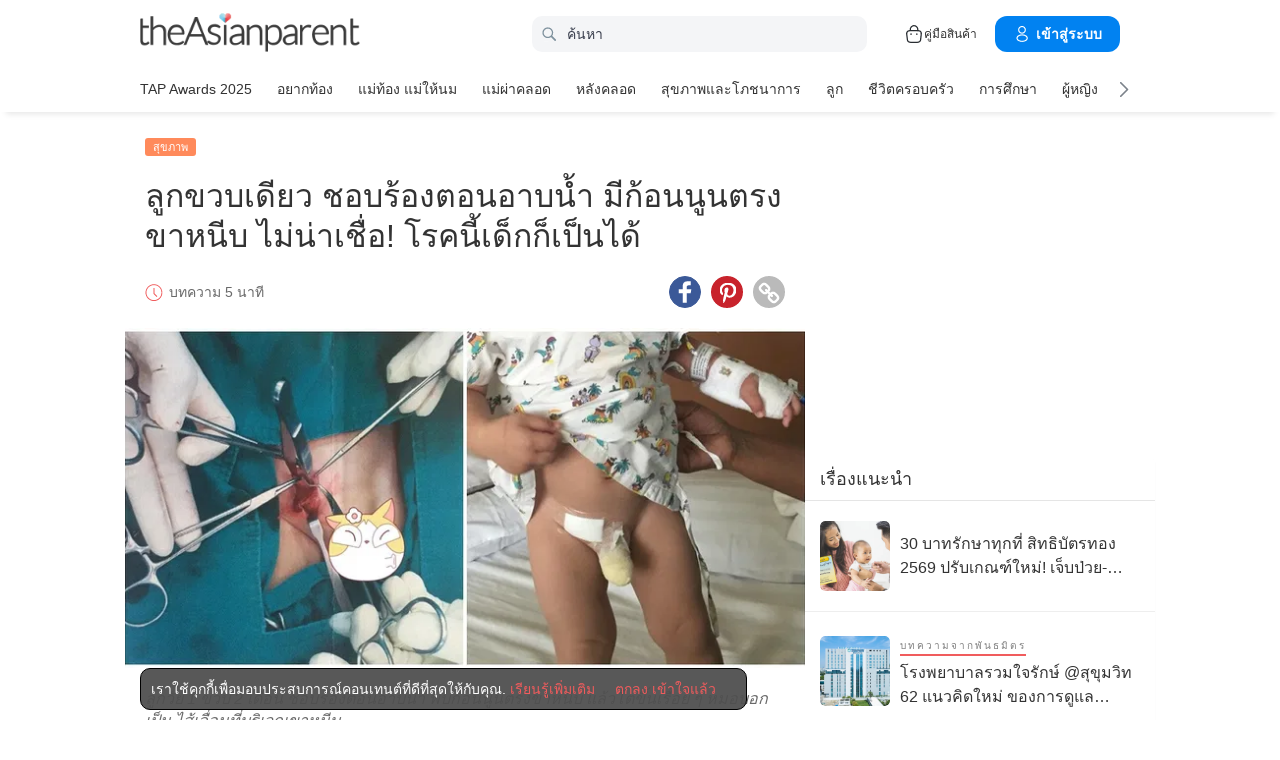

--- FILE ---
content_type: text/html
request_url: https://th.theasianparent.com/%E0%B8%A5%E0%B8%B9%E0%B8%81%E0%B9%80%E0%B8%9B%E0%B9%87%E0%B8%99%E0%B9%84%E0%B8%AA%E0%B9%89%E0%B9%80%E0%B8%A5%E0%B8%B7%E0%B9%88%E0%B8%AD%E0%B8%99-hernia-%E0%B9%83%E0%B8%99%E0%B8%97%E0%B8%B2%E0%B8%A3%E0%B8%81/?umm_medium=push&utm_source=onesignal&utm_campaign=NewArticles
body_size: 74113
content:
<!DOCTYPE html> <html lang="th-TH" prefix="og: https://ogp.me/ns# fb: https://ogp.me/ns/fb#"> <head> <meta charset="utf-8"> <meta name="viewport" content="width=device-width,initial-scale=1,minimum-scale=1,maximum-scale=5"/> <meta name="theme-color" content="#3498db"> <meta name="apple-mobile-web-app-capable" content="yes"> <link rel="manifest" href="https://th.theasianparent.com/manifest.json"> <link rel="shortcut icon" type="image/image" href="https://static.cdntap.com/tap-assets/favicon.ico?v=2"/> <link rel="icon" href="https://static.cdntap.com/tap-assets-prod/wp-content/uploads/sites/12/2016/02/cropped-default-2-32x32.png" sizes="32x32"/> <link rel="icon" href="https://static.cdntap.com/tap-assets-prod/wp-content/uploads/sites/12/2016/02/cropped-default-2-192x192.png" sizes="192x192"/> <link rel="apple-touch-icon" href="https://static.cdntap.com/tap-assets/cropped-default-2-180x180.png"/> <link rel="apple-touch-icon-precomposed" href="https://static.cdntap.com/tap-assets/cropped-default-2-180x180.png"/> <link rel="mask-icon" href="https://static.cdntap.com/tap-assets/cropped-default-2-180x180.png" color="#3498db"> <meta name="msapplication-TileImage" content="https://static.cdntap.com/tap-assets-prod/wp-content/uploads/sites/12/2016/02/cropped-default-2-270x270.png"/> <meta name="apple-mobile-web-app-title" content="theAsianparent Thailand"> <meta name="application-name" content="theAsianparent Thailand"> <title>ลูกเป็นไส้เลื่อน hernia ในทารก โรคไส้เลื่อน อันตรายไหม โรคไส้เลื่อน เกิดจาก</title> <meta name="description" content="ลูกเป็นไส้เลื่อน hernia ในทารก โรคไส้เลื่อน อันตรายไหม โรคไส้เลื่อน เกิดจาก อะไร ลูกขวบเดียว ชอบร้องตอนอาบน้ำ มีก้อนนูนตรงขาหนีบ โรคนี้เด็กก็เป็นได้"/> <meta property="al:android:url" content="tap://app/article/237440"> <meta property="al:android:package" content="com.tickledmedia.ParentTown"> <meta property="al:android:app_name" content="theAsianparent"> <meta property="al:ios:url" content="tap://app/article/th/ลูกเป็นไส้เลื่อน-hernia-ในทารก"/> <meta property="al:ios:app_store_id" content="1042523855"/> <meta property="al:ios:app_name" content="theAsianparent"/> <meta property="og:title" content="ลูกขวบเดียว ชอบร้องตอนอาบน้ำ มีก้อนนูนตรงขาหนีบ ไม่น่าเชื่อ! โรคนี้เด็กก็เป็นได้ | theAsianparent Thailand"/> <meta property="og:image" content="https://static.cdntap.com/tap-assets-prod/wp-content/uploads/sites/25/2018/06/ลูกเป็นไส้เลื่อน-hernia-ในทารกf.jpg"/> <meta property="og:image:alt" content="https://static.cdntap.com/tap-assets-prod/wp-content/themes/tap-redesign/logos/TAP_Thickerlogo.png"/> <meta property="og:lead" content="https://static.cdntap.com/tap-assets-prod/wp-content/uploads/sites/25/2018/06/ลูกเป็นไส้เลื่อน-hernia-ในทารกl.jpg"/> <meta property="og:image:height" content="396"/> <meta property="og:image:width" content="800"/> <meta property="og:type" content="article"/> <meta property="og:url" content="https://th.theasianparent.com/ลูกเป็นไส้เลื่อน-hernia-ในทารก"/> <meta property="og:description" content="ลูกเป็นไส้เลื่อน hernia ในทารก โรคไส้เลื่อน อันตรายไหม โรคไส้เลื่อน เกิดจาก อะไร ลูกขวบเดียว ชอบร้องตอนอาบน้ำ มีก้อนนูนตรงขาหนีบ โรคนี้เด็กก็เป็นได้"/> <meta property="og:site_name" content="theAsianparent-คู่มือการตั้งครรภ์ พัฒนาการเด็ก และการเลี้ยงลูก"/> <meta property="article:author" content="Tulya"/> <link rel="author" href="https://th.theasianparent.com/author/tulaya"/> <meta property="article:published_time" content="2018-06-20T11:15:17+0000"/> <meta property="article:publisher" content="https://www.facebook.com/theAsianparentTH"/> <meta property="fb:app_id" content="625726724234262"/> <meta property="fb:pages" content="523790020965802"/> <meta name="twitter:card" content="summary"/> <meta name="twitter:title" content="ลูกเป็นไส้เลื่อน hernia ในทารก โรคไส้เลื่อน อันตรายไหม โรคไส้เลื่อน เกิดจาก | theAsianparent Thailand"/> <meta name="twitter:description" content="ลูกเป็นไส้เลื่อน hernia ในทารก โรคไส้เลื่อน อันตรายไหม โรคไส้เลื่อน เกิดจาก อะไร ลูกขวบเดียว ชอบร้องตอนอาบน้ำ มีก้อนนูนตรงขาหนีบ โรคนี้เด็กก็เป็นได้"/> <meta name="twitter:image" content="https://static.cdntap.com/tap-assets-prod/wp-content/uploads/sites/25/2018/06/ลูกเป็นไส้เลื่อน-hernia-ในทารกf.jpg"/> <meta name="ahrefs-site-verification" content="31c7de52701f0ff69f8b3e5bc68cc3ac74b42af28052b7eed063c913ceef9c5b"/> <!-- metaPDV --> <meta property="article:tag" content="not-safe"/> <meta property="article:tag" content="ลูกเป็นไส้เลื่อน"/> <meta property="article:tag" content="hernia ในทารก"/> <meta name="robots" content="index, follow"/> <!-- metaNext --> <!-- metaPrev --> <!-- metaSiteVerification --> <meta name="google-site-verification" content="z4B1ury8xbKcAi-Zy5GmGmoaT71FAui-7NYphWwYeT8"/> <meta name="msvalidate.01" content="B653A7E5F8C4620FFF1E9D5B078F34B6"/> <link rel="canonical" href="https://th.theasianparent.com/ลูกเป็นไส้เลื่อน-hernia-ในทารก"/> <link rel="alternate" href="https://th.theasianparent.com/ลูกเป็นไส้เลื่อน-hernia-ในทารก" hreflang="x-default"/> <link rel="alternate" href="https://th.theasianparent.com/ลูกเป็นไส้เลื่อน-hernia-ในทารก" hreflang="th-th"/> <link rel="amphtml" href="https://th.theasianparent.com/ลูกเป็นไส้เลื่อน-hernia-ในทารก/amp"> <meta http-equiv="x-dns-prefetch-control" content="on"/> <link rel="dns-prefetch" href="//cdnjs.cloudflare.com"/> <link rel="dns-prefetch" href="//apis.google.com"/> <link rel="dns-prefetch" href="//adservice.google.com"/> <link rel="dns-prefetch" href="//staticxx.facebook.com"/> <link rel="dns-prefetch" href="//accounts.google.com"/> <!-- dnsImgBase --> <!-- dnsAdmin --> <!-- dnsCdnLink --> <!-- connectFacebook-dns --> <!-- DPS_tags_AdAsia-dns --> <!-- googlesyndication-adsense-dns --> <!-- DMP-script-dns --> <link rel="dns-prefetch" href="//sb.scorecardresearch.com"/> <link rel="dns-prefetch" href="//lvs.truehits.in.th"/> <!-- involveAsiaTracking-dns --> <!-- trackOmguk-dns --> <!-- pubads_g_doubleclick-dns --> <!-- line_scdn_Tracking-dns --> <link rel="preconnect" href="https://static.cdntap.com/"/> <link rel="preconnect" href="//www.google.com"/> <link rel="preconnect" href="//stats.g.doubleclick.net"/> <link rel="preconnect" href="//www.googletagmanager.com"/> <link rel="preconnect" href="//www.google-analytics.com"/> <link rel="preconnect" href="//www.facebook.com"/> <link rel="preconnect" href="//ajax.cloudflare.com"/> <!-- platform_instagram-preconnect --> <!-- jqueryCDN-preconnect --> <!-- bugsnag-cdn-js-preconnect --> <!-- jwPlayerCdn-preconnect --> <!-- ads-direct-integration-preconnect --> <link rel="preconnect" href="//cdnt.netcoresmartech.com"/> <!-- webpush-head-src-preconnect-moengage --> <!-- fontFamily --> <!-- styleFontPreload --> <link rel="preload" as="image" href="https://static.cdntap.com/tap-assets-prod/wp-content/uploads/sites/25/2018/06/ลูกเป็นไส้เลื่อน-hernia-ในทารกl.jpg?width=350&quality=90" media="(max-width: 499px)"><link rel="preload" as="image" href="https://static.cdntap.com/tap-assets-prod/wp-content/uploads/sites/25/2018/06/ลูกเป็นไส้เลื่อน-hernia-ในทารกl.jpg?width=700&quality=80" media="(min-width: 499px)"> <!-- preloadGlassImg --> <link rel="preload" href="https://static.cdntap.com/tap-assets/tap-sprites/sprite-viewport-a650e849.svg" as="image"> <!-- preloadMainJson --> <link rel="preload" as="script" href="https://th.theasianparent.com/static/js/react-vendors.e093c29c.js"/> <link rel="preload" as="script" href="https://th.theasianparent.com/static/js/article.5c988f9e.js"/> <!-- preloadMainJsChunk --> <script type="application/ld+json"> {"@context":"https://schema.org","@type":"Article","headline":"ลูกเป็นไส้เลื่อน hernia ในทารก โรคไส้เลื่อน อันตรายไหม โรคไส้เลื่อน เกิดจาก","image":"https://static.cdntap.com/tap-assets-prod/wp-content/uploads/sites/25/2018/06/ลูกเป็นไส้เลื่อน-hernia-ในทารกf.jpg","author":{"@type":"Person","name":"Tulya"},"keywords":"not-safe, ลูกเป็นไส้เลื่อน, hernia ในทารก","wordcount":180,"publisher":{"@type":"Organization","name":"theAsianparent","logo":{"@type":"ImageObject","name":"myOrganizationLogo","url":"https://static.cdntap.com/tap-assets-prod/wp-content/themes/tap-redesign/logos/TAP_Thickerlogo.png"}},"url":"https://th.theasianparent.com/ลูกเป็นไส้เลื่อน-hernia-ในทารก","mainEntityOfPage":{"@type":"WebPage","@id":"https://th.theasianparent.com/ลูกเป็นไส้เลื่อน-hernia-ในทารก"},"@toc":{"@type":"ListItem","item":{"@id":"","name":""}},"datePublished":"2018-06-20T11:15:17+0000","dateModified":"2021-10-15 05:22:19","articleBody":"ลูกเป็นไส้เลื่อน hernia ในทารก โรคไส้เลื่อน อันตรายไหม โรคไส้เลื่อน เกิดจาก อะไร ลูกขวบเดียว ชอบร้องตอนอาบน้ำ มีก้อนนูนตรงขาหนีบ โรคนี้เด็กก็เป็นได้"} </script> <script type="application/ld+json"> {"@context":"https://schema.org","@type":"BreadcrumbList","itemListElement":[{"@type":"ListItem","position":1,"item":{"@id":"https://th.theasianparent.com/","name":"Home"}},{"@type":"ListItem","position":2,"item":{"@id":"https://th.theasianparent.com/category/healthandnutrition/health","name":"สุขภาพ"}}]} </script> <link rel="alternate" type="application/json+oembed" href="https://api.theasianparent.com/api/v1/th/posts/ลูกเป็นไส้เลื่อน-hernia-ในทารก/oembed?format=json"/> <link rel="alternate" type="text/xml+oembed" href="https://api.theasianparent.com/api/v1/th/posts/ลูกเป็นไส้เลื่อน-hernia-ในทารก/oembed?format=xml"/> <script> //needs to be before gtm script
                    window.dataLayer = [{"article_main_category":["healthandnutrition"],"article_primary_category":["healthandnutrition/health","healthandnutrition/health/illness"],"article_author":"Tulya","article_keywords":["not-safe","ลูกเป็นไส้เลื่อน","hernia-ในทารก"],"article_character_count":">5000","article_published_date":"2018-06-20 11:15:17","article_is_adult":"false","article_format":["Lifestyle","Article"],"article_id":"237440","article_language":"th","article_is_video":"false","article_is_premium":"false","article_is_advertorial":"false","article_latest_edit_date":"2021-10-15 05:22:19","article_title":"ลูกขวบเดียว ชอบร้องตอนอาบน้ำ มีก้อนนูนตรงขาหนีบ ไม่น่าเชื่อ! โรคนี้เด็กก็เป็นได้","article_read_time":"5","article_blocking_type":"none","article_content_classification":"viral","author_type":"Beginner","article_word_count":"180","content_type":"article","article_medically_reviewed":"0"}]; </script> <script> if(window.dataLayer){
            window.dataLayer.push({
                'userId': '--',
                'profileCountryCode' : '--',
                'geoCountryCode' : '--'
            });
        }</script> <!-- antiflickerSnippet --> <!-- Google Tag Manager --> <script>(function(w,d,s,l,i){w[l]=w[l]||[];w[l].push({'gtm.start':
new Date().getTime(),event:'gtm.js'});var f=d.getElementsByTagName(s)[0],
j=d.createElement(s),dl=l!='dataLayer'?'&l='+l:'';j.async=true;j.src=
'https://www.googletagmanager.com/gtm.js?id='+i+dl;f.parentNode.insertBefore(j,f);
})(window,document,'script','dataLayer','GTM-T87W3PR');</script> <!-- End Google Tag Manager --> <style> .SCB-main-wrapper.SCB-body { margin: 0 auto !important;} </style> <!-- header_script --> <!-- style --> <!-- styleChunk --> <style type="text/css"> /*! normalize.css v8.0.0 | MIT License | github.com/necolas/normalize.css */html{-webkit-text-size-adjust:100%;line-height:1.15}h1{font-size:2em;margin:.67em 0}hr{box-sizing:content-box;height:0;overflow:visible}pre{font-family:monospace,monospace;font-size:1em}a{background-color:transparent}abbr[title]{border-bottom:none;text-decoration:underline;text-decoration:underline dotted}b,strong{font-weight:bolder}code,kbd,samp{font-family:monospace,monospace;font-size:1em}small{font-size:80%}sub,sup{font-size:75%;line-height:0;position:relative;vertical-align:baseline}sub{bottom:-.25em}sup{top:-.5em}img{border-style:none}button,input,optgroup,select,textarea{font-family:inherit;font-size:100%;line-height:1.15;margin:0}button,input{overflow:visible}button,select{text-transform:none}[type=button],[type=reset],[type=submit],button{-webkit-appearance:button}[type=button]::-moz-focus-inner,[type=reset]::-moz-focus-inner,[type=submit]::-moz-focus-inner,button::-moz-focus-inner{border-style:none;padding:0}[type=button]:-moz-focusring,[type=reset]:-moz-focusring,[type=submit]:-moz-focusring,button:-moz-focusring{outline:1px dotted ButtonText}fieldset{padding:.35em .75em .625em}legend{box-sizing:border-box;color:inherit;display:table;max-width:100%;padding:0;white-space:normal}progress{vertical-align:baseline}textarea{overflow:auto}[type=checkbox],[type=radio]{box-sizing:border-box;padding:0}[type=number]::-webkit-inner-spin-button,[type=number]::-webkit-outer-spin-button{height:auto}[type=search]{-webkit-appearance:textfield;outline-offset:-2px}[type=search]::-webkit-search-decoration{-webkit-appearance:none}::-webkit-file-upload-button{-webkit-appearance:button;font:inherit}details{display:block}summary{display:list-item}[hidden],template{display:none}.btn{background-color:#666;border:1px solid transparent;-webkit-border-radius:5px;-moz-border-radius:5px;-ms-border-radius:5px;border-radius:5px;color:#fff;cursor:pointer;display:inline-block;font-family:inherit;font-size:90%;font-weight:600;padding:.8em 1em;text-align:center;text-decoration:none;text-transform:uppercase;-webkit-transition:all .2s ease;-moz-transition:all .2s ease;transition:all .2s ease}.btn-focused,.btn-hover,.btn:focus,.btn:hover{-webkit-box-shadow:0 7px 10px 0 rgba(0,0,0,.2);-moz-box-shadow:0 7px 10px 0 rgba(0,0,0,.2);box-shadow:0 7px 10px 0 rgba(0,0,0,.2)}.btn:focus{outline:0}.btn-active,.btn:active{-webkit-box-shadow:0 2px 0 1px rgba(0,0,0,.2);-moz-box-shadow:0 2px 0 1px rgba(0,0,0,.2);box-shadow:0 2px 0 1px rgba(0,0,0,.2)}.btn-disabled,.btn-disabled:active,.btn-disabled:focus,.btn-disabled:hover,.btn[disabled]{background-image:none;border:none;box-shadow:none;cursor:not-allowed;filter:alpha(opacity=40);opacity:.4;pointer-events:none}.btn-hidden{display:none}.btn-primary,.btn-selected,a.btn-primary,a.btn-selected{background-color:#0078e7;color:#fff}.btn-white{background-color:#fff;border-color:transparent;color:#333}.btn-gray{background:#999;border-color:#999;color:#fff}.btn-gray.btn-inverse{color:#999}.btn-gray.btn-inverse:hover{background:#999;color:#fff}.btn-pink-dark{background:#fe5888;border-color:#fe5888;color:#fff}.btn-pink-dark.btn-inverse{color:#fe5888}.btn-pink-dark.btn-inverse:hover{background:#fe5888;color:#fff}.btn-red-dark{background:#f05c5d;border-color:#f05c5d;color:#fff}.btn-red-dark.btn-inverse{color:#f05c5d}.btn-red-dark.btn-inverse:hover{background:#f05c5d;color:#fff}.btn-green{background:#66bb6a;border-color:#66bb6a;color:#fff}.btn-green.btn-inverse{color:#66bb6a}.btn-green.btn-inverse:hover{background:#66bb6a;color:#fff}.btn-green-dark{background:#52ae35;border-color:#52ae35;color:#fff}.btn-green-dark.btn-inverse{color:#52ae35}.btn-green-dark.btn-inverse:hover{background:#52ae35;color:#fff}.btn-lilac{background:#d18ecf;border-color:#d18ecf;color:#fff}.btn-lilac.btn-inverse{color:#d18ecf}.btn-lilac.btn-inverse:hover{background:#d18ecf;color:#fff}.btn-lilac-dark{background:#9932cc;border-color:#9932cc;color:#fff}.btn-lilac-dark.btn-inverse{color:#9932cc}.btn-lilac-dark.btn-inverse:hover{background:#9932cc;color:#fff}.btn-facebook{background:#3b5998;border-color:#3b5998;color:#fff}.btn-facebook.btn-inverse{color:#3b5998}.btn-facebook.btn-inverse:hover{background:#3b5998;color:#fff}.btn-whatsapp{background:#25d366;border-color:#25d366;color:#fff}.btn-whatsapp.btn-inverse{color:#25d366}.btn-whatsapp.btn-inverse:hover{background:#25d366;color:#fff}.btn-line{background:#4cb234;border-color:#4cb234;color:#fff}.btn-line.btn-inverse{color:#4cb234}.btn-line.btn-inverse:hover{background:#4cb234;color:#fff}.btn-viber{background:#7d51a0;border-color:#7d51a0;color:#fff}.btn-viber.btn-inverse{color:#7d51a0}.btn-viber.btn-inverse:hover{background:#7d51a0;color:#fff}.btn-twitter{background:#00b6f1;border-color:#00b6f1;color:#fff}.btn-twitter.btn-inverse{color:#00b6f1}.btn-twitter.btn-inverse:hover{background:#00b6f1;color:#fff}.btn-instagram{background:#c32aa3;border-color:#c32aa3;color:#fff}.btn-instagram.btn-inverse{color:#c32aa3}.btn-instagram.btn-inverse:hover{background:#c32aa3;color:#fff}.btn-link{background:#7d51a0;border-color:#7d51a0;color:#fff}.btn-link.btn-inverse{color:#7d51a0}.btn-link.btn-inverse:hover{background:#7d51a0;color:#fff}.btn-orange-dark{background:#f7ca75;border-color:#f7ca75;color:#fff}.btn-orange-dark.btn-inverse{color:#f7ca75}.btn-orange-dark.btn-inverse:hover{background:#f7ca75;color:#fff}.text-facebook{color:#3b5998}.text-whatsapp{color:#25d366}.text-line{color:#4cb234}.text-link,.text-viber{color:#7d51a0}.text-twitter{color:#00b6f1}.btn-text-red-dark{color:#f05c5d}.btn-inverse{background-color:transparent;border-style:solid;border-width:1px}.btn-icon,.btn-link{background:none;border:none}.btn-link{border-radius:0;color:inherit}.btn-social-share{-webkit-border-radius:50%;-moz-border-radius:50%;-ms-border-radius:50%;border-radius:50%;height:32px;line-height:2.375rem;padding:0;text-align:center;width:32px}.edit-floting-button{background:#f05c5d;color:#fff;cursor:pointer;display:flex;padding:5px 10px;position:absolute;right:0;top:20px;z-index:1}.form-group:not(:last-child){margin-bottom:10px}.form-label{display:block;padding:.6rem 0}.form-label.label-sm{padding:.2rem 0}.form-label.label-lg{padding:1rem 0}.form-input{-webkit-appearance:none;-moz-appearance:none;appearance:none;background:#fff;background-image:none;border:1px solid #c4c9d3;border-radius:5px;color:#50596c;display:block;font-size:1rem;height:2.2rem;line-height:2rem;max-width:100%;outline:none;padding:.5rem .8rem;position:relative;width:100%}.form-input:focus{border-color:red}.form-input::placeholder{color:#acb3c2}.form-input.input-sm{font-size:.8rem;height:1.6rem;padding:.1rem .8rem}.form-input.input-lg{font-size:1.3rem;height:2.8rem;padding:.9rem .8rem}.form-input.input-inline{display:inline-block;vertical-align:middle;width:auto}.form-input.textarea,.form-input[type=file],.form-inputtextarea{height:auto}.form-input-hint{color:#acb3c2;margin-top:.4rem}.has-success .form-input-hint,.is-success+.form-input-hint{color:#32b643}.has-error .form-input-hint,.is-error+.form-input-hint{color:#e85600}.form-select-container{position:relative}.form-select-container:before{bottom:0;content:"";font-family:FontAwesome;position:absolute;right:10px;top:0}.form-select{-webkit-appearance:none;-moz-appearance:none;appearance:none;border:1px solid #c4c9d3;border-radius:5px;color:inherit;font-size:1rem;line-height:1.3rem;outline:none;padding:.5rem .8rem;vertical-align:middle}.form-select[multiple]{width:100%}.form-select[multiple] option{padding:.2rem .4rem}.form-select.block{width:100%}.form-select:not([multiple]){background:#fff url("data:image/svg+xml;charset=utf8,%3Csvg xmlns='http://www.w3.org/2000/svg' viewBox='0 0 4 5'%3E%3Cpath fill='%23667189' d='M2 0L0 2h4zm0 5L0 3h4z'/%3E%3C/svg%3E") no-repeat right .75rem center/.8rem 1rem;height:2.3rem;padding-right:1.6rem}.form-select:focus{border-color:red}.form-select::-ms-expand{display:none}.form-select.select-sm{font-size:.8rem;height:1.6rem;line-height:1.6rem;padding:.1rem 2rem .1rem .6rem}.form-select.select-lg{font-size:1.3rem;height:2.8rem;padding:.9rem 1.6rem .9rem .8rem}.form-input.is-success,.form-select.is-success,.has-success .form-input,.has-success .form-select{border-color:#32b643}.form-input.is-error,.form-select.is-error,.has-error .form-input,.has-error .form-select{border-color:#e85600}.form-checkbox,.form-radio,.form-switch{display:inline-block;line-height:2rem;position:relative}.form-checkbox input,.form-radio input,.form-switch input{clip:rect(0,0,0,0);height:.1rem;margin:-.1rem;overflow:hidden;position:absolute;width:.1rem}.form-checkbox input:focus+.form-icon,.form-radio input:focus+.form-icon,.form-switch input:focus+.form-icon{border-color:red}.form-checkbox input:checked+.form-icon,.form-radio input:checked+.form-icon,.form-switch input:checked+.form-icon{background:red;border-color:red}.form-checkbox .form-icon,.form-radio .form-icon,.form-switch .form-icon{border:1px solid #c4c9d3;cursor:pointer;display:inline-block;position:absolute}.form-checkbox,.form-radio{padding:.2rem 2rem}.form-checkbox .form-icon,.form-radio .form-icon{height:1.4rem;left:0;top:.5rem;width:1.4rem}.form-checkbox input:active+.form-icon,.form-radio input:active+.form-icon{background:#f0f1f4}.form-checkbox .form-icon{border-radius:5px}.form-checkbox input:checked+.form-icon:before{background-clip:padding-box;border-color:#fff;border-style:solid;border-width:0 .2rem .2rem 0;content:"";height:1rem;left:50%;margin-left:-.3rem;margin-top:-.6rem;position:absolute;top:50%;transform:rotate(45deg);width:.6rem}.form-checkbox input:indeterminate+.form-icon{background:red;border-color:red}.form-checkbox input:indeterminate+.form-icon:before{background:#fff;content:"";height:.2rem;left:50%;margin-left:-.5rem;margin-top:-.1rem;position:absolute;top:50%;width:1rem}.form-radio .form-icon{border-radius:.7rem}.form-radio input:checked+.form-icon:before{background:#fff;border-radius:5px;content:"";height:.4rem;left:50%;margin-left:-.2rem;margin-top:-.2rem;position:absolute;top:50%;width:.4rem}.form-switch{padding:.2rem 2rem .2rem 3.6rem}.form-switch .form-icon{background:#e7e9ed;background-clip:padding-box;border-radius:.9rem;height:1.8rem;left:0;top:.3rem;width:3rem}.form-switch .form-icon:before{background:#fff;border-radius:.8rem;content:"";display:block;height:1.6rem;left:0;position:absolute;top:0;width:1.6rem}.form-switch input:checked+.form-icon:before{left:1.2rem}.form-switch input:active+.form-icon:before{background:#f8f9fa}.input-group{display:flex}.input-group .input-group-addon{background:#f8f9fa;border:1px solid #c4c9d3;border-radius:5px;line-height:2rem;padding:.5rem .8rem}.input-group .input-group-addon.addon-sm{font-size:.8rem;padding:.1rem .8rem}.input-group .input-group-addon.addon-lg{font-size:1.3rem;padding:.9rem .8rem}.input-group .input-group-addon,.input-group .input-group-btn{flex:1 0 auto}.input-group .form-input:first-child:not(:last-child),.input-group .input-group-addon:first-child:not(:last-child),.input-group .input-group-btn:first-child:not(:last-child){border-bottom-right-radius:0;border-top-right-radius:0}.input-group .form-input:not(:first-child):not(:last-child),.input-group .input-group-addon:not(:first-child):not(:last-child),.input-group .input-group-btn:not(:first-child):not(:last-child){border-radius:0;margin-left:-.1rem}.input-group .form-input:last-child:not(:first-child),.input-group .input-group-addon:last-child:not(:first-child),.input-group .input-group-btn:last-child:not(:first-child){border-bottom-left-radius:0;border-top-left-radius:0;margin-left:-.1rem}.input-group.input-inline{display:inline-flex}.form-input.disabled,.form-input:disabled,.form-select.disabled,.form-select:disabled{background-color:#f0f1f4;cursor:not-allowed;opacity:.5}.form-input[readonly]{background-color:#f8f9fa}input.disabled+.form-icon,input:disabled+.form-icon{background:#f0f1f4;cursor:not-allowed;opacity:.5}.form-switch input.disabled+.form-icon:before,.form-switch input:disabled+.form-icon:before{background:#fff}.form-horizontal{padding:10px}.form-horizontal .form-group{display:flex}.form-horizontal .form-checkbox,.form-horizontal .form-radio,.form-horizontal .form-switch{margin:.4rem 0}.form-group-row>*{margin-left:10px}.form-group-row>:first-child{margin-left:0}.theme-black-transparent .form-input,.theme-black-transparent .form-select{background:rgba(0,0,0,.2);border:none;color:#fff}.theme-black-transparent .form-input::placeholder,.theme-black-transparent .form-select::placeholder{color:hsla(0,0%,100%,.5)}.ui-list,ul.ui-list-bullet,ul.ui-list-h,ul.ui-list-thumb{list-style:none;margin:0;padding:0}ul.ui-list-h>li{display:inline-block}ul.ui-list-h-cards-ungrouped{display:flex;overflow:auto;padding:10px;white-space:nowrap}@media only screen and (max-width:567px){ul.ui-list-h-cards-ungrouped{padding-left:15px;padding-right:15px}}ul.ui-list-h-cards-ungrouped li{font-size:12px;font-weight:700;margin-left:20px;min-width:100px;text-align:center;vertical-align:top;white-space:normal;width:25%}ul.ui-list-h-cards-ungrouped li:first-child{margin-left:0}ul.ui-list-h-cards-ungrouped li>div{background-color:#fff;-webkit-border-radius:5px;-moz-border-radius:5px;-ms-border-radius:5px;border-radius:5px;cursor:pointer;height:100%;overflow:hidden;padding:0;-webkit-transition:all .4s ease;-moz-transition:all .4s ease;transition:all .4s ease}ul.ui-list-h-cards-ungrouped li>div>a{display:block;position:relative}ul.ui-list-h-cards-ungrouped li>div .tm-img,ul.ui-list-h-cards-ungrouped li>div span{background-position:50%;background-size:cover;border-radius:0;border-top-left-radius:5px;border-top-right-radius:5px;display:block;height:150px;width:100%}ul.ui-list-h-cards-ungrouped li>div .tm-img img,ul.ui-list-h-cards-ungrouped li>div span img{height:100%;object-fit:cover;width:100%}ul.ui-list-h-cards-ungrouped li img{height:50px;margin-bottom:10px;width:50px}ul.ui-list-h-cards-ungrouped li label{background:linear-gradient(transparent,rgba(0,0,0,.871));bottom:0;color:#fff;cursor:pointer;display:block;font-size:.875rem;font-weight:500;height:45px;letter-spacing:.5px;padding:10px;position:absolute;width:100%}ul.ui-list-h-cards-ungrouped li:hover>div{background:#fff;border-color:transparent;-webkit-box-shadow:0 7px 10px 0 rgba(0,0,0,.05);-moz-box-shadow:0 7px 10px 0 rgba(0,0,0,.05);box-shadow:0 7px 10px 0 rgba(0,0,0,.05)}@media only screen and (max-width:567px){ul.ui-list-h-cards-ungrouped{display:block;overflow:auto}ul.ui-list-h-cards-ungrouped li>div{background-color:#fff;border-color:transparent}ul.ui-list-h-cards-ungrouped li img{height:40px;width:40px}}ul.ui-list-thumb>li{border-top:1px solid #eee;display:flex;font-size:1rem;line-height:1.4375rem;padding:20px}@media only screen and (min-width:768px){ul.ui-list-thumb>li{padding:20px 15px}}ul.ui-list-thumb>li .ui-link-list-flex{align-items:center;display:flex}@media (-ms-high-contrast:none),screen and (-ms-high-contrast:active){ul.ui-list-thumb>li .ui-link-list-flex{width:100%}}ul.ui-list-thumb>li .image{margin-right:10px}ul.ui-list-thumb>li .image>*{display:block}ul.ui-list-thumb>li .right-side-img .image{flex-shrink:0;margin-left:10px;margin-right:0}ul.ui-list-thumb>li .sponsor-tag{border-bottom:2px solid #f05c5d;color:gray;display:inline-block;font-size:10px;letter-spacing:2px;line-height:1rem;margin-bottom:5px;text-transform:uppercase}ul.ui-list-thumb>li .tag-label{background-color:#fff;color:#ff406a;font-size:14px;letter-spacing:0}ul.ui-list-thumb>li .body{-webkit-line-clamp:2;-webkit-box-orient:vertical;align-self:center;display:-webkit-box;flex:1;margin:0;overflow:hidden}ul.ui-list-thumb>li:first-child{border-top:0}ul.ui-list-thumb>li:hover{background:#f5f6f8}ul.ui-list-thumb.compact>li{padding:10px 20px}ul.ui-list-thumb.no-divider>li{border:0}ul.ui-list-thumb.ui-list-half>li{padding:10px 5px}ul.ui-list-thumb.ui-list-half>li .ui-link-list-flex{flex-wrap:wrap;width:100%}ul.ui-list-thumb.ui-list-half>li .ui-link-list-flex>span:first-child{margin-right:0;padding-right:10px}ul.ui-list-thumb.ui-list-half>li .ui-link-list-flex>span:last-child{font-size:.875rem;line-height:1.25rem;width:50%}ul.ui-list-thumb.ui-list-half>li .image{width:50%}ul.ui-list-thumb.ui-list-half>li .image>*{height:70px;width:100%}ul.ui-list-bullet>li{font-size:.8125rem;line-height:1.125rem;padding:10px 20px 10px 40px;position:relative}ul.ui-list-bullet>li:before{background:#eee;-webkit-border-radius:50%;-moz-border-radius:50%;-ms-border-radius:50%;border-radius:50%;content:"";display:block;height:10px;left:15px;margin-top:5px;position:absolute;width:10px}ul.ui-list-bullet>li:hover{background:#f5f6f8}.card{background-color:#fff;-webkit-box-shadow:1px 1px 1px rgba(0,0,0,.01);-moz-box-shadow:1px 1px 1px rgba(0,0,0,.01);box-shadow:1px 1px 1px rgba(0,0,0,.01);margin-bottom:20px;overflow:hidden}.card.padding{padding:10px 20px}.card.round{-webkit-border-radius:5px;-moz-border-radius:5px;-ms-border-radius:5px;border-radius:5px}.card>a{height:100%}.card .title,.card>a{display:block}.card-head{border-bottom:1px solid rgba(0,0,0,.1)}.card-head:not(.nopad){padding:10px}@media only screen and (min-width:768px){.card-head:not(.nopad){padding:10px 15px}}.card-head label.heading{font-size:1.125rem;font-weight:500;line-height:1.375rem}.card-head>a{display:block}.card-foot{border-top:1px solid rgba(0,0,0,.1)}.card-foot:not(.nopad):not(.button){padding:10px 20px}.card-foot.button{color:#fff}.card-foot.button>a,.card-foot.button>button{background:transparent;border:0;color:inherit;cursor:pointer;display:block;font-size:11px;font-weight:700;height:100%;line-height:1.25rem;min-height:40px;padding:10px 20px;text-align:center;text-transform:uppercase;width:100%}.card-foot.button:hover{background:hsla(0,0%,100%,.1)}.card-body{position:relative}.card-body:not(.nopad){padding:10px 20px}.card-body a:active .image figure{background-color:#887377;transform:scale(.9)}.card,.card-head{background-position:50%;background-repeat:no-repeat;background-size:cover;position:relative}.card.card-type-article:active{background:#f5f5f5;box-shadow:2px 1px 12px 1px #959393}.card.card-type-article-featured:active{box-shadow:3px 3px 8px 2px rgba(84,84,84,.99)}.card-type-article-featured{color:#fff;font-size:12px;position:relative}.card-type-article-featured>a{position:relative;z-index:1}.card-type-article-featured img.glass{display:block;width:100%}.card-type-article-featured .card-body{background-color:transparent;background:-webkit-linear-gradient(top,transparent,rgba(0,0,0,.8));background:linear-gradient(180deg,transparent,rgba(0,0,0,.8));bottom:0;font-weight:700;left:0;padding-top:30px;position:absolute;right:0}.card-type-article-featured .title{-webkit-line-clamp:3;-webkit-box-orient:vertical;display:-webkit-box!important;font-size:1rem;font-weight:500;line-height:1.4375rem;margin:0;overflow:hidden;text-shadow:0 1px 12px rgba(0,0,0,.5)}.card-type-article-featured .tag-label{display:inline-block;margin-bottom:5px;position:relative;z-index:1}.card-type-article-featured.prime .title{margin-bottom:10px}@media only screen and (max-width:767px){.card-type-article-featured.list-view.prime .title{font-size:1.125rem;line-height:1.5rem}.card-type-article-featured.list-view:not(.prime){background-image:none!important}.card-type-article-featured.list-view:not(.prime) img.glass{display:none}.card-type-article-featured.list-view:not(.prime) .card-img{background-position:50%;background-size:cover;border-radius:5px;display:block;height:100px;object-fit:cover;transition:.3s linear;width:100%}.card-type-article-featured.list-view:not(.prime) .card-body{background:none;color:#333;position:relative}.card-type-article-featured.list-view:not(.prime) .title{text-shadow:none}}@media only screen and (max-width:567px){.card-type-article-featured.list-view:not(.prime){border-top:1px solid #eee;display:flex}.card-type-article-featured.list-view:not(.prime) .card-body{align-self:center;flex:1;padding:10px}.card-type-article-featured.list-view:not(.prime) .card-img{height:80px;margin:10px 0;object-fit:cover;width:80px}.card-type-article-featured.list-view.prime .title,.card-type-article-featured.list-view:not(.prime) .title{font-size:.9375rem;font-weight:500;line-height:1.25rem}.card-type-article-featured.list-view.prime .title{margin-bottom:0}}.card-type-widget{background:#fe5888;color:#fff;font-size:.8125rem}.card-type-widget p{font-size:.85rem}.card-type-person{-webkit-transition:all .3s;-moz-transition:all .3s;transition:all .3s}.card-type-person .card-head{background-position:center 30%;height:220px}.card-type-person .card-body{font-size:.875rem;padding:20px}.card-type-person .title{margin:0 0 5px}.card-type-person .designation{font-size:.8125rem}.card-type-person .description{color:#8c9297;font-size:.8125rem;line-height:1.2rem;margin-top:8px}.card-type-person:hover{-webkit-box-shadow:0 7px 10px 0 rgba(0,0,0,.1);-moz-box-shadow:0 7px 10px 0 rgba(0,0,0,.1);box-shadow:0 7px 10px 0 rgba(0,0,0,.1);-webkit-transform:translateY(-10px) scale(1.02);-moz-transform:translateY(-10px) scale(1.02);-ms-transform:translateY(-10px) scale(1.02);transform:translateY(-10px) scale(1.02);z-index:1}.card-type-media>:not(.nopad){padding-left:10px;padding-right:10px}.card-type-media .card-head{border-bottom:0;padding-bottom:10px}.card-type-media .card-head img{display:block}.card-type-media .card-head+.card-body{padding-top:0}.card-type-media .card-body{font-size:.875rem;font-weight:600}.card-grid .cell{padding:10px}.card-grid .card{height:100%;margin-bottom:0}@media only screen and (max-width:567px){.card-grid .cell{padding:10px 15px}}.card-grid.thin-gutter,.card-grid.thin-gutter .cell{padding:5px}@media only screen and (max-width:567px){.card-grid.thin-gutter{margin-top:10px;padding:5px 15px}.card-grid.thin-gutter .cell{padding:0}}.card-white{background:#fff;color:#333}.card-white .card-title{color:rgba(0,0,0,.6)}.card-white .card-foot.button{color:rgba(0,0,0,.3)}.card-white .card-foot.button:hover{background:rgba(0,0,0,.03);color:rgba(0,0,0,.6)}.card-green{background:#66bb6a}.card-pink{background:#fe5888}.card-blue{background:#73a2fc}.card-turquoise{background:#34bdd0}.card-title{color:#fff;font-size:1rem;font-weight:700;line-height:1.4375rem}.card-description{font-size:.875rem}.hsa-bg-size>header.card-head{background-size:95%;height:200px}@media only screen and (max-width:567px){.hsa-bg-size>header.card-head{height:150px}}@media only screen and (min-width:768px){.noni-bg-size{padding:0 15px}}.noni-bg-size img{width:100%}.noni-bg-size .description{padding:0 10px}.site-tap.toolsWebView-page{padding-top:0!important}.drawer,.footer.tap-footer{display:none}.gulp-vicons{background-image:url(https://static.cdntap.com/tap-assets/tap-sprites/sprite-viewport-a650e849.svg)}.article-nav-icon{background-position:21.05263157894737% 39.69465648854962%;height:32px;width:32px}.article-nav-icon-color{background-position:42.10526315789474% 39.69465648854962%;height:32px;width:32px}.baby-nav-icon{background-position:0 0;height:52px;width:52px}.calendar-regular-md-icon{background-position:44.5859872611465% 67.6470588235294%;height:27px;width:27px}.calendar-regular-md-icon-color{background-position:61.78343949044586% 67.6470588235294%;height:27px;width:27px}.chevron-left-regular-md-icon{background-position:93.64161849710983% 83.56164383561644%;height:17px;width:11px}.chevron-right-regular-md-icon{background-position:100% 83.56164383561644%;height:17px;width:11px}.clock-regular-md-icon{background-position:86.07594936708861% 0;height:26px;width:26px}.close-smd-icon{background-position:98.78048780487805% 30.76923076923077%;height:20px;width:20px}.close-smd-icon-white{background-position:0 100%;height:17px;width:17px}.edit-icon{background-position:97.59036144578313% 71.72413793103448%;height:18px;width:18px}.envolope-icon{background-position:0 87.94326241134752%;height:22px;width:22px}.eye-icon{background-position:85% 55.319148936170215%;height:22px;width:24px}.facebook-icon{background-position:18.823529411764707% 69.17293233082707%;height:30px;width:14px}.facebook-messenge-icon{background-position:13.580246913580247% 87.94326241134752%;height:22px;width:22px}.feed-nav-icon-grey{background-position:68.42105263157895% 0;height:32px;width:32px}.line-icon{background-position:27.160493827160494% 87.94326241134752%}.line-icon,.link-icon{height:22px;width:22px}.link-icon{background-position:40.74074074074074% 87.94326241134752%}.linkedin-icon{background-position:98.78048780487805% 44.75524475524475%;height:20px;width:20px}.menu{background-position:66.66666666666667% 47.407407407407405%;height:28px;width:28px}.menu-thai{background-position:28.75% 68.65671641791045%;height:29px;width:24px}.microphone-icon{background-position:0 42.27642276422764%;height:40px;width:32px}.pinterest-icon{background-position:54.32098765432099% 87.94326241134752%;height:22px;width:22px}.poll-nav-icon-grey{background-position:68.42105263157895% 24.427480916030536%;height:32px;width:32px}.pregnancy-nav-icon{background-position:39.39393939393939% 0;height:52px;width:52px}.read-more-icon{background-position:98.78048780487805% 58.74125874125874%;height:20px;width:20px}.search-regular-md-icon{background-position:85% 71.94244604316546%;height:24px;width:24px}.share-icon{background-position:83.95061728395062% 18.978102189781023%;height:26px;width:22px}.telegram-icon{background-position:86.07594936708861% 37.956204379562045%;height:26px;width:26px}.tools-nav-icon_1{background-position:0 70.22900763358778%;height:32px;width:32px}.twitter-icon{background-position:67.90123456790124% 87.94326241134752%;height:22px;width:22px}.viber-icon{background-position:81.48148148148148% 87.94326241134752%;height:22px;width:22px}.whatsapp-icon{background-position:100% 0}.whatsapp-icon,.zalo{height:22px;width:22px}.zalo{background-position:100% 15.602836879432624%}.icon{display:inline-block;-webkit-transition:all .2s ease;-moz-transition:all .2s ease;transition:all .2s ease}.icon.icon-xs{font-size:.875rem}.icon.icon-s{font-size:1.125rem}.icon.icon-m{font-size:1.5rem}.icon.icon-l{font-size:1.75rem}.icon.icon-xl{font-size:2.5rem}.icon-group a{display:inline-block;line-height:.9375rem;padding:4px 7px}.icon-group.icon-white .icon{color:#fff}.icon-group.icon-black .icon{color:#000}.icon-group.icon-gray-light .icon{color:#ccc}.icon-group.icon-gray-light .icon:hover{color:#000}.icon-group.icon-white-trans .icon{color:hsla(0,0%,100%,.5)}.icon-group.icon-white-trans .icon:hover{color:#fff}.common-mark{display:inline-flex}.common-mark>:first-child{background:#f05c5d;border-radius:15px;display:inline-block;height:8px;padding:0;width:25px}.common-mark>:nth-child(2),.common-mark>:nth-child(3){background:#5dcae8;border-radius:50%;display:inline-block;height:8px;margin-left:5px;padding:0;width:15px;width:8px}.common-mark>:nth-child(3){background:#a1dced}.three-bounce-spinner{margin:100px auto 0;text-align:center;width:70px}.three-bounce-spinner>div{-webkit-animation:bouncedelay 1.4s ease-in-out infinite both;animation:bouncedelay 1.4s ease-in-out infinite both;border-radius:100%;display:inline-block;height:18px;width:18px}.three-bounce-spinner .bounce1{-webkit-animation-delay:-.32s;animation-delay:-.32s}.three-bounce-spinner .bounce2{-webkit-animation-delay:-.16s;animation-delay:-.16s}@-webkit-keyframes bouncedelay{0%,80%,to{-webkit-transform:scale(0)}40%{-webkit-transform:scale(1)}}@keyframes bouncedelay{0%,80%,to{-webkit-transform:scale(0);transform:scale(0)}40%{-webkit-transform:scale(1);transform:scale(1)}}.ReactModalPortal .user-data-sharing-modal.ReactModal__Overlay--after-open{align-items:center;animation:modal-wrapper-animate .1s linear forwards;background-color:rgba(0,0,0,.75);bottom:0;display:flex;justify-content:center;left:0;position:fixed;right:0;top:0;z-index:999}.ReactModalPortal .user-data-sharing-modal.ReactModal__Overlay--after-open.bg-white{background-color:#fff}.ReactModalPortal .user-data-sharing-modal.ReactModal__Overlay--after-open>.ReactModal__Content{animation:modal-animate .3s linear forwards;border-radius:16px!important;height:-moz-fit-content;height:fit-content;inset:50%!important;padding:0!important;position:absolute!important;transform:translate(-50%,-50%);width:500px}@media only screen and (max-width:767px){.ReactModalPortal .user-data-sharing-modal.ReactModal__Overlay--after-open>.ReactModal__Content{animation:mobile-modal-animate .3s linear forwards;border-radius:8px!important;height:-moz-fit-content;height:fit-content;left:0!important;top:0!important;inset:10px!important;margin:0!important;position:sticky!important;transform:unset!important;width:312px}}.ReactModalPortal .user-data-sharing-modal .content-wrap{padding:30px}@media only screen and (max-width:567px){.ReactModalPortal .user-data-sharing-modal .content-wrap{padding:24px}}.ReactModalPortal .user-data-sharing-modal .content-wrap .icon{height:130px;width:130px}@media only screen and (max-width:567px){.ReactModalPortal .user-data-sharing-modal .content-wrap .icon{height:80px;width:80px}}.ReactModalPortal .user-data-sharing-modal .content-wrap .title{color:#191b24;font-size:20px;font-weight:600;letter-spacing:.2px;line-height:30px}@media only screen and (max-width:567px){.ReactModalPortal .user-data-sharing-modal .content-wrap .title{font-size:18px;line-height:24px}}.ReactModalPortal .user-data-sharing-modal .content-wrap .primary-text{color:#393e4d;font-size:16px;font-weight:400;line-height:28px}@media only screen and (max-width:567px){.ReactModalPortal .user-data-sharing-modal .content-wrap .primary-text{font-size:14px;line-height:21px}}.ReactModalPortal .user-data-sharing-modal .content-wrap .secondary-content{align-items:center;display:flex;gap:8px;padding:10px 0 20px}.ReactModalPortal .user-data-sharing-modal .content-wrap .secondary-content .secondary-icon{height:24px;width:24px}@media only screen and (max-width:567px){.ReactModalPortal .user-data-sharing-modal .content-wrap .secondary-content .secondary-icon{height:12px;width:12px}}.ReactModalPortal .user-data-sharing-modal .content-wrap .secondary-content .secondary-text{color:#b1b4c1;font-size:14px;font-weight:400;line-height:20px}@media only screen and (max-width:567px){.ReactModalPortal .user-data-sharing-modal .content-wrap .secondary-content .secondary-text{font-size:12px;line-height:18px}}.ReactModalPortal .user-data-sharing-modal .content-wrap .button-wrap{align-items:center;display:flex;gap:16px;justify-content:flex-end}@media only screen and (max-width:567px){.ReactModalPortal .user-data-sharing-modal .content-wrap .button-wrap{gap:12px}}.ReactModalPortal .user-data-sharing-modal .content-wrap .button-wrap .negative{background:#fff;border:1px solid #eaebf0;border-radius:8px;color:#7c808e;cursor:pointer;font-size:18px;font-weight:500;height:48px;line-height:28px;width:110px}@media only screen and (max-width:567px){.ReactModalPortal .user-data-sharing-modal .content-wrap .button-wrap .negative{font-size:14px;height:40px;line-height:18px;width:84px}}.ReactModalPortal .user-data-sharing-modal .content-wrap .button-wrap .positive{background:#07d;border:none;border-radius:8px;color:#fff;cursor:pointer;font-size:18px;font-weight:500;height:48px;line-height:28px;width:110px}@media only screen and (max-width:567px){.ReactModalPortal .user-data-sharing-modal .content-wrap .button-wrap .positive{font-size:14px;height:40px;line-height:18px;width:84px}}.ad-wrap img{display:block;margin:0 auto}.wallpaper{padding-top:180px;position:relative;z-index:-1}.wallpaper *{max-width:none}.wallpaper .wallpaper-inner{bottom:-1080px;left:0;overflow:hidden;position:absolute;right:0;top:0}.wallpaper .wallpaper-ad-wrap{left:50%;margin-left:-960px;overflow:hidden;position:absolute;top:0}.wallpaper .wallpaper-ad{width:1920px}.featured-ad-wrap.DFPAd300x250{align-items:center;display:flex}@media only screen and (min-width:992px){.featured-ad-wrap.DFPAd300x250>span{bottom:20px;color:#bcbcbc;display:block;font-size:14px;left:0;margin-bottom:0;position:absolute;right:0}}.adcore-inner-wrap{display:block;line-height:0;text-align:center}.adcore-inner-wrap.full-height{height:100%}.adcore-inner-wrap>div{-webkit-overflow-scrolling:touch}.adcore-inner-wrap.overridePlaceholder:after{display:none}.adcore-app-banner figure{margin:0 auto;text-align:center}.adcore-height-100,.adcore-height-250,.adcore-height-280,.adcore-height-300,.adcore-height-360,.adcore-height-50,.adcore-height-60,.adcore-height-600,.adcore-height-90{overflow:hidden;text-align:center}.adcore-height-100{height:110px}.adcore-height-60{height:70px}.adcore-height-360{height:370px}.adcore-height-300{height:310px}.adcore-height-250{height:260px}.adcore-height-600{height:610px}.adcore-height-280{height:280px}.adcore-height-50{height:60px}.adcore-height-90{height:90px}.ads-open-placeholder{background:#f9f9f9;margin:auto;min-height:290px;overflow:hidden;position:relative}@media only screen and (min-width:768px){.ads-open-placeholder{background:#fff}}.ads-open-placeholder .showAddText{display:inline-block!important}.ads-open-placeholder .showAddText:after{bottom:10px;content:"Advertisement";display:block;font-size:10px;left:50%;line-height:1.15;position:absolute;transform:translate(-50%)}.ads-open-placeholder .showAddText.th:after{content:"ติดต่อโฆษณา"}.ads-open-placeholder .showAddText.id:after,.ads-open-placeholder .showAddText.my:after{content:"Iklan"}.ads-open-placeholder .showAddText.vn:after{content:"Quảng cáo"}.tap-ad-container{align-items:center;display:flex;justify-content:center;position:relative}.tap-ad-container.tap-ad-bg{background-color:#f9f9f9}.tap-ad-container.tap-ad-inline{display:inline-flex}.tap-ad-container.tap-ad-parallax-container{align-items:center;display:none;height:100%;justify-content:center;left:50%;position:fixed;top:50%;transform:translate(-50%,-50%);width:100%;z-index:1}.tap-ad-container.tap-ad-multisize{align-items:flex-start;display:flex;overflow-x:unset!important;overflow-y:unset!important;overflow:unset}.tap-ad-container.tap-ad-multisize>.tap-ad-inner{margin-top:1em;position:sticky!important;top:0}.tap-ad-container>.tap-ad-inner{position:relative;z-index:2}.tap-ad-container>.tap-ad-placeholder{align-items:center;align-self:center;background:rgba(0,0,0,.2);border-radius:6px;display:flex;padding:4px 6px;position:absolute;z-index:1}.tap-ad-container>.tap-ad-placeholder>span{color:#fff;font-size:12px;line-height:normal!important}.article-group-wrap{background:#fff;position:relative;z-index:2}.tap-ad-parallax-separator{background:#f9f9f9;height:560px;overflow:hidden;position:relative;width:100%;z-index:-1}.search-bar{background:#fff;border:1px solid #eee;-webkit-border-radius:5px;-moz-border-radius:5px;-ms-border-radius:5px;border-radius:5px;position:relative}.search-bar input{background:transparent;border:none;font-size:1.5rem;line-height:2.25rem;padding:5px 50px 5px 20px;width:90%}.search-bar .btn-icon{align-items:center;display:flex;height:100%;justify-content:center;position:absolute;right:0;text-align:center;top:0;width:50px}.search-bar .voice-search{position:absolute;right:5px;top:10px}.search-box{background:#fff;border:1px solid #eee;-webkit-border-radius:5px;-moz-border-radius:5px;-ms-border-radius:5px;border-radius:5px;position:relative}.search-box input{background:transparent;border:none;padding:2px 10px;width:90%}.search-box .btn-icon{left:-20px;position:absolute;right:0;top:4px;transform:scale(.8)}@media only screen and (min-width:568px){.search-box .btn-icon{left:-42px;top:15px}}@media only screen and (min-width:1024px){.search-box .btn-icon{left:-57px}}.search-box .btn-icon .icon{bottom:0;position:relative}.voice-search-container .overlay{-webkit-animation:modal-wrapper-animate .1s linear forwards;animation:modal-wrapper-animate .1s linear forwards;background-color:rgba(0,0,0,.4);height:100vh;left:0;overflow:auto;position:fixed;top:0;width:100%;z-index:4}.voice-search-container .overlay.modal-content{background-color:#fefefe;border:1px solid #888;margin:auto;padding:20px}.voice-search-container .overlay.modal-content .cross-regular-smd-icon{float:right}.voice-search-container .overlay.modal-content p{font:25px sans-serif;font-weight:400;margin-top:50px}.voice-search-container .overlay.modal-content img{bottom:15%;height:75px;left:0;margin:auto;position:absolute;right:0;-webkit-transform:translateY(-50%);-ms-transform:translateY(-50%);transform:translateY(-50%);width:auto}.voice-search-container .overlay.modal-content .pulse-ring{animation:pulsate 2s infinite;border:5px solid #acb3c2;border-radius:50%;bottom:19%;content:"";height:100px;left:0;margin:auto;position:absolute;right:0;transform:translateY(-50%);width:100px}@-webkit-keyframes pulsate{0%{opacity:1;-webkit-transform:scale(1)}to{opacity:0;-webkit-transform:scale(1.5)}}.voice-search-container .overlay.modal-content .reclick-text{bottom:13%;font-size:15px;left:0;margin:auto;position:absolute;right:0;text-align:center;transform:translateY(-50%)}.voice-search-container .microphone-icon{padding:0 5px}.hidden,[hidden]{display:none!important}@media only screen and (max-width:1023px){.only-desktop{display:none!important}}@media only screen and (min-width:768px){.only-mobile{display:none!important}}@media only screen and (max-width:767px){.not-mobile{display:none!important}}@media only screen and (min-width:1024px){.not-desktop{display:none!important}}*{-webkit-box-sizing:border-box;-moz-box-sizing:border-box;box-sizing:border-box;max-width:100%;word-break:break-word}body{color:#333;font-family:sans-serif;font-size:1rem;margin:0;min-height:100vh;min-height:-webkit-fill-available;overscroll-behavior:none}a{color:inherit;text-decoration:none}figure{margin:0}hr{background:#ccc;border:none;height:1px;margin-bottom:30px;margin-top:30px}a,button,input{outline:none}button{padding:0}.flex{display:flex;flex-flow:row}.flex-full-width>*{flex:1 auto}.flex-full-width>.left{align-items:center;display:flex}.flex-full-width>.left>*{margin:0 15px 0 0;text-transform:capitalize}@media only screen and (min-width:768px){.flex-full-width>.left>*{margin-right:10px}}.flex-full-width>.left>:last-child{margin:0}.flex-full-width>.right{align-items:center;display:flex;flex-direction:row;justify-content:flex-end}.flex-full-width>.right>*{margin:0 0 0 15px;text-transform:capitalize}@media only screen and (min-width:768px){.flex-full-width>.right>*{margin-left:10px}}.flex-full-width>.right>:first-child{margin:0}.flex-center{align-items:center}.flex-center-right{align-items:center;flex-direction:row;justify-content:flex-end}.card-grid-layout{grid-gap:15px;display:grid;grid-template-columns:repeat(1,1fr)}@media only screen and (min-width:568px){.card-grid-layout{grid-template-columns:repeat(2,1fr)}}@media only screen and (min-width:992px){.card-grid-layout{grid-template-columns:repeat(3,1fr)}}.align-center{text-align:center}.align-right{text-align:right}.site-wrap{margin-left:auto;margin-right:auto;width:100%}@media only screen and (min-width:768px){.site-wrap{width:768px}}@media only screen and (min-width:992px){.site-wrap{width:992px}}@media only screen and (min-width:1024px){.site-wrap{width:1030px}}.home-bottom-ad{margin-bottom:60px}.h-gutter{padding-left:10px;padding-right:10px}.gutter-left-clear{padding-left:0}.h-gutter2{padding-left:20px;padding-right:20px}.v-gutter{padding-bottom:10px;padding-top:10px}.all-gutter{padding:10px}.v-gutter-thin{padding-bottom:5px;padding-top:5px}@media only screen and (max-width:767px){.h-gutter{padding-left:10px;padding-right:10px}.all-gutter{padding:10px 15px}}.round{-webkit-border-radius:5px;-moz-border-radius:5px;-ms-border-radius:5px;border-radius:5px}.r-image{display:block;height:auto;width:100%}.h-zero{height:0}.clr-gray{color:#999}.clr-gray-light{color:#eee}.relative{position:relative}.columnar{margin-bottom:10px;margin-top:10px}.columnar-header{background:#fff}label.heading{font-size:.75rem;font-weight:700;text-transform:uppercase}.icon-flag{background-position:50%;display:inline-block;height:20px;width:30px}.icon-flag:active{transform:scale(1.2)}.fa-times-thin:before{content:"×"}.bg-white{background:#fff}figure.video-card{position:relative}figure.video-card.with-bg{background-position:50%;background-size:cover;padding-bottom:56.25%}figure.video-card img{width:100%}figure.video-card:before{background:rgba(0,0,0,.3);bottom:0;content:"";top:0}figure.video-card:after,figure.video-card:before{display:block;left:0;position:absolute;right:0;-webkit-transition:all .3s;-moz-transition:all .3s;transition:all .3s}figure.video-card:after{color:#fff;font-family:fontawesome;font-size:4.5rem;margin:-41px auto 0;opacity:.8;text-align:center;text-shadow:0 0 100px #000;top:50%}figure.video-card:hover:before{opacity:0}figure.video-card:hover:after{opacity:1;-webkit-transform:scale(1.2);-moz-transform:scale(1.2);-ms-transform:scale(1.2);transform:scale(1.2)}.loader-center{position:absolute}.loader-center,.loader-over{background:hsla(0,0%,100%,.75);height:100%;padding:13%;text-align:center;width:100%;z-index:1}.loader-over{position:fixed;top:0;z-index:5}.clear-fix{clear:both}.full-width{width:100%}h3{line-height:1.875rem}p{line-height:1.5rem}.font-light{font-weight:300}.font-regular{font-weight:400}.font-semibold{font-weight:600}.page-title{margin-top:0}.ui-thumb{background-color:#f8f8f8;background-position:50%;background-size:cover;display:inline-block;object-fit:cover}.ui-thumb.round{-webkit-border-radius:50%;-moz-border-radius:50%;-ms-border-radius:50%;border-radius:50%}.ui-thumb:not(.round){-webkit-border-radius:5px;-moz-border-radius:5px;-ms-border-radius:5px;border-radius:5px}.ui-thumb.img-s{height:35px;width:35px}.ui-thumb.img-s img{-webkit-border-radius:5px;-moz-border-radius:5px;-ms-border-radius:5px;border-radius:5px;height:100%;object-fit:cover;width:100%}.ui-thumb.img-m{height:50px;width:50px}.ui-thumb.img-m img{-webkit-border-radius:5px;-moz-border-radius:5px;-ms-border-radius:5px;border-radius:5px;height:100%;object-fit:cover;width:100%}.ui-thumb.img-l{height:70px;width:70px}.ui-thumb.img-l img{-webkit-border-radius:5px;-moz-border-radius:5px;-ms-border-radius:5px;border-radius:5px;height:100%;object-fit:cover;width:100%}.ui-thumb.img-xl{height:100px;width:100px}.ui-thumb.img-xl img,.ui-thumb.img-xl:not(.round){-webkit-border-radius:10px;-moz-border-radius:10px;-ms-border-radius:10px;border-radius:10px}.ui-thumb.img-xl img{height:100%;object-fit:cover;width:100%}.img-bg-wrap{background-position:50%;background-size:cover;transition:.3s linear}.img-bg-wrap>a{display:inline-block;width:100%}.img-bg-wrap img{visibility:hidden;width:100%}.img-blur-wrap{overflow:hidden;position:relative;width:100%}.img-blur-wrap>div{background-position:50%;background-size:cover;bottom:0;filter:blur(5px);opacity:.8;position:absolute;top:0;transform:scale(1.08);width:100%}.img-blur-wrap img{display:inherit;margin:0 auto;max-height:400px;position:relative}@media only screen and (min-width:1024px){.img-blur-wrap img{max-height:300px}}@keyframes modal-animate{0%{transform:translate(-50%,-50%) scale(.2)}25%{transform:translate(-50%,-50%) scale(.4)}50%{transform:translate(-50%,-50%) scale(.6)}75%{transform:translate(-50%,-50%) scale(.8)}to{transform:translate(-50%,-50%) scale(1)}}@keyframes modal-wrapper-animate{to{visibility:visible}}@keyframes country-popup-animate{to{left:0}0%{left:100%}}@keyframes spin{to{transform:rotate(1turn)}}.preloader-wrap{margin:auto;max-width:420px;padding-left:15px;padding-right:15px;text-align:center}.preloader-wrap strong{color:#333;font-size:24px}.preloader-wrap p{color:#666}.spinner{animation:spin 1s linear infinite;border:2px solid hsla(0,0%,100%,.3);border-radius:100%;border-top-color:#fff;display:inline-block;height:18px;margin-left:10px;vertical-align:bottom;width:18px}.play-video-wrap{background:rgba(0,0,0,.5);display:-ms-flex;display:-webkit-flex;display:flex;height:180px}.play-button-icon{background:hsla(0,0%,100%,.7);border:none;border-radius:100%;cursor:pointer;height:60px;margin:auto;width:60px}.play-button-icon:after{border-color:transparent transparent transparent #1f1e1e;border-style:solid;border-width:12px 0 12px 19px;content:"";display:inline-block;left:24px;position:relative;top:18px}.nav-primary{color:#333;font-size:.6875rem;font-weight:600;position:relative}.nav-primary>ul{-ms-overflow-style:none;align-items:center;display:flex;list-style:none;margin:0;overflow:auto;padding:0;scroll-behavior:smooth;scrollbar-width:none;white-space:nowrap}.nav-primary>ul::-webkit-scrollbar{display:none}@media only screen and (min-width:768px){.nav-primary>ul{margin:0}}.nav-primary>ul>li{margin-right:15px;padding:0;text-align:center}@media only screen and (min-width:768px){.nav-primary>ul>li{margin-right:25px}}.nav-primary>ul>li:last-child{padding-right:20px}.nav-primary>ul>li.id{margin-right:20px}.nav-primary>ul>li .join-text{background-color:#f05c5d;border-radius:5px;color:#fff;font-size:9.5px;margin-right:-22px;padding:2px 5px;position:relative;right:12px;top:-13px}.nav-primary>ul>li .join-text.vn{margin-right:-42px;right:32px}.nav-primary>ul>li .join-text.my,.nav-primary>ul>li .join-text.ph{margin-right:-32px;right:22px}.nav-primary>ul>li>a{align-items:center;color:#333;display:flex;font-family:sans-serif;font-size:14px;font-weight:300;height:30px;margin:5px 0;text-transform:capitalize;transition:all .3s}@media only screen and (max-width:567px){.nav-primary>ul>li>a{padding-right:15px}}.nav-primary>ul>li>a.video-menu{display:flex}.nav-primary>ul>li:hover>a,.nav-primary>ul>li>a.active{color:inherit}.nav-primary>ul>li :global a.active{color:inherit}.nav-primary>ul>li.float-right>ul{right:0}.nav-primary>ul>li>ul{background:#fff;border-top:1px solid #eee;-webkit-box-shadow:0 7px 10px 0 rgba(0,0,0,.2);-moz-box-shadow:0 7px 10px 0 rgba(0,0,0,.2);box-shadow:0 7px 10px 0 rgba(0,0,0,.2);display:none;list-style:none;margin:0 0 0 -10px;padding:10px 5px;position:absolute;text-align:left;white-space:normal;width:400px;z-index:1}.nav-primary>ul>li>ul .submenu-item,.nav-primary>ul>li>ul>li{display:inline-flex;width:50%}.nav-primary>ul>li>ul a{color:#333;display:block;font-size:.875rem;font-weight:400;padding:8px 10px}.nav-primary>ul>li>ul a:hover{color:#fe5888;text-decoration:underline}.nav-primary>ul>li>ul a:active{text-decoration:none}.nav-primary>ul>li:hover>ul{display:block}.nav-primary>ul>li:last-child>ul{margin-left:-10%}.nav-primary>ul>li.id>ul{min-width:200px;width:auto}.nav-primary>ul>li.nav-community .sub-text{display:none}.nav-primary>ul>li.nav-jd .icon-wrap{height:0;position:relative;width:25px}.nav-primary>ul>li.nav-jd .icon-wrap svg{background:#f05c5d;border-radius:50%;height:20px;left:-1px;padding:3px;position:absolute;top:-10px;width:20px}.nav-primary>ul>li.nav-jd .icon-wrap svg circle,.nav-primary>ul>li.nav-jd .icon-wrap svg path{fill:#fff}@media only screen and (min-width:768px){.nav-primary>ul>.no-child-list:active{text-decoration:underline}}.nav-primary>.left-nev{background-color:#fff;bottom:0;cursor:pointer;left:0;outline:none;padding:0;position:absolute;top:0;z-index:1}.nav-primary>.left-nev .icon{background-color:#fff;position:relative;right:-11px;top:12px}.nav-primary>.right-nev{background-color:#fff;bottom:0;cursor:pointer;outline:none;padding:0;position:absolute;right:-1px;top:0;z-index:1}.nav-primary>.right-nev .icon{background-color:#fff;left:-11px;position:relative;top:12px}.nav-primary.navigation-hsa>ul>li>a{color:#333;font-size:14px;font-weight:600;padding:12px 0;text-transform:uppercase}.nav-primary.navigation-noni>ul>li>a{font-size:1rem}.nav-primary.navigation-noni>ul>li>a:hover{color:#9932cc}.nav-primary.navigation-noni>ul>li>ul a:hover{color:#f2c611}.nav-primary .close-navigation-icons{display:none}.nav-primary.updated-navigation{position:static}.nav-primary.updated-navigation .left-nev .icon,.nav-primary.updated-navigation .right-nev .icon{display:none}@media only screen and (max-width:1080px){.nav-primary.updated-navigation .left-nev .icon,.nav-primary.updated-navigation .right-nev .icon{display:block}.nav-primary.updated-navigation>.right-nev .icon{left:-15px;top:82px}.nav-primary.updated-navigation>.left-nev .icon{left:8px;top:82px}}@media only screen and (max-width:770px){.nav-primary.updated-navigation>.left-nev .icon,.nav-primary.updated-navigation>.right-nev .icon{top:12px}.nav-primary.updated-navigation>.right-nev{right:-6px}}.nav-primary.updated-navigation .close-navigation-icons{display:none}@media only screen and (max-width:1280px){.nav-primary.updated-navigation .close-navigation-icons{cursor:pointer;display:block;float:right}.nav-primary.updated-navigation .close-navigation-icons:hover .close-hover-svg{display:block}.nav-primary.updated-navigation .close-navigation-icons:hover .close-svg{display:none}.nav-primary.updated-navigation .close-navigation-icons .close-svg{display:block}.nav-primary.updated-navigation .close-navigation-icons .close-hover-svg,:active>.nav-primary.updated-navigation.updated-navigation .only-desktop{display:none}}.nav-primary.updated-navigation .site-wrap{padding:0 15px}.nav-primary.updated-navigation>ul>li{margin:0;padding-left:17px;padding-right:17px}.nav-primary.updated-navigation>ul>li:first-child{padding-left:0;padding-right:20px}.nav-primary.updated-navigation>ul>li>a:after{font-size:15px;margin-left:4px}.nav-primary.updated-navigation>ul>li>ul{left:0;margin-left:0}.nav-primary.updated-navigation>ul>li:hover .box .section-title:after{border-bottom:2px solid #fff;color:#fff;left:72px;position:absolute;top:29px;width:63px}.nav-primary.updated-navigation>ul>li:hover>ul{background:#fff;border-top:1px solid #eee;margin:1px;max-height:65vh;overflow-x:hidden;overflow-y:auto;padding:15px 15px 37px;width:100%}@media only screen and (max-width:1450px){.nav-primary.updated-navigation>ul>li:hover>ul.only-desktop{max-height:72vh;padding-bottom:20px}}@media only screen and (max-width:1370px){.nav-primary.updated-navigation>ul>li:hover>ul.only-desktop{max-height:72vh}}.nav-primary.updated-navigation>ul>li:hover>ul .menu-grid-boxes{display:inline-grid;padding-right:20px}.nav-primary.updated-navigation>ul>li:hover>ul .menu-grid-boxes p{display:table;margin-bottom:5px}.nav-primary.updated-navigation>ul>li:hover>ul .menu-block p{display:table;margin:0}.nav-primary.updated-navigation>ul>li:hover>ul .menu-block .dropdown-content{height:31px}.nav-primary.updated-navigation>ul>li:hover>ul .menu-table-box{display:table-cell}.nav-primary.updated-navigation>ul>li:hover>ul .menu-table-box .box{background:#f7f7f7;border-radius:8px;height:auto;margin-left:10px;margin-right:20px;margin-top:40px;min-height:169px;min-width:280px;padding:5px;position:relative}.nav-primary.updated-navigation>ul>li:hover>ul .menu-table-box .type-section{font-size:13px}.nav-primary.updated-navigation>ul>li:hover>ul .type-section{border-bottom:1px solid #b1b4c1;color:#7c808e;font-size:12px;font-weight:500;letter-spacing:.2px;margin-left:10px;padding-bottom:8px;text-transform:uppercase}.nav-primary.updated-navigation>ul>li:hover>ul .sub-section{display:inline-block;vertical-align:top;width:250px}.nav-primary.updated-navigation>ul>li:hover>ul .sub-section .sub-category-title{margin-bottom:0;margin-top:7px;text-transform:uppercase}.nav-primary.updated-navigation>ul>li:hover>ul .sub-section .sub-category-title a{text-transform:none}.nav-primary.updated-navigation>ul>li:hover>ul li{font-size:12px;list-style:none;padding:0 10px 0 9px}.nav-primary.updated-navigation>ul>li:hover>ul li .type-sub_section{color:#000;text-transform:uppercase}.nav-primary.updated-navigation>ul>li:hover>ul li .type-sub_section .sub-category-title{margin-bottom:10px}.nav-primary.updated-navigation>ul>li:hover>ul li a{color:#393e4d;display:table;font-size:13px;padding:11px 0 6px}.nav-primary.updated-navigation>ul>li:hover>ul li a:hover{color:#b1b4c1;text-decoration:none}.nav-primary.updated-navigation>ul>li:hover>ul .tag{border-radius:30px;font-size:11px;margin-left:7px;padding:4px 7px;text-transform:capitalize}.nav-primary.updated-navigation>ul>li:hover>ul .tag svg{padding-right:3px;vertical-align:middle;width:15px}.nav-primary.updated-navigation>ul>li:hover>ul .recipes{background:#f5ffff;border:1px solid #229e97;color:#229e97}.nav-primary.updated-navigation>ul>li:hover>ul .guide{background:#fdfaf4;border:1px solid #c8553c;color:#c8553c}.nav-primary.updated-navigation>ul>li:hover>ul .tools{background:#f7f8fc;border:1px solid #325ff0;color:#325ff0}.nav-primary.updated-navigation>ul>li:hover>ul .tools svg{padding-bottom:2px}.nav-primary.updated-navigation>ul>li:hover>ul .community{background:#f7f7ff;border:1px solid #6266c2;color:#6266c2}.nav-primary.updated-navigation>ul>li:hover>ul .community svg{padding-bottom:3px}.nav-primary.updated-navigation>ul>li:hover>ul .social{background:#f4fbff;border:1px solid #0d85c9;color:#0d85c9}.nav-primary.updated-navigation>ul>li:hover>ul .partner{background:#f6fbff;border:1px solid #1e43c8;color:#1e43c8;font-weight:100}.nav-primary.updated-navigation>ul>li:hover>ul .partner svg{margin-top:-2px}.nav-primary.updated-navigation>ul>li:hover>ul .none{display:none}.nav-primary.updated-navigation>ul>li:hover>a,.nav-primary.updated-navigation>ul>li>a.active{color:#07d}.nav-primary.updated-navigation>ul>li.no-child-list a{color:#333}.content-placeholder.timeline-item{background:#fff;border-color:#e5e6e9 #dfe0e4 #d0d1d5;border-radius:3px;border-style:solid;border-width:1px;margin:0 auto;min-height:200px;overflow:hidden;padding:12px}@keyframes placeHolderShimmer{0%{background-position:-468px 0}to{background-position:468px 0}}.content-placeholder .animated-background{animation-duration:1s;animation-fill-mode:forwards;animation-iteration-count:infinite;animation-name:placeHolderShimmer;animation-timing-function:linear;background:#f6f7f8;background:linear-gradient(90deg,#f7f7f7 8%,#f3f3f3 18%,#f7f7f7 33%);background-size:800px 104px;height:96px;position:relative}.content-placeholder .placeholder-main-image{height:120px}.content-placeholder .placeholder-title>div{height:15px;margin-bottom:15px}.content-placeholder .placeholder-title>div:first-child{border-bottom-left-radius:15px;border-top-left-radius:15px}.content-placeholder .placeholder-title>div:last-child{border-bottom-right-radius:15px;border-top-right-radius:15px;width:70%}.content-placeholder .placeholder-word{border-radius:15px;height:15px;width:100px}.content-placeholder .placeholder-icon{border-radius:50%;height:32px;width:32px}.content-placeholder.article-card-placeholder.timeline-item{border:none;border-radius:5px;box-shadow:1px 1px 1px rgba(0,0,0,.01);height:250px;padding:0}.content-placeholder.article-card-placeholder .placeholder-title{margin:30px 20px 15px}.content-placeholder.article-placeholder.timeline-item{border:none;border-radius:0;box-shadow:none;padding:0}.content-placeholder.article-placeholder .flex,.content-placeholder.article-placeholder .placeholder-title{margin:30px 20px}.content-placeholder.article-placeholder .placeholder-main-image{height:190px;margin-bottom:30px}.content-placeholder.article-list-placeholder.timeline-item{align-items:center;border:none;display:flex;min-height:auto;padding:0}.content-placeholder.article-list-placeholder.timeline-item>:last-child{padding-left:10px;width:100%}.content-placeholder.article-list-placeholder .placeholder-main-image{border-radius:5px;flex-shrink:0;height:75px;width:75px}.content-placeholder.article-full-page-placeholder .placeholder-title{margin:45px 20px}.content-placeholder.article-full-page-placeholder .flex{margin:30px 20px}.content-placeholder.article-full-page-placeholder .placeholder-main-image{height:190px;margin-bottom:30px}.content-placeholder.article-full-page-title-placeholder .left,.content-placeholder.article-full-page-title-placeholder .right{flex-basis:50%}.content-placeholder.article-full-page-title-placeholder .placeholder-word{width:90%}.content-placeholder.article-full-page-title-placeholder .flex-full-width>.right>*{margin:0 0 0 10px}.content-placeholder.article-full-page-title-placeholder .flex-full-width>.right>:first-child{margin:0}.content-placeholder.article-story-placeholder{display:flex;flex-wrap:nowrap;overflow:auto;width:100%}.content-placeholder.article-story-placeholder .placeholder-icon{background-clip:content-box,border-box;background-image:linear-gradient(#fff,#fff),radial-gradient(circle at 50% 100%,#36c5ef,#ff3e60);background-origin:border-box;border:5px double #fff;border-radius:15px;flex-shrink:0;height:160px;margin-right:10px;width:100px}.ShareIcons{display:inline-block;position:relative;vertical-align:top}.ShareIcons>a,.ShareIcons>div{cursor:pointer;display:inline-block;margin:0 0 0 10px;vertical-align:top}.ShareIcons>a>i,.ShareIcons>div>i{display:block}.ShareIcons>.btn:active,.ShareIcons>.btn:focus,.ShareIcons>.btn:hover{box-shadow:none}.ShareIcons.single>a>i{color:#fff;display:inline-block}.ShareIcons .link{background:#bababa;color:#fff;padding:4px 0}.ShareIcons .link-card{color:#bababa;padding:1px 0}.ShareIcons .btn-zalo{background-color:#03a5fa;overflow:hidden}.ShareIcons .btn-zalo iframe{border:none;border-radius:50%}.ShareIcons .more{background:#f05c5d;color:#fff;padding:1px 0}.ShareIcons .more .icon{font-size:20px;position:relative;top:-3px}.ShareIcons .more .share-icon{margin-top:3px}.ShareIcons .more-wrap{cursor:pointer;display:inline-block;margin:0 0 0 10px;position:relative;vertical-align:top}.ShareIcons .more-wrap>div{animation:more-share .3s ease-in-out 0s;height:auto;overflow:hidden;position:absolute;top:40px;transform-origin:top;z-index:1}.ShareIcons .more-wrap>div .link,.ShareIcons .more-wrap>div>a{margin-bottom:8px}.ShareIcons .facebook-messenge-icon,.ShareIcons .line-icon,.ShareIcons .pinterest-icon,.ShareIcons .twitter-icon,.ShareIcons .viber-icon{margin:5px 0 0 1px}.ShareIcons .zalo{margin:5px 0 0 4px}@keyframes more-share{0%{transform:scaleY(0)}to{transform:scaleY(1)}}.ShareIcons .btn-pinterest{background:#c8232c}.ShareIcons .btn-facebook-messenger{background:#0078ff}.ShareIcons .btn-facebook-messenger .icon{padding:3px 0 0}.ShareIcons .btn-whatsapp{padding:2px 1px}.ShareIcons .btn-telegram{background:#08c}.ShareIcons .btn-telegram .icon{margin:2px 2px 0 0}.ShareIcons .bulletin-regular-icon{line-height:2.1875rem}.ShareIcons .btn-envelope{background:#e2e2e2}.ShareIcons .btn-envelope .icon{margin:4px 0 0}.ShareIcons .btn-linkedin{background:#0e76a8}.ShareIcons .btn-linkedin .icon{margin:4px 0 0 2px}.ShareIcons .text-facebook-messenger,.ShareIcons .text-zalo{display:none}.ShareIcons .btn-focused,.ShareIcons .btn-hover,.ShareIcons .btn:focus,.ShareIcons .btn:hover{box-shadow:none}.ShareIcons .btn-active,.ShareIcons .btn:active{box-shadow:2px 2px 8px 1px #a6a2a2}.header-title-share-section .share-wrap{position:relative}.header-title-share-section .share-wrap>div{background:-moz-linear-gradient(left,hsla(0,0%,100%,0),#fff 10%,#fff);background:-webkit-linear-gradient(left,hsla(0,0%,100%,0),#fff 10%,#fff);background:linear-gradient(90deg,hsla(0,0%,100%,0),#fff 10%,#fff);padding-left:10px;position:absolute;right:0;top:5px}.header-title-share-section .active-readers-txt{display:flex}.header-title-share-section .active-readers-txt .eye-icon{margin:0 4px 0 0}.header-title-share-section .title-txt{display:inline-block;height:22px;letter-spacing:0;overflow:hidden}.header-title-share-section .share-txt{color:#8e8e8e;display:inline-block;float:left;font-size:16px;margin:0;overflow:hidden;padding:10px 0 8px;position:relative;text-align:left;vertical-align:middle}.header-title-share-section .share-txt .cross-button{position:absolute;top:5px}.header-title-share-section .share-txt .cross-button+span{padding-left:40px}.header-title-share-section .ShareIcons .more-wrap>div{position:fixed;top:110px;width:32px}.header.header-inner-wrap{-webkit-transition-duration:.3s;transition-duration:.3s;-webkit-transition-property:-webkit-transform,opacity;-webkit-transition-property:transform,opacity;transition-property:transform,opacity;-webkit-transition-timing-function:ease-out;transition-timing-function:ease-out}.showing-redirect-openinapp-pupup:not(.article-page) .baseLayout .top-sticky-container,.showing-redirect-openinapp-pupup:not(.article-page) .header>.header-inner-wrap{z-index:5}.header-top-section{display:flex;justify-content:space-between;overflow:hidden;padding:6px 10px 0}@media only screen and (min-width:768px){.header-top-section{padding:8px 15px}}.header-top-section .logo-wrap{align-items:center;display:flex;margin:0}@media only screen and (min-width:568px){.header-top-section .logo-wrap{float:left}}@media (-ms-high-contrast:none),screen and (-ms-high-contrast:active){.header-top-section .logo-wrap{float:left;width:50%}}.header-top-section .logo-wrap a{display:inline-block;min-height:37px}.header-top-section .logo-wrap a:active{transform:scale(.8)}.header-top-section .logo-wrap img{height:34px;max-width:120px;object-fit:contain;width:auto}@media only screen and (min-width:768px){.header-top-section .logo-wrap img{height:49px;max-width:220px}}.header-top-section .logo-wrap .kemendikbud-logo{border-left:1px solid #f49092;margin-left:13px;padding-left:8px}.header-top-section .get-app-button-wrap{display:inline-block;margin-right:5px;position:relative;top:-1px}.header-top-section .get-app-button-wrap .get-app-button .get-button{padding:8px}.header-top-section .nav-wrapper{display:flex}.header-top-section .profile-country-wrap{align-items:center;display:flex;flex-direction:row;justify-content:flex-end}@media only screen and (min-width:568px){.header-top-section .profile-country-wrap.my,.header-top-section .profile-country-wrap.ph{width:245px}.header-top-section .profile-country-wrap.my .search-box .btn-icon,.header-top-section .profile-country-wrap.ph .search-box .btn-icon{left:-39px}.header-top-section .profile-country-wrap.my .country-dropdown-wrap,.header-top-section .profile-country-wrap.ph .country-dropdown-wrap{border-right:1px solid #7c808e;height:24px;padding-right:25px}.header-top-section .profile-country-wrap.id .profile-wrap .search-box-warp{width:255px}.header-top-section .profile-country-wrap.id .search-box .btn-icon{left:-41px}}@media (-ms-high-contrast:none),screen and (-ms-high-contrast:active){.header-top-section .profile-country-wrap{float:left;width:50%}}.header-top-section .btn-hamburger{color:#333;float:left;line-height:12px;margin-right:15px;outline:none}.header-top-section .btn-hamburger img,.header-top-section .btn-hamburger>svg{height:26px;width:26px}.header-top-section .country-dropdown-wrap{display:none}@media only screen and (min-width:768px){.header-top-section .country-dropdown-wrap{display:inline-block;margin-left:15px}.header-top-section .country-dropdown-wrap .country-drop-down select{height:32px;padding:0 20px}}@media(max-width:320px){.header-top-section .btn-hamburger{margin-right:10px}.header-top-section .btn-hamburger img{height:22px;width:22px}.header-top-section .user-profile-container .search-regular-md-icon{width:28px}}.header-top-section .searchbox-container{align-items:center;display:flex;flex-direction:row;justify-content:flex-end}.header-top-section .searchbox-container>:last-child{height:25px;margin-right:0}.header-top-section .searchbox-container .search-box-warp{padding-right:15px}.header-top-section .searchbox-container .search-box-warp>div{border:1px solid #c8c8c8}.header-top-section .searchbox-container .search-box-warp>div input{font-size:12px;height:30px;padding:5px 25px 5px 10px;position:relative;right:-25px;width:150px}.header-top-section .searchbox-container .search-box-warp>div .btn-icon{color:#c8c8c8;top:3px}.header-top-section .search-box-wrapper{background:#fff;display:inline-flex;height:100%;left:0;padding:3px 10px;position:absolute;top:0;width:100%;z-index:1}.header-top-section .search-box-wrapper .voice-search-wrap{align-items:center;display:flex}.header-top-section .search-box-wrapper .close-btn{align-items:center;display:flex;margin:3px 5px 0 15px}.header-top-section .search-box-wrapper.top-minus{transform:translateY(-130%)}@media(orientation:landscape){.header-top-section .search-box-wrapper .search-box-wrapper{height:50%}}.header-top-section .search-box-wrapper .search-box-container{left:0;margin:2px;width:90%}.header-top-section .search-box-wrapper .search-box-container .search-box{background:#f4f5f7;height:100%}.header-top-section .search-box-wrapper .search-box-container .search-box input{margin:0;position:absolute;right:0;top:20%}@media only screen and (min-width:568px){.header-top-section .search-box-wrapper .search-box-container .search-box input{top:32%}}.header-top-section .commerce-nav{align-items:center;display:flex;margin-left:8px}@media only screen and (min-width:568px){.header-top-section .commerce-nav{margin-left:22px}}.header-top-section .commerce-nav>:first-child{padding:0 8px 0 0}.header-top-section .commerce-nav>:nth-child(2){padding:0 10px 0 20px}@media only screen and (max-width:767px){.header-top-section .commerce-nav>*{padding:0 8px!important;vertical-align:top}}.header-top-section .commerce-nav .h-top-links{align-items:center;cursor:pointer;display:flex;font-weight:400;gap:0}@media only screen and (min-width:768px){.header-top-section .commerce-nav .h-top-links{gap:5px}}.header-top-section .commerce-nav .h-top-links.cart{position:relative}.header-top-section .commerce-nav .h-top-links.cart .cartCount{background:#ff4343;border-radius:37px;color:#f4f5f7;font-size:10px;left:17px;padding:4px 2px;position:absolute;text-align:center;top:-12px;width:20px}@media only screen and (min-width:768px){.header-top-section .commerce-nav .h-top-links.cart .cartCount{left:27px;top:-13px}.header-top-section .commerce-nav .h-top-links.cart{border-left:1px solid #7c808e;margin-left:12px}}.header-top-section .commerce-nav .h-top-links svg:active{transform:scale(.8)}.header-top-section .commerce-nav .only-desktop{text-wrap:nowrap;font-size:12px}.header-top-section .commerce-nav .only-desktop .header-top-section .commerce-nav>:nth-child(2){padding:0 10px}.header-top-section .commerce-nav .only-desktop:active{color:#0182f1}.header-top-section .header-menu-login-items{align-items:center;display:flex;justify-content:flex-end}@media(max-width:700px){.header-top-section .header-menu-login-items{display:none}}.header-top-section .header-menu-login-items span{font-size:14px;font-weight:600;padding:0 0 0 20px}.header-top-section .header-menu-login-items span svg{vertical-align:middle;width:18px}.header-top-section .header-menu-login-items span a{align-items:center;display:flex;justify-content:center}.header-top-section .header-menu-login-items span.profile-wrapper{align-items:center;cursor:pointer;display:flex;justify-content:center}.header-top-section .header-menu-login-items span.profile-wrapper img{border-radius:50%;height:20px;object-fit:contain;width:20px}.header-top-section .header-menu-login-items span.profile-wrapper span{max-width:80px;overflow:hidden;padding-left:5px;text-overflow:ellipsis;white-space:nowrap}.header-top-section .header-menu-login-items span.profile-wrapper svg{height:12px;margin-left:5px;margin-top:2px;width:12px}.header-top-section .header-menu-login-items span.product-guide{background:#fbf0da;border-radius:18px;padding:10px 20px}.header-top-section .header-menu-login-items span.product-guide svg{margin-right:5px}.header-top-section .header-menu-login-items span.product-guide a{align-items:center;display:flex;justify-content:center;white-space:nowrap}.header-top-section .header-menu-login-items span.sign-in{background:linear-gradient(270deg,#0182f1,#0182f1);border-radius:12px;color:#fff;margin-left:10px;padding:8px 18px}.header-top-section .header-menu-login-items span.sign-in svg{margin-right:5px}.header-top-section .header-menu-login-items span.sign-in:active{background:linear-gradient(270deg,#07d,#07d)}.header-top-section .header-menu-login-items .logout-tooltip-wrapper{background:#fff;border-radius:10px;box-shadow:0 12px 28px rgba(0,0,0,.2);max-width:unset;padding:10px;position:absolute;right:40px;text-align:left;top:57px;width:120px;z-index:2}.header-top-section .header-menu-login-items .logout-tooltip-wrapper span{align-items:center;color:#393e4d;cursor:pointer;display:flex;font-size:14px;font-weight:600;justify-content:space-around;justify-content:flex-start;line-height:20px;margin:5px 0;padding:0}.header-top-section .header-menu-login-items .logout-tooltip-wrapper span>span{margin-right:10px}.header-top-section .header-menu-login-items .logout-tooltip-wrapper span a{margin:0;padding:0}.header-top-section .header-menu-login-items .logout-tooltip-wrapper .selected{color:#249aff}.header-top-section .header-menu-login-items .logout-tooltip-wrapper:before{border-bottom:8px solid transparent;border-right:8px solid #fff;border-top:8px solid transparent;box-shadow:0 12px 28px rgba(0,0,0,.2);content:"";display:block;height:0;position:absolute;right:20px;top:-12px;transform:rotate(90deg);width:0}@media(max-width:700px){.header-top-section .search-box-wrap{margin-left:0}}.header-top-section .search-box-wrap .search-box-warp{padding-right:0;width:335px}.header-top-section .search-box-wrap .search-box-warp .search-box{background:#f4f5f7;border:none;border-radius:10px}.header-top-section .search-box-wrap .search-box-warp .search-box .icon{height:28px}.header-top-section .search-box-wrap .search-box-warp .search-box input{font-size:14px;height:36px;padding:5px 25px 5px 10px;width:220px}.header-top-section .search-box-wrap .search-box-warp .search-box input::-webkit-input-placeholder{color:#393e4d;font-size:14px}.header-top-section .search-box-wrap .search-box-warp .search-box .btn-icon{transform:scale(.6)}.header-top-section .search-box-wrap .search-box-warp .search-box:active,.header-top-section .search-box-wrap .search-box-warp .search-box:focus,.header-top-section .search-box-wrap .search-box-warp .search-box:focus-visible,.header-top-section .search-box-wrap .search-box-warp .search-box:focus-within,.header-top-section .search-box-wrap .search-box-warp .search-box:visited{border:1px solid #c4c4c8}.header-top-section .search-box-wrap.has-country-dropdown{margin-left:55px}@media only screen and (min-width:768px){.header-top-section .search-box-wrap.id{margin-left:0}}.header-top-section .hamBtn__wrapper{height:30px;margin-right:15px;position:relative;width:30px}.header-top-section .hamBtn__overlay{opacity:.5}.header-top-section .hamBtn__loader{animation:menu-loader-rotation 1s linear infinite;border:3px solid;border-color:#fff #fff transparent;border-radius:50%;height:60%;left:14%;position:absolute;top:8%;width:60%}@keyframes menu-loader-rotation{0%{transform:rotate(0deg)}to{transform:rotate(1turn)}}.header.header-inner-wrap{background:#fff;box-shadow:0 8px 6px -6px rgba(0,0,0,.1);font-size:.9em;height:93px;left:0;position:fixed;right:0;top:0;transform:translateY(0);z-index:3}@media only screen and (min-width:768px){.header.header-inner-wrap{height:112px}}@media only screen and (min-width:1280px){.header.header-inner-wrap{z-index:4}}.header.header-inner-wrap .top-header{background:#fff}@media (-ms-high-contrast:none),screen and (-ms-high-contrast:active){.header.header-inner-wrap .top-header{padding-bottom:10px;padding-top:10px}}.header.header-inner-wrap .top-header .relative-position{position:relative}.header.header-inner-wrap .bottom-header{background:#fff;padding:1px 10px 0}@media (-ms-high-contrast:none),screen and (-ms-high-contrast:active){.header.header-inner-wrap .bottom-header{clear:both;float:left;width:100%}}@media only screen and (max-width:767px){.header.header-inner-wrap .bottom-header ul li a:active{text-decoration:underline}}@media (-ms-high-contrast:none),screen and (-ms-high-contrast:active){.header.header-inner-wrap{height:116px!important}}.header.closed-header.header-inner-wrap{transform:translateY(-69px)}.header .share-top-wrap{display:none}.header nav img{vertical-align:bottom}@media only screen and (min-width:768px){.header .navigation-wrap{padding:0 15px}}@media only screen and (max-width:767px){.header .header.header-inner-wrap,.header .navigation-wrap,.header .share-top-wrap{-webkit-transition-duration:.3s;transition-duration:.3s;-webkit-transition-property:-webkit-transform,opacity;-webkit-transition-property:transform,opacity;transition-property:transform,opacity;-webkit-transition-timing-function:ease-out;transition-timing-function:ease-out}.header.header-inner-wrap{transform:translateY(0)}.header.header-inner-wrap .bottom-header{position:relative}.header .navigation-wrap{opacity:1}.header .share-top-wrap{background-color:#fff;height:0;opacity:0;overflow:hidden;padding:0 20px 0 0;text-align:right}.header.closed-header.header-inner-wrap{height:112px;transform:translateY(-59px)}.header.closed-header.header-inner-wrap .bottom-header{height:55px;overflow:hidden}.header.closed-header .navigation-wrap{opacity:0}.header.closed-header .share-top-wrap{display:block;height:100%;opacity:1;padding-top:15px;position:absolute;top:1px}}.navigation-bottom-wrapper{background:#fff;box-shadow:0 -8px 6px -6px #e7e7e7;height:55px;padding:0 15px}.navigation-bottom-wrapper ul{align-items:center;display:flex;flex-flow:row;height:100%;justify-content:space-between;margin:0;padding:0}.navigation-bottom-wrapper ul li{align-items:flex-end;display:flex;height:100%;margin-right:0;padding-top:6px}.navigation-bottom-wrapper ul li .icon{margin-left:auto;margin-right:auto}.navigation-bottom-wrapper ul li .active .nav-title{color:#ff6464}.navigation-bottom-wrapper ul li a,.navigation-bottom-wrapper ul li div{display:block;line-height:1.4;margin-bottom:1px;text-align:center}.navigation-bottom-wrapper ul li .nav-title{color:#666;display:block;font-family:sans-serif;font-size:10px;font-weight:500;font-weight:400;position:relative;top:-4px}.navigation-bottom-wrapper ul li.pregnancy-icon-warp{padding-top:0}.navigation-bottom-wrapper ul li.pregnancy-icon-warp .baby-nav-icon,.navigation-bottom-wrapper ul li.pregnancy-icon-warp .pregnancy-nav-icon{position:relative;top:4px}.navigation-bottom-wrapper ul li.pregnancy-icon-warp .tracker-active .baby-nav-icon,.navigation-bottom-wrapper ul li.pregnancy-icon-warp .tracker-active .pregnancy-nav-icon{border:.5px solid #000;border-radius:50%}.navigation-bottom-wrapper ul li:active{transform:scale(.8)}.navigation-bottom-wrapper .tools__wrapper{position:relative}.navigation-bottom-wrapper .tools__overlay{opacity:.5}.navigation-bottom-wrapper .tools__loader{animation:tools-loader-rotation 1s linear infinite;border:3px solid;border-color:#fff #fff transparent;border-radius:50%;height:22px;left:14%;position:absolute;top:8%;width:22px}@keyframes tools-loader-rotation{0%{transform:rotate(0deg)}to{transform:rotate(1turn)}}.open-in-app-button{background-color:#168de9;display:block;height:47px;padding:15px;position:relative;text-align:center}.open-in-app-button a{-webkit-tap-highlight-color:rgba(0,0,0,0);color:#fff;display:flex;font-family:sans-serif;font-size:1rem;font-weight:500;margin:auto;width:max-content}.open-in-app-button .close-smd-icon-white{position:absolute;right:10px;top:50%;transform:translateY(-50%)}.open-in-app-button .open-in-app-icon{display:none;height:20px;margin-right:8px;width:20px}.open-in-app-button.disabled-button{background:#ddd;pointer-events:none}.open-in-app-button.enabled-button{pointer-events:auto}.top-app-download-banner{background:#fff;height:64px;overflow:hidden;width:100%}.top-app-download-banner .close-button{height:25px;left:12px;position:absolute;top:50%;transform:translateY(-50%)}.top-app-download-banner a{display:block;height:100%}.top-app-download-banner a.default-bg-color{background-color:#ffe4e4}.top-app-download-banner a img{height:100%;object-fit:contain;width:100%}.cookie-widget{background-color:#505050;color:#fff;padding:10px}.cookie-popup p,.cookie-widget p{font-size:.875rem;line-height:1.25rem;margin:0}.cookie-popup p a,.cookie-popup p span,.cookie-widget p a,.cookie-widget p span{color:#f05c5d;cursor:pointer;display:inline-block;margin:8px 20px 0 0}@media only screen and (min-width:768px){.cookie-popup p a,.cookie-popup p span,.cookie-widget p a,.cookie-widget p span{margin-top:0}}@media only screen and (max-width:567px){#cookie-popup{width:90%}}.ant-message{font-feature-settings:"tnum";box-sizing:border-box;color:rgba(0,0,0,.85);font-size:14px;font-variant:tabular-nums;left:0;line-height:1.5715;list-style:none;margin:0;padding:0;pointer-events:none;position:fixed;top:8px;width:100%;z-index:1010}.ant-message-notice{padding:8px;text-align:center}.ant-message-notice-content{background:#fff;border-radius:2px;box-shadow:0 3px 6px -4px rgba(0,0,0,.12),0 6px 16px 0 rgba(0,0,0,.08),0 9px 28px 8px rgba(0,0,0,.05);display:inline-block;padding:10px 16px;pointer-events:all}.ant-message-success .anticon{color:#52c41a}.ant-message-error .anticon{color:#ff4d4f}.ant-message-warning .anticon{color:#faad14}.ant-message-info .anticon,.ant-message-loading .anticon{color:#1890ff}.ant-message .anticon{font-size:16px;margin-right:8px;position:relative;top:1px}.ant-message-notice.ant-move-up-leave.ant-move-up-leave-active{animation-duration:.3s;animation-name:MessageMoveOut}@keyframes MessageMoveOut{0%{max-height:150px;opacity:1;padding:8px}to{max-height:0;opacity:0;padding:0}}.ant-message-rtl,.ant-message-rtl span{direction:rtl}.ant-message-rtl .anticon{margin-left:8px;margin-right:0}.ant-notification{font-feature-settings:"tnum";box-sizing:border-box;color:rgba(0,0,0,.85);font-size:14px;font-variant:tabular-nums;line-height:1.5715;list-style:none;margin:0 24px 0 0;padding:0;position:fixed;z-index:1010}.ant-notification-close-icon{cursor:pointer;font-size:14px}.ant-notification-hook-holder{position:relative}.ant-notification-notice{word-wrap:break-word;background:#fff;border-radius:2px;box-shadow:0 3px 6px -4px rgba(0,0,0,.12),0 6px 16px 0 rgba(0,0,0,.08),0 9px 28px 8px rgba(0,0,0,.05);line-height:1.5715;margin-bottom:16px;margin-left:auto;max-width:calc(100vw - 48px);overflow:hidden;padding:16px 24px;position:relative;width:384px}.ant-notification-bottom .ant-notification-notice,.ant-notification-top .ant-notification-notice{margin-left:auto;margin-right:auto}.ant-notification-bottomLeft .ant-notification-notice,.ant-notification-topLeft .ant-notification-notice{margin-left:0;margin-right:auto}.ant-notification-notice-message{color:rgba(0,0,0,.85);font-size:16px;line-height:24px;margin-bottom:8px}.ant-notification-notice-message-single-line-auto-margin{background-color:transparent;display:block;max-width:4px;pointer-events:none;width:calc(264px - 100%)}.ant-notification-notice-message-single-line-auto-margin:before{content:"";display:block}.ant-notification-notice-description{font-size:14px}.ant-notification-notice-closable .ant-notification-notice-message{padding-right:24px}.ant-notification-notice-with-icon .ant-notification-notice-message{font-size:16px;margin-bottom:4px;margin-left:48px}.ant-notification-notice-with-icon .ant-notification-notice-description{font-size:14px;margin-left:48px}.ant-notification-notice-icon{font-size:24px;line-height:24px;margin-left:4px;position:absolute}.anticon.ant-notification-notice-icon-success{color:#52c41a}.anticon.ant-notification-notice-icon-info{color:#1890ff}.anticon.ant-notification-notice-icon-warning{color:#faad14}.anticon.ant-notification-notice-icon-error{color:#ff4d4f}.ant-notification-notice-close{color:rgba(0,0,0,.45);outline:none;position:absolute;right:22px;top:16px}.ant-notification-notice-close:hover{color:rgba(0,0,0,.67)}.ant-notification-notice-btn{float:right;margin-top:16px}.ant-notification .notification-fade-effect{animation-duration:.24s;animation-fill-mode:both;animation-timing-function:cubic-bezier(.645,.045,.355,1)}.ant-notification-fade-appear,.ant-notification-fade-enter{animation-play-state:paused;opacity:0}.ant-notification-fade-appear,.ant-notification-fade-enter,.ant-notification-fade-leave{animation-duration:.24s;animation-fill-mode:both;animation-timing-function:cubic-bezier(.645,.045,.355,1)}.ant-notification-fade-leave{animation-duration:.2s;animation-play-state:paused}.ant-notification-fade-appear.ant-notification-fade-appear-active,.ant-notification-fade-enter.ant-notification-fade-enter-active{animation-name:NotificationFadeIn;animation-play-state:running}.ant-notification-fade-leave.ant-notification-fade-leave-active{animation-name:NotificationFadeOut;animation-play-state:running}@keyframes NotificationFadeIn{0%{left:384px;opacity:0}to{left:0;opacity:1}}@keyframes NotificationFadeOut{0%{margin-bottom:16px;max-height:150px;opacity:1}to{margin-bottom:0;max-height:0;opacity:0;padding-bottom:0;padding-top:0}}.ant-notification-rtl{direction:rtl}.ant-notification-rtl .ant-notification-notice-closable .ant-notification-notice-message{padding-left:24px;padding-right:0}.ant-notification-rtl .ant-notification-notice-with-icon .ant-notification-notice-description,.ant-notification-rtl .ant-notification-notice-with-icon .ant-notification-notice-message{margin-left:0;margin-right:48px}.ant-notification-rtl .ant-notification-notice-icon{margin-left:0;margin-right:4px}.ant-notification-rtl .ant-notification-notice-close{left:22px;right:auto}.ant-notification-rtl .ant-notification-notice-btn{float:left}.ant-notification-bottom,.ant-notification-top{margin-left:0;margin-right:0}.ant-notification-top .ant-notification-fade-appear.ant-notification-fade-appear-active,.ant-notification-top .ant-notification-fade-enter.ant-notification-fade-enter-active{animation-name:NotificationTopFadeIn}.ant-notification-bottom .ant-notification-fade-appear.ant-notification-fade-appear-active,.ant-notification-bottom .ant-notification-fade-enter.ant-notification-fade-enter-active{animation-name:NotificationBottomFadeIn}.ant-notification-bottomLeft,.ant-notification-topLeft{margin-left:24px;margin-right:0}.ant-notification-bottomLeft .ant-notification-fade-appear.ant-notification-fade-appear-active,.ant-notification-bottomLeft .ant-notification-fade-enter.ant-notification-fade-enter-active,.ant-notification-topLeft .ant-notification-fade-appear.ant-notification-fade-appear-active,.ant-notification-topLeft .ant-notification-fade-enter.ant-notification-fade-enter-active{animation-name:NotificationLeftFadeIn}@keyframes NotificationTopFadeIn{0%{margin-top:-100%;opacity:0}to{margin-top:0;opacity:1}}@keyframes NotificationBottomFadeIn{0%{margin-bottom:-100%;opacity:0}to{margin-bottom:0;opacity:1}}@keyframes NotificationLeftFadeIn{0%{opacity:0;right:384px}to{opacity:1;right:0}}.ant-notification-top{max-width:820px}.ant-notification-notice{border:1px solid #ccc;border-radius:8px;box-shadow:0 2px 16px rgba(0,0,0,.08);width:682px}.ant-notification-notice-close{top:21px}.ant-notification-notice-with-icon .ant-notification-notice-description{margin-left:32px;padding-right:24px}.cartProductList-view .product-count{color:#7c808e;padding:25px 0 0}.cartProductList-view .product-count-cart{color:#07d}.cartProductList-view .product-border{border-radius:16px}@media only screen and (min-width:768px){.cartProductList-view .product-border{border:1px solid #d7d9e2!important}}.cartProductList-view .product-border-bottom{border-bottom:1px dashed #7c808e!important;padding:5px 0 20px!important}@media only screen and (min-width:768px){.cartProductList-view .product-border-bottom{border-bottom:1px solid #d7d9e2!important}}.cartProductList-view .product-list{align-items:center;border:0;display:flex;gap:10px;margin:20px 0;padding:0}@media only screen and (min-width:768px){.cartProductList-view .product-list{gap:15px;padding:16px}}.cartProductList-view .product-list .product-image-block{border:1px solid #d7d9e2;border-radius:16px;flex:38%;overflow:hidden}@media only screen and (min-width:768px){.cartProductList-view .product-list .product-image-block{border:0;flex:20%}}.cartProductList-view .product-list .product-image-block .product-border-img{border-radius:16px}@media only screen and (min-width:768px){.cartProductList-view .product-list .product-image-block .product-border-img{border:1px solid #d7d9e2}}.cartProductList-view .product-list .gap-8{gap:8px!important}@media only screen and (min-width:768px){.cartProductList-view .product-list .w-60{width:60%}.cartProductList-view .product-list .product-border-img{border:1px solid #d7d9e2}}.cartProductList-view .product-list .product-details{display:flex;flex-direction:column;gap:10px;width:80%}@media only screen and (min-width:768px){.cartProductList-view .product-list .product-details{width:66%}}@media only screen and (max-width:767px){.cartProductList-view .product-list .product-details .product-name{font-size:14px}}.cartProductList-view .product-list .product-details .product-quantity{align-items:center;display:flex;gap:10px}.cartProductList-view .product-list .product-details .quantity-txt{color:#7c808e;font-size:.875em}@media only screen and (max-width:767px){.cartProductList-view .product-list .product-details .quantity-txt{font-size:13px}}.cartProductList-view .product-list .product-details .input-spinner{border:.06em solid #b1b4c1;border-radius:8px;float:left;height:32px;width:88px}.cartProductList-view .product-list .product-details .input-spinner .quantity-input{border:none;float:left;font-size:.9em;height:31px;text-align:center;width:50%}.cartProductList-view .product-list .product-details .input-spinner span{cursor:pointer;display:block;float:left;height:32px;position:relative;width:25%}.cartProductList-view .product-list .product-details .input-spinner span:after,.cartProductList-view .product-list .product-details .input-spinner span:before{background-color:#393e4d;content:"";height:2px;margin-left:-5px;margin-top:-1px;position:absolute;right:0;top:50%;width:10px}.cartProductList-view .product-list .product-details .input-spinner span.plus:after{transform:rotate(90deg)}.cartProductList-view .product-list .product-details .input-spinner span.plus:after,.cartProductList-view .product-list .product-details .input-spinner span.plus:before{left:20%}.cartProductList-view .product-list .product-details .input-spinner .disable-spinner{cursor:not-allowed}.cartProductList-view .product-list .product-details .input-spinner .disable-spinner:after,.cartProductList-view .product-list .product-details .input-spinner .disable-spinner:before{background-color:#b1b4c1}.cartProductList-view .product-list .product-details .product-pricing{align-items:flex-end;display:flex;gap:10px}@media only screen and (max-width:767px){.cartProductList-view .product-list .product-details .product-pricing .offer-pricing{font-size:14px}}.cartProductList-view .product-list .product-details .product-pricing .regular-pricing{color:#b1b4c1;font-size:.875em;text-decoration:line-through}@media only screen and (max-width:767px){.cartProductList-view .product-list .product-details .product-pricing .regular-pricing{font-size:13px}}.cartProductList-view .product-list .product-details .product-pricing .discount{color:#ff986b;font-size:.875em}@media only screen and (max-width:767px){.cartProductList-view .product-list .product-details .product-pricing .discount{font-size:13px}}.cartProductList-view .product-list .product-details .product-not-available{background-color:#fff5f5;border:1px solid #ff5a55;border-radius:8px;display:flex;gap:8px;justify-content:center;max-width:500px;padding:12px 0}@media only screen and (min-width:768px){.cartProductList-view .product-list .w-72{width:72%!important}}.cartProductList-view .product-list .remove-product-btn{align-self:flex-start;cursor:pointer;width:6%}@media only screen and (min-width:768px){.cartProductList-view .product-list .remove-product-btn{width:5%}}.cartProductList-view .product-list .remove-product-btn .remove-product-icon{height:20px}.cartProductList-view .item-align-top{align-items:flex-start}.p-x{padding:0 20px}@media only screen and (min-width:768px){.p-x{padding:0}}.delete-popup{position:relative}.delete-popup .cross-icon{position:absolute;right:0;top:-20px}.delete-popup .cross-icon svg{cursor:pointer}.delete-popup p{font-size:16px;margin-bottom:30px;text-align:center}.delete-popup .delete-cta{display:flex;gap:20px;justify-content:center;margin:20px 0}.delete-popup .delete-cta button{border-radius:10px;cursor:pointer;font-size:16px;font-weight:600;line-height:24px;padding:5px 15px;width:128px}@media only screen and (max-width:767px){.delete-popup .delete-cta button{font-size:14px;line-height:20px;width:108px}}.delete-popup .delete-cta button.delete-confirm{background-color:#fff;border:1px solid #7c808e;color:#7c808e}.delete-popup .delete-cta button.delete-cancel{background-color:#07d;border:none;color:#fff}.ant-notification{z-index:999999}.cartNote-view{background-color:#f7f8f9;border-radius:16px;font-size:14px;font-weight:300;margin-bottom:40px;padding:4px 10px 0 18px}.cartNote-view ul{padding-left:15px}.cartNote-view li{list-style-type:disc}.cartNote-view li:not(:last-child){padding-bottom:15px}.cartDrawer-view .header{align-items:center;border-bottom:1px solid #ddd;display:flex;gap:20px;padding:20px}.cartDrawer-view .header .cart-drawer-close-btn{cursor:pointer}.cartDrawer-view .overlay{background-color:rgba(0,0,0,.5);bottom:0;left:0;opacity:0;position:fixed;right:0;top:0;transition:opacity 225ms cubic-bezier(.4,0,.2,1)}.cartDrawer-view .overlayOpen{opacity:.5;visibility:visible;z-index:4}.cartDrawer-view .overlayHidden{opacity:0;visibility:hidden;z-index:-1}.cartDrawer-view .drawer{background-color:#fff;display:flex;flex:1 0 auto;flex-direction:column;flex-shrink:0;height:100%;outline:0;overflow-y:auto;position:fixed;top:0;transition:box-shadow .3s cubic-bezier(.4,0,.2,1) 0ms,transform 225ms cubic-bezier(0,0,.2,1) 0ms;width:100%;z-index:1200}@media only screen and (min-width:768px){.cartDrawer-view .drawer{width:450px}}.cartDrawer-view .drawer .cart-body{padding:20px}@media only screen and (max-width:767px){.cartDrawer-view .drawer .cart-body{font-size:14px;line-height:20px;padding:16px}}.cartDrawer-view .drawer .cart-body .sub-total{display:flex;justify-content:space-between;padding-bottom:20px}.cartDrawer-view .drawer .cart-body .checkout-btn{background-color:#07d;border:0;border-radius:12px;color:#fff;cursor:pointer;font-size:14px;font-weight:600;height:52px;width:90%}@media only screen and (min-width:768px){.cartDrawer-view .drawer .cart-body .checkout-btn{height:54px}}.cartDrawer-view .drawer .cart-body .w-100{width:100%}.cartDrawer-view .drawer .cart-body .guest-log-in{background-color:#3cd295;border-radius:10px;color:#fff;margin-bottom:32px;padding:12px 16px}.cartDrawer-view .drawer .cart-body .guest-log-in p{margin:0}.cartDrawer-view .drawer .cart-body .guest-log-in p:nth-child(2){cursor:pointer;font-weight:700}.cartDrawer-view .drawer .bottom{background-color:#fff;bottom:0;position:fixed;width:100%}@media only screen and (min-width:768px){.cartDrawer-view .drawer .bottom{width:450px}}.cartDrawer-view .drawer .bottom .checkout-block{display:flex}.cartDrawer-view .drawer .bottom .checkout-block .checkout-btn{background-color:#07d;border:0;border-radius:12px;color:#fff;cursor:pointer;font-size:14px;font-weight:600;height:52px;margin:20px;width:100%}@media only screen and (min-width:768px){.cartDrawer-view .drawer .bottom .checkout-block .checkout-btn{height:54px}}.cartDrawer-view .drawer .cart-drawer-empty{align-items:center;display:flex;flex-direction:column;justify-content:center;margin-top:12vh}.cartDrawer-view .drawer .cart-drawer-empty p{margin:0 0 12px}.cartDrawer-view .drawer .cart-drawer-empty .empty-cart-icon{margin-bottom:20px}.cartDrawer-view .drawer .cart-drawer-empty .empty-cart-title{font-weight:600}.cartDrawer-view .drawer .cart-drawer-empty .empty-cart-sub-title{font-size:14px}.cartDrawer-view .drawer .cart-drawer-empty .checkout-btn{margin-top:12px}.cartDrawer-view .hidden{flex-shrink:0;transform:translateX(240px);transition:325ms cubic-bezier(0,0,.2,1) 0ms;visibility:hidden;width:240px}.cartDrawer-view .animate{box-shadow:0 8px 10px -5px rgba(0,0,0,.2),0 16px 24px 2px rgba(0,0,0,.14),0 6px 30px 5px rgba(0,0,0,.12);transform:none;visibility:visible}.cartDrawer-view .left{left:0;right:auto}.cartDrawer-view .right{left:auto;right:0}.inHouse-wallpaperAd-loaded .baseLayout .show-over-head-banner-spacing.active{margin-top:0}@media only screen and (max-width:767px){.site-tap{padding-top:93px}}@media only screen and (min-width:768px){.site-tap{padding-top:112px}}.site-tap.articlePartnerViewHtml-page,.site-tap.web-view-page{padding-top:0!important}.site-tap.showStoryView .bottom-sticky,.site-tap.showStoryView .play-button{z-index:1!important}.site-tap.showStoryView .cookie-popup,.site-tap.showStoryView .slide-pop-app-buttom .bottom-up{z-index:2}.site-tap.showStoryView .baseLayout .top-sticky-container{z-index:3}@media only screen and (max-width:567px){.site-tap.home-page{padding-top:49px}.site-tap.home-page .header-inner-wrap{height:49px}.site-tap.home-page.show-top-sticky-container.get-app-widget-big{padding-top:221px}}.site-tap.show-top-sticky-container{transition:.5s}@media only screen and (max-width:567px){.site-tap.show-top-sticky-container.get-app-widget-big{padding-top:265px}.site-tap.show-top-sticky-container.show-top-app-download-banner{padding-top:157px}.site-tap.show-top-sticky-container.show-top-app-download-banner .header.header-inner-wrap{top:63px}}.site-tap.show-top-sticky-container.show-top-app-download-banner.home-page{padding-top:113px}.site-tap.showing-article-full-page{overflow:hidden}.site-tap.showing-article-full-page .header-title-share-section .ShareIcons .more-wrap>div{top:90px}.site-tap.showing-redirect-openinapp-pupup{overflow:hidden}.site-tap .download-app-bottom-sticky-btn-wrap{position:relative}.site-tap .download-app-bottom-sticky-btn-wrap>div{bottom:70px;position:fixed;right:10px;z-index:2}.site-tap .download-app-bottom-sticky-btn-wrap .play-button{background-color:transparent;background-image:url(https://static.cdntap.com/tap-assets/icons/mobile-game-btn.png);background-size:contain;border:none;bottom:70px;height:50px;position:fixed;right:30px;width:50px;z-index:2}.site-tap .download-app-bottom-sticky-btn-wrap .play-button.yellow{background-image:url(https://static.cdntap.com/tap-assets/icons/mobile-game-btn-yellow.png)}.site-tap .play-game-myOverlayClass{animation:modal-wrapper-animate .1s linear 1s forwards;background-color:rgba(0,0,0,.75);bottom:0;left:0;position:fixed;right:0;top:0;visibility:hidden;z-index:6}.site-tap .play-game-myOverlayClass>.play-game-myReactModal{animation:modal-animate .3s linear 1s forwards;border-radius:15px;bottom:auto;left:50%;margin-right:-50%;outline:none;overflow:initial;padding:10px;position:absolute;right:auto;top:50%;transform:translate(-50%,-50%)}.site-tap .play-game-myOverlayClass .play-game-popup .close{color:#fff;cursor:pointer;font-size:24px;margin:0 10px 0 0;position:absolute;right:5px;top:-35px}@media only screen and (min-width:320px)and (max-width:360px){.site-tap .play-game-myOverlayClass .play-game-popup .close{right:15px;top:15px}}.baseLayout .top-sticky-container{left:0;position:fixed;top:0;width:100%;z-index:4}@media only screen and (min-width:568px){.baseLayout .top-sticky-container{display:none}}.baseLayout .left-wp{display:none}@media only screen and (min-width:1280px){.baseLayout .left-wp{display:inline-block;margin-left:-120px;margin-top:112px;position:fixed;top:0}.baseLayout .left-wp.show-only-header-nav{margin-top:45px}}.baseLayout .right-wp{display:none}@media only screen and (min-width:1280px){.baseLayout .right-wp{display:inline-block;margin-left:1030px;margin-top:112px;position:fixed;top:0}.baseLayout .right-wp.show-only-header-nav{margin-top:45px}}.baseLayout .dfp-wallpaper-unit-wrap{display:none}@media only screen and (min-width:1024px){.baseLayout .dfp-wallpaper-unit-wrap{display:block}}.baseLayout .dfp-wallpaper-unit-wrap.active{left:50%;margin-left:-960px;margin-top:112px!important;min-width:1920px;position:fixed;top:0;transition:unset!important}.baseLayout .dfp-wallpaper-unit-wrap.active.show-only-header-nav{margin-top:43px!important}.baseLayout .billboard-open-placeholder{margin-top:20px}.baseLayout.tap-layout>.app-body{min-height:100vh}.baseLayout.tap-layout>.app-body.story-view-open{z-index:3}@media only screen and (min-width:768px){.baseLayout.tap-layout>.app-body #insertTwnlCalModule{margin:auto;width:1030px}}.baseLayout .over-head-banner-wrap{display:none}@media only screen and (min-width:1024px){.baseLayout .over-head-banner-wrap{display:block}}.baseLayout .over-head-banner-wrap.active{transition:.3s;z-index:1}.baseLayout .right-skinner-wrap{display:none}@media only screen and (min-width:1024px){.baseLayout .right-skinner-wrap{display:block}}.baseLayout .right-skinner-wrap.active{position:fixed;right:0;top:112px;z-index:1}.baseLayout .left-skinner-wrap{display:none}@media only screen and (min-width:1024px){.baseLayout .left-skinner-wrap{display:block}}.baseLayout .left-skinner-wrap.active{left:0;position:fixed;top:112px;z-index:1}.baseLayout .bottom-sticky{background:#f8f8f8;bottom:0;display:block;left:0;margin:auto;position:fixed;right:0;top:auto;width:100%;z-index:3}.baseLayout .bottom-sticky.layer-bsa{min-height:60px}.baseLayout .bottom-sticky.layer-bn{min-height:55px}.baseLayout .bottom-sticky.layer-oiab{min-height:47px}.baseLayout .bottom-sticky.layer-bsa-bn{min-height:115px}.baseLayout .bottom-sticky.layer-bsa-oiab{min-height:107px}.baseLayout .bottom-sticky.layer-bn-oiab{min-height:102px}.baseLayout .bottom-sticky.layer-bsa-bn-oiab{min-height:162px}.baseLayout .bottom-sticky.layer-bsa-bn-ca{min-height:183px}@media only screen and (min-width:520px){.baseLayout .bottom-sticky.layer-bsa-bn-ca{min-height:163px}}.baseLayout .bottom-sticky .bottom-sticky-ad{background:#f8f8f8;height:60px;overflow:hidden;position:relative}@media only screen and (min-width:768px){.baseLayout .bottom-sticky .bottom-sticky-ad{height:0}}.baseLayout .bottom-sticky .bottom-sticky-ad div[class^=adcore-height-]{padding:5px 0}.baseLayout .cookie-acceptance-popup{bottom:10px;position:fixed;width:100%;z-index:4}.baseLayout .cookie-acceptance-popup .cookie-widget{background-color:rgba(80,80,80,.95);border:1px solid #000;border-radius:10px;margin:0 15px;width:fit-content}.baseLayout .show-over-head-banner-spacing{transition:.3s}@media only screen and (min-width:1024px){.baseLayout .show-over-head-banner-spacing.active{margin-top:190px}}.baseLayout .show-over-head-banner-spacing .main-content{padding-top:5px}.footer-subscribe-wrap{background-color:#313337;margin-top:62px;min-height:116px;position:relative;text-align:center;top:-50px;width:1010px}@media only screen and (max-width:567px){.footer-subscribe-wrap{border-radius:5px;margin:50px 5% 0;width:90%}}.footer-subscribe-wrap .footer-subscribe-text{display:inline-block;margin:15px 0;text-align:center;width:38%}@media only screen and (max-width:567px){.footer-subscribe-wrap .footer-subscribe-text{display:inline-block;margin:0;padding-bottom:15px;text-align:center;width:100%}}.footer-subscribe-wrap .footer-subscribe-text>span{font-size:.975rem;letter-spacing:1px;line-height:1.5rem}@media only screen and (max-width:567px){.footer-subscribe-wrap .footer-subscribe-text>span{font-size:.8525rem;line-height:1.125rem}}.footer-subscribe-wrap .footer-subscribe-text>h4{color:#f28722;font-size:25px;font-weight:400;letter-spacing:1px;margin:10px 0}@media only screen and (max-width:567px){.footer-subscribe-wrap .footer-subscribe-text>h4{font-size:20px}}.footer-subscribe-wrap .footer-subscribe-form{display:inline-block;margin:15px 0 0 50px;vertical-align:top}@media only screen and (max-width:567px){.footer-subscribe-wrap .footer-subscribe-form{margin:0 0 10px;text-align:center;width:100%}}.footer-subscribe-wrap .footer-subscribe-form input{background:#fff;border:1px solid #c4c9d3;color:#50596c;font-size:1rem;height:2.2rem;line-height:2rem;outline:none;padding:9px 10px;width:200px}.footer-subscribe-wrap .footer-subscribe-form input::placeholder{color:#acb3c2}@media only screen and (max-width:567px){.footer-subscribe-wrap .footer-subscribe-form input{display:inline-block;width:auto}}.footer-subscribe-wrap .footer-subscribe-form button{background-color:#f05c5d;border:none;color:#fff;height:2.2rem;padding:0 25px;vertical-align:top}@media only screen and (max-width:567px){.footer-subscribe-wrap .footer-subscribe-form button{padding:0 12px}}.footer-subscribe-wrap .desc{font-size:1.1rem;padding:10px 0}@media only screen and (max-width:567px){.footer-subscribe-wrap .desc{font-size:.9rem}}.gulp-nonvicons{background:url(https://static.cdntap.com/tap-assets/tap-sprites/sprite-nonviewport-eb0b815d.svg) no-repeat}.africa-parent-big-logo{background-position:0 0;height:123px;width:555px}.app-store-icon{background-position:47.45762711864407% 31.978798586572438%;height:42px;width:130px}.app-store-large-icon{background-position:33.51749539594844% 59.53237410071942%;height:52px;width:177px}.arrow-right-icon{background-position:21.28637059724349% 95.42961608775137%;height:61px;width:67px}.baby-tracker-icon{background-position:38.17365269461078% 83.63309352517986%;height:52px;width:52px}.chevron-next-large{background-position:14.684287812041116% 96.84601113172542%;height:69px;width:39px}.chevron-right-small{background-position:99.71711456859971% 23.19327731092437%;height:13px;width:13px}.close-black-icon{background-position:99.85835694050992% 20.875420875420875%;height:14px;width:14px}.close-grey-icon{background-position:59.34379457917261% 25.97623089983022%;height:19px;width:19px}.contest-icon{background-position:45.958083832335326% 83.63309352517986%;height:52px;width:52px}.facebook-dark-icon{background-position:99.7159090909091% 73.35581787521079%;height:15px;width:16px}.facebook-light-icon{background-position:69.88636363636364% 25.801011804384487%;height:15px;width:16px}.facebook-white-icon{background-position:66.47727272727273% 38.3445945945946%;height:16px;width:16px}.google-play-icon{background-position:69.49152542372882% 31.978798586572438%;height:42px;width:130px}.google-play-large-icon{background-position:66.11418047882137% 59.53237410071942%;height:52px;width:177px}.huawei-icon{background-position:94.0677966101695% 84.85915492957747%;height:40px;width:130px}.huawei-large-icon{background-position:0 74.28057553956835%;height:52px;width:177px}.insta-dark-icon{background-position:60.857142857142854% 38.737201365187715%;height:22px;width:20px}.insta-dark-small-icon{background-position:72.1590909090909% 25.801011804384487%;height:15px;width:16px}.insta-light-icon{background-position:74.43181818181819% 25.801011804384487%;height:15px;width:16px}.insta-white-icon{background-position:68.75% 38.3445945945946%;height:16px;width:16px}.line-dark-icon{background-position:71.02272727272727% 38.27993254637437%;height:15px;width:16px}.line-light-icon{background-position:73.29545454545455% 38.27993254637437%;height:15px;width:16px}.mom-community-icon{background-position:53.74251497005988% 83.63309352517986%;height:52px;width:52px}.nutrition-icon{background-position:61.52694610778443% 83.63309352517986%;height:52px;width:52px}.photobooth-icon{background-position:69.31137724550898% 83.63309352517986%;height:52px;width:52px}.pinterest-dark-icon{background-position:75.56818181818181% 38.27993254637437%;height:15px;width:16px}.pinterest-light-icon{background-position:75.56818181818181% 46.20573355817875%;height:15px;width:16px}.pintersets-white-icon{background-position:62.05420827389444% 25.97623089983022%;height:19px;width:19px}.polls-icon{background-position:30.838323353293415% 93.88489208633094%;height:52px;width:52px}.recipe-icon{background-position:38.622754491017965% 93.88489208633094%;height:52px;width:52px}.search-black-icon{background-position:75.56818181818181% 48.817567567567565%;height:16px;width:16px}.search-white-icon{background-position:63.89684813753582% 38.737201365187715%;height:22px;width:22px}.section-danger-icon{background-position:99.27536231884058% 83.39100346020761%;height:30px;width:30px}.section-success-icon{background-position:75.65217391304348% 21.280276816608996%;height:30px;width:30px}.section-warning-icon{background-position:26.3768115942029% 66.26297577854672%;height:30px;width:30px}.sprite-nonviewport-99-co-logo{background-position:26.424050632911392% 83.78378378378379%;height:53px;width:88px}.sprite-nonviewport-99-co-logo-small{background-position:55.98802395209581% 38.737201365187715%;height:22px;width:52px}.sprite-nonviewport-amgfooter{background-position:0 62.9277566539924%;height:82px;width:182px}.sprite-nonviewport-awards{background-position:0 84.39201451905626%;height:57px;width:167px}.sprite-nonviewport-awards-logo{background-position:98.75444839857651% 12.635379061371841%;height:54px;width:158px}.sprite-nonviewport-awards-logo-small{background-position:44.72843450479233% 39.47826086956522%;height:33px;width:94px}.sprite-nonviewport-awards-small{background-position:28.18471337579618% 72.96819787985866%;height:42px;width:92px}.sprite-nonviewport-hsafooter{background-position:97.36842105263158% 23.93822393822394%;height:90px;width:150px}.sprite-nonviewport-hsafooter-small{background-position:97.36842105263158% 39.48339483394834%;height:66px;width:150px}.sprite-nonviewport-mamac{background-position:96.8586387434555% 74.74226804123711%;height:26px;width:147px}.sprite-nonviewport-mamac-small{background-position:52.35109717868338% 26.020408163265305%;height:20px;width:82px}.sprite-nonviewport-nonifooter{background-position:100% 0;height:70px;width:165px}.sprite-nonviewport-nonifooter-small{background-position:97.36842105263158% 51.56537753222836%;height:65px;width:150px}.sprite-nonviewport-tapaussiefooter{background-position:0 32.20640569395018%;height:46px;width:280px}.sprite-nonviewport-tapaussiefooter-small{background-position:62.78195488721804% 21.280276816608996%;height:30px;width:188px}.sprite-nonviewport-tapfooter{background-position:0 40.46345811051693%;height:47px;width:280px}.sprite-nonviewport-tapfooter-small{background-position:97.36842105263158% 59.688581314878896%;height:30px;width:150px}.sprite-nonviewport-taplagosfooter{background-position:0 49.72776769509982%;height:57px;width:280px}.sprite-nonviewport-taplagosfooter-small{background-position:97.36842105263158% 64.87889273356402%;height:30px;width:150px}.sprite-nonviewport-vip{background-position:0 100%;height:86px;width:100px}.sprite-nonviewport-vip-small{background-position:40.51204819277108% 72.96819787985866%;height:42px;width:56px}.sprite-nonviewport-vn-tapfooter{background-position:59.82905982905983% 49.280575539568346%;height:52px;width:252px}.sprite-nonviewport-vn-tapfooter-small{background-position:97.36842105263158% 70.06920415224913%;height:30px;width:150px}.tap-logo-2{background-position:0 22.363636363636363%;height:58px;width:334px}.tap-logo-4{background-position:94.38775510204081% 78.53492333901193%;height:21px;width:132px}.telegram-dark-icon{background-position:75.56818181818181% 51.433389544688026%;height:15px;width:16px}.telegram-light-icon{background-position:76.13636363636364% 55.81787521079258%;height:15px;width:16px}.tiktok-dark-icon{background-position:76.13636363636364% 58.34738617200674%;height:15px;width:16px}.tiktok-light-icon{background-position:76.13636363636364% 60.87689713322091%;height:15px;width:16px}.tracker-icon{background-position:46.40718562874252% 93.88489208633094%;height:52px;width:52px}.twitter-dark-icon{background-position:39.77272727272727% 43.77104377104377%;height:14px;width:16px}.twitter-light-icon{background-position:30.113636363636363% 64.58684654300168%;height:15px;width:16px}.twitter-white-icon{background-position:64.76462196861627% 25.97623089983022%;height:19px;width:19px}.youtube-dark-icon{background-position:42.04545454545455% 43.77104377104377%;height:14px;width:16px}.youtube-light-icon{background-position:44.31818181818182% 43.77104377104377%;height:14px;width:16px}.youtube-red-icon{background-position:99.27745664739885% 78.40136054421768%;height:20px;width:28px}.youtube-white-icon{background-position:67.47503566333809% 25.97623089983022%;height:19px;width:19px}.app-store-large-icon:active,.google-play-large-icon:active,.huawei-large-icon:active{outline:1.5px solid #fff}.footer{background:#272a31;color:#ccc;font-size:.8em;position:relative;z-index:1}.footer.tap-footer{display:block!important}.footer hr{background-color:#50525f}@media only screen and (max-width:567px){.footer>.footer-nav-wrap{padding:0 20px}}.footer>.footer-nav-wrap .footer-nav .ui-list-h{column-gap:0;display:grid;grid-template-columns:repeat(2,1fr)}@media only screen and (min-width:768px){.footer>.footer-nav-wrap .footer-nav .ui-list-h{grid-template-columns:repeat(5,1fr)}}.footer .footer-misc-wrap{padding-bottom:30px}@media only screen and (max-width:567px){.footer .footer-misc-wrap{padding-bottom:0}}.footer .footer-misc-wrap .footer-logo{display:inline-block;text-align:left}@media only screen and (max-width:567px){.footer .footer-misc-wrap .footer-logo{display:block;padding:0}}.footer .footer-misc-wrap .footer-logo>a>img{display:block}@media only screen and (max-width:567px){.footer .footer-misc-wrap .footer-logo>a{display:inline-block}.footer .footer-misc-wrap .footer-logo>.social-icons{display:inline-block;float:right}}.footer .footer-misc-wrap .footer-logo>.social-icons a{background-color:#fff;border-radius:25px;margin-right:10px;padding:5px 5px 3px}.footer .footer-misc-wrap .footer-logo>.social-icons a .igicon{font-size:.95rem}.footer .footer-misc-wrap .footer-logo>.social-icons a:active{outline:2px solid #0182f1}@media only screen and (max-width:567px){.footer .footer-misc-wrap .footer-logo>.social-icons a:last-child{margin-right:0}}.footer .footer-misc-wrap .footer-logo>.social-icons .facebook-icon{background-position:146px -33px;background-size:260px 300px}.footer .footer-misc-wrap .footer-logo>.social-icons .instagram-icon{background-position:160px -36px;background-size:320px 320px}.footer .footer-misc-wrap .footer-logo>.social-icons .tiktok-icon{background-position:92px -33px;background-size:300px 300px}.footer .footer-misc-wrap .footer-logo>.social-icons .telegram-icon{background-position:130px -33px;background-size:300px 300px}.footer .footer-misc-wrap .footer-logo>.social-icons .twitter-icon{background-position:58px -35px;background-size:320px 320px}.footer .footer-misc-wrap .footer-logo>.social-icons .line-icon{background-position:123px -37px;background-size:340px 330px}.footer .footer-misc-wrap .footer-logo>.social-icons .youtube-play-icon{background-position:82px -37px;background-size:340px 330px}.footer .footer-misc-wrap .footer-logo>.social-icons .pinterest-icon{background-position:72px -7px;background-size:320px 320px}.footer .footer-misc-wrap .nav-app-download-wrap{display:inline-block;padding:15px 0 0;width:100%}.footer .footer-misc-wrap .nav-app-download-wrap>.nav-list{display:inline-block;vertical-align:top}.footer .footer-misc-wrap .nav-app-download-wrap>.nav-list>a{display:block;font-size:14px;font-weight:100;padding:3px 0 15px}.footer .footer-misc-wrap .nav-app-download-wrap>.nav-list>a:active{color:#fff;font-weight:600}.footer .footer-misc-wrap .nav-app-download-wrap>.app-download-link-icon{display:inline-block;float:right;text-align:center}.footer .footer-misc-wrap .nav-app-download-wrap>.app-download-link-icon>span{display:block;font-size:smaller;font-weight:100;line-height:18px}.footer .footer-misc-wrap .nav-app-download-wrap>.app-download-link-icon>a{display:block}.footer .footer-misc-wrap .nav-app-download-wrap>.app-download-link-icon>a .google-play-icon,.footer .footer-misc-wrap .nav-app-download-wrap>.app-download-link-icon>a .huawei-icon{border:1px solid #8f8f8f;border-radius:5px;margin:15px auto}.footer .footer-misc-wrap .nav-app-download-wrap>.app-download-link-icon>a .google-play-icon:active,.footer .footer-misc-wrap .nav-app-download-wrap>.app-download-link-icon>a .huawei-icon:active{transform:scale(.8)}.footer .footer-misc-wrap .nav-app-download-wrap>.app-download-link-icon>a .app-store-icon{border:1px solid #8f8f8f;border-radius:5px}.footer .footer-misc-wrap .nav-app-download-wrap>.app-download-link-icon>a .app-store-icon:active{transform:scale(.8)}.footer .footer-misc-wrap .lk-footer-flex{display:flex}.footer .footer-misc-wrap .nav-wrap{display:block;padding:15px 0 5px}.footer .footer-misc-wrap .nav-wrap>a{font-size:smaller;font-weight:100;text-transform:uppercase}.footer .footer-misc-wrap .nav-wrap>.divider{padding:0 5px}.footer .footer-misc-wrap .footer-app-download{display:inline-block;float:right}.footer .footer-misc-wrap .footer-app-download>span{display:block;padding-bottom:10px}.footer .footer-misc-wrap .footer-app-download>img{display:inline-block}.footer .footer-misc-wrap .footer-app-download .google-play-large-icon{border:1px solid #8f8f8f;border-radius:5px;margin-right:20px}.footer .footer-misc-wrap .footer-app-download .app-store-large-icon{border:1px solid #8f8f8f;border-radius:10px;margin-right:20px}.footer .footer-misc-wrap .footer-app-download .huawei-large-icon{border:1px solid #8f8f8f;border-radius:5px}.footer .row2{background:#21242b;font-size:.75rem;line-height:1.125rem;padding:20px 0}.footer .row2 .social-icons a{padding:4px 7px}.footer .row2 .social-icons .facebook-icon{height:18px}.footer .row2 .social-icons .facebook-icon .fb-style{fill:#919296}.footer .row2 .social-icons .instagram-icon,.footer .row2 .social-icons .pinterest-icon{height:15px}.footer .row2 .social-icons .instagram-icon circle,.footer .row2 .social-icons .instagram-icon path,.footer .row2 .social-icons .instagram-icon polygon,.footer .row2 .social-icons .pinterest-icon circle,.footer .row2 .social-icons .pinterest-icon path,.footer .row2 .social-icons .pinterest-icon polygon{fill:#919296}.footer .row2 .google-plus-icon,.footer .row2 .twitter-icon,.footer .row2 .youtube-icon{height:20px}.footer .row2 .google-plus-icon circle,.footer .row2 .google-plus-icon path,.footer .row2 .google-plus-icon polygon,.footer .row2 .twitter-icon circle,.footer .row2 .twitter-icon path,.footer .row2 .twitter-icon polygon,.footer .row2 .youtube-icon circle,.footer .row2 .youtube-icon path,.footer .row2 .youtube-icon polygon{fill:#919296}.footer .row2 a:hover .icon path{fill:#fff}.footer .row2 .copyright{display:inline-block;width:30%}@media only screen and (max-width:567px){.footer .row2 .copyright{text-align:left;width:100%}}.footer .row2 .footer-links{display:inline-block;text-align:right;width:70%}.footer .row2 .footer-links>a{color:#7b7d8a;font-weight:100;letter-spacing:0;text-transform:uppercase}.footer .row2 .footer-links>a:active{text-decoration:underline}.footer .row2 .footer-links>span{padding:0 10px}.footer .row2 .footer-links .divider{color:#7b7d8a}@media only screen and (max-width:567px){.footer .row2{text-align:center}.footer .row2 .social-icons{margin-top:20px;text-align:center}}.footer .hsa-copyright .social-icons,.footer .noni-copyright .social-icons{display:inline-block;width:40%}@media only screen and (min-width:768px){.footer .hsa-copyright .copyright,.footer .noni-copyright .copyright{width:45%}}.footer .tap-copyright{padding:6px 0}@media only screen and (max-width:567px){.footer .tap-copyright{padding:0 0 160px}.footer .tap-copyright>div{display:flex;flex-direction:column}.footer .tap-copyright>div>.copyright{order:2;padding:0 10px}.footer .tap-copyright>div>.footer-links{order:1;padding:10px;text-align:left;width:100%}}.footer .section-heading{display:block;font-size:1.125rem;font-weight:100;margin-bottom:20px}.footer .section-heading .amg-globe-image{margin-left:10px;vertical-align:bottom}.footer .footer-nav{font-size:.8125rem}.footer .footer-nav a:hover{color:#fff}.footer .footer-nav>ul{line-height:2rem}.footer .footer-nav>ul>li{margin-bottom:10px}.footer .footer-nav>ul>li>.more-link,.footer .footer-nav>ul>li>a{color:#7b7d8a;font-size:14px;font-weight:400;text-transform:capitalize}.footer .footer-nav>ul>li>.more-link:active,.footer .footer-nav>ul>li>a:active{color:#fff;font-weight:600}.footer .footer-nav>ul>li>span>.ff-angle{float:right;font-size:24px}.footer .footer-nav>ul>li>span>.icon{fill:#ccc;strokeWidth:10;stroke:#ccc;height:13px;width:13px}.footer .footer-nav>ul>li>ul{color:#7b7d8a;list-style:none;margin:0;padding:0;text-transform:capitalize}.footer .footer-nav .footer-corporate-links ul{display:grid;grid-template-columns:repeat(5,1fr);list-style:none;padding-left:0}.footer .footer-nav .footer-corporate-links ul li a{color:#7b7d8a;font-size:14px;font-weight:400;text-transform:capitalize}.footer .footer-nav .footer-corporate-links ul li a:active{color:#fff;font-weight:600}.footer .footer-nav .footer-corporate-links ul li a:hover{color:#fff}@media only screen and (max-width:567px){.footer .footer-nav{margin:0}.footer .footer-nav>ul>li{display:block;margin:0;padding:5px 0;width:100%}.footer .footer-nav>ul>li a{color:#ccc;display:inline-block;width:80%}.footer .footer-nav>ul>li>ul{height:auto;max-height:0;overflow:hidden;transition:max-height .5s linear}.footer .footer-nav>ul>li.active ul{max-height:300px}}.footer .intl-sites{margin:20px 0 0}.footer .intl-sites li{margin-bottom:20px;width:16.66%}.footer .intl-sites li>a{align-items:center;display:flex}.footer .intl-sites i,.footer .intl-sites img{margin-right:10px;vertical-align:middle}@media only screen and (max-width:767px){.footer .intl-sites li{width:49.33%}}.footer .brand-wrap{align-items:center;display:flex;padding-bottom:20px;width:100%}.footer .brand-wrap.canada{display:none}@media only screen and (max-width:767px){.footer .brand-wrap{display:block}}.footer .brand-wrap>.brand-title{display:inline-block;font-size:1.125rem;font-weight:100;width:15%}@media only screen and (max-width:767px){.footer .brand-wrap>.brand-title{display:block;padding-bottom:20px;width:100%}}.footer .brand-wrap>.brand-logos{align-items:center;display:flex;flex-wrap:wrap;justify-content:start;width:100%}.footer .brand-wrap>.brand-logos a{align-items:center;display:i nline-block;display:flex;margin:0 20px;padding:4px;vertical-align:middle;width:auto}.footer .brand-wrap>.brand-logos a>img,.footer .brand-wrap>.brand-logos a>svg{display:block;margin:0 auto;width:80%}.footer .brand-wrap>.brand-logos a>svg{width:70%}.footer .brand-wrap>.brand-logos a.mamac{margin:0 20px 0 35px}@media only screen and (max-width:767px){.footer .brand-wrap>.brand-logos a{margin:0 10px;vertical-align:top}.footer .brand-wrap>.brand-logos a.tap{width:auto}.footer .brand-wrap>.brand-logos a:first-child{margin-left:5px}}.footer .brand-wrap>.brand-logos a .icon-logo:active{transform:scale(1.2)}.footer .brand-wrap>.brand-logos .logo-99co{padding:15px 15px 15px 30px}@media only screen and (max-width:767px){.footer .brand-wrap>.brand-logos .logo-99co{padding:0}.footer .brand-wrap>.brand-logos .sprite-nonviewport-awards-small{margin-top:10px}}.footer .sprite{display:inline-block;object-fit:none}.footer .sprite-Hong-Kong{height:32px;object-position:-5px -5px;width:32px}.footer .sprite-India{height:32px;object-position:-47px -5px;width:32px}.footer .sprite-Indonesia{height:32px;object-position:-89px -5px;width:32px}.footer .sprite-Malaysia{height:32px;object-position:-5px -47px;width:32px}.footer .sprite-Philippines{height:32px;object-position:-47px -47px;width:32px}.footer .sprite-Singapore{height:32px;object-position:-89px -47px;width:32px}.footer .sprite-Sri-Lanka{height:32px;object-position:-5px -89px;width:32px}.footer .sprite-Australia{height:32px;object-position:-5px -163px;width:32px}.footer .sprite-Thailand{height:32px;object-position:-47px -89px;width:32px}.footer .sprite-Vietnam{height:32px;object-position:-89px -89px;width:32px}.footer .sprite-Japan{height:32px;object-position:-6px -122px;width:32px}.footer .sprite-Taiwan{height:32px;object-position:-47px -122px;width:32px}.footer .sprite-Nigeria{height:32px;object-position:-89px -122px;width:32px}.footer .sprite-Kenya{height:32px;object-position:-47px -164px;width:32px}.footer .sprite-nonviewport-amgfooter,.footer .sprite-nonviewport-tapaussiefooter,.footer .sprite-nonviewport-tapaussiefooter-small,.footer .sprite-nonviewport-tapfooter,.footer .sprite-nonviewport-tapfooter-small,.footer .sprite-nonviewport-taplagosfooter,.footer .sprite-nonviewport-taplagosfooter-small,.footer .sprite-nonviewport-vn-tapfooter,.footer .sprite-nonviewport-vn-tapfooter-small{align-items:center;display:flex;margin-bottom:5px}.footer.tap-footer{margin-top:15px}@media only screen and (max-width:567px){.footer.tap-footer .footer-misc-wrap .footer-logo>.social-icons{display:block;float:none;margin:5px 0}}@media only screen and (max-width:767px){.footer.tap-footer .brand-wrap>.brand-logos a.mamac{margin:0 15px}.footer.amg-footer .brand-wrap>.brand-logos a.mamac,.footer.hsa-footer .brand-wrap>.brand-logos a.mamac,.footer.noni-footer .brand-wrap>.brand-logos a.mamac{margin:0 5px}}.amg-footer .section-heading>span{font-size:1.125rem;font-weight:600}@media only screen and (max-width:567px){.amg-footer .amg-copyright{padding:20px 0 80px}}.amg-footer .amg-copyright .copyright{width:60%}@media only screen and (max-width:567px){.amg-footer .amg-copyright .copyright{text-align:center;width:100%}}.amg-footer .amg-copyright .social-icons{display:inline-block;width:40%}@media only screen and (max-width:767px){.country-drop-down .country-flag-icon{margin-right:5px;text-align:right}.country-drop-down .country-flag-icon img{width:22px}}.country-drop-down .language-list{display:none}.country-drop-down .language-list.show{background-color:#fff;border-style:solid;border-width:1px;box-shadow:0 8px 16px rgba(0,0,0,.2);display:block;position:fixed;z-index:3}@media only screen and (max-width:767px){.country-drop-down .language-list.show{position:absolute}}.country-drop-down .language-list.show>a{align-items:center;background:none;border-radius:unset;display:block;height:auto;margin:0;padding:6px 0;text-align:center;width:110px}.country-drop-down .language-list.show>a:hover{background-color:#fafafa}.country-drop-down button{align-items:center;background-color:#fff;border-color:#000;border-radius:3px;border-width:1px;display:flex;font-size:12px;height:24px;justify-content:center;margin:auto;padding:0 5px;position:sticky;width:70px}.country-drop-down button .icon{height:10px;margin-left:5px;width:10px}.country-drop-down button .white-icon{fill:#fff;margin-left:15px}.tm-img{overflow:hidden}.tm-img.yellow{background-color:#fff2cc}.tm-img.red{background-color:#ffcdd2}.tm-img.green{background-color:#d9ead3}.tm-img.indigo{background-color:#c5cae9}.tm-img.blue{background-color:#bbdefb}.tm-img.pink{background-color:#f8bbd0}.tm-img.purple{background-color:#e1bee7}.tm-img.cyan{background-color:#b2ebf2}.tm-img.teal{background-color:#b2dfdb}.tm-img.lime{background-color:#f0f4c3}.tm-img img{display:block;width:100%}.html-content .html-section .article-group-wrap a,.html-content .html-section .automated-message a,.html-content .html-section .tm-link-tag,.html-content .html-section a,.html-content table tr:not(:first-child) td a{color:#f05c5d}.html-content .html-section .tm-link-tag:hover,.html-content .html-section a:hover,.html-content table tr:not(:first-child) td a:hover{background:#f05c5d;color:#fff}.html-content .html-section{padding:1px 0;position:relative}.html-content .html-section .article-group-wrap img,.html-content .html-section img{display:inline-block;height:auto;max-width:100%}.html-content .html-section img.aligncenter{display:block;margin:auto}@media only screen and (min-width:768px){.html-content .html-section img.aligncenter{display:block}}.html-content .html-section img[class^=wp-image-]:not([width]){width:100%}.html-content .html-section img.full-width,.html-content .html-section img.size-full,.html-content .html-section img.size-large{height:auto;margin:0 -10px;max-width:100vw;width:100vw}@media only screen and (min-width:768px){.html-content .html-section img.full-width,.html-content .html-section img.size-full,.html-content .html-section img.size-large{margin:0;max-width:100%;width:100%}}.html-content .html-section>.article-group-wrap>*,.html-content .html-section>:not(.article-group-wrap){line-height:1.625rem;margin:10px 0;overflow-x:auto;overflow-y:hidden;padding-left:10px;padding-right:10px}@media only screen and (min-width:768px){.html-content .html-section>.article-group-wrap>*,.html-content .html-section>:not(.article-group-wrap){padding-left:20px;padding-right:20px}}.html-content .html-section .article-group-wrap iframe:not(.adcore-inner-wrap iframe),.html-content .html-section iframe:not(.adcore-inner-wrap iframe){background-color:#fff;position:relative;width:100%}.html-content .html-section .article-group-wrap .bolder-1,.html-content .html-section .article-group-wrap .bolder-2,.html-content .html-section .article-group-wrap h1,.html-content .html-section .article-group-wrap h2,.html-content .html-section .bolder-1,.html-content .html-section .bolder-2,.html-content .html-section h1,.html-content .html-section h2{color:#333;font-size:1.375rem;line-height:1.75rem}.html-content .html-section .article-group-wrap .bolder-3,.html-content .html-section .article-group-wrap .bolder-4,.html-content .html-section .article-group-wrap .bolder-5,.html-content .html-section .article-group-wrap .bolder-6,.html-content .html-section .article-group-wrap h3,.html-content .html-section .bolder-3,.html-content .html-section .bolder-4,.html-content .html-section .bolder-5,.html-content .html-section .bolder-6,.html-content .html-section h3{color:#333;font-size:1.125rem;line-height:1.5rem}.html-content .html-section .article-group-wrap form,.html-content .html-section .article-group-wrap ol,.html-content .html-section .article-group-wrap p,.html-content .html-section .article-group-wrap ul,.html-content .html-section form,.html-content .html-section ol,.html-content .html-section p,.html-content .html-section ul{color:#333;font-size:1rem;font-weight:400}.html-content .html-section .article-group-wrap ol,.html-content .html-section .article-group-wrap ul,.html-content .html-section ol,.html-content .html-section ul{margin-left:25px!important;padding-left:30px!important}.html-content .html-section .article-group-wrap u em,.html-content .html-section u em{display:inline}.html-content .html-section .article-group-wrap em,.html-content .html-section em{display:inline-block}.html-content .html-section .section-danger,.html-content .html-section .section-success,.html-content .html-section .section-warning{align-items:center;display:flex;margin:0;padding:10px 40px 10px 15px}.html-content .html-section .section-danger:before,.html-content .html-section .section-success:before,.html-content .html-section .section-warning:before{content:"";height:30px;margin-right:15px;width:30px}.html-content .html-section .section-danger p,.html-content .html-section .section-success p,.html-content .html-section .section-warning p{width:80%}.html-content .html-section .section-danger{background-color:#fff0f0}.html-content .html-section .section-danger:before{background:url(https://static.cdntap.com/tap-assets/success-warning-sprite.png) no-repeat;background-position:-4px -4px;background-size:115px 38px}.html-content .html-section .section-warning{background-color:#fffde7}.html-content .html-section .section-warning:before{background:url(https://static.cdntap.com/tap-assets/success-warning-sprite.png) no-repeat;background-position:-43px -4px;background-size:115px 38px}.html-content .html-section .section-success{background-color:#e8f5e9}.html-content .html-section .section-success:before{background:url(https://static.cdntap.com/tap-assets/success-warning-sprite.png) no-repeat;background-position:-81px -4px;background-size:115px 38px}@media only screen and (max-width:767px){.html-content .html-section .wp-caption{text-align:center}}.html-content .html-section .wp-caption.aligncenter{margin:0 auto;text-align:center}.html-content .html-section .wp-caption .caption,.html-content .html-section .wp-caption .wp-caption-text{color:#acb3c2;font-size:.8rem;margin:0;padding:0}.html-content .html-section .wp-caption p{margin:0}.html-content .html-section .tap-product{color:unset;font-size:unset;font-weight:unset;line-height:unset;margin:0;padding:0}.html-content .html-section .ads-slot-wrapper{margin:0;padding:0}.html-content .html-section .section-sources{background-color:#f8f9fc;height:0;margin-top:50px;padding:0}@media only screen and (min-width:768px){.html-content .html-section .section-sources{margin-bottom:0;margin-left:20px;margin-right:20px}}.html-content .html-section .section-sources>*{padding-left:10px;padding-right:10px}@media only screen and (min-width:768px){.html-content .html-section .section-sources>*{padding-left:20px;padding-right:20px}}.html-content .html-section .section-sources[data-before]:before{content:attr(data-before)}.html-content .html-section .section-sources a{color:#333;cursor:text}.html-content .html-section .section-sources a:hover{background-color:unset;color:#333}.html-content .html-section .section-sources:before{content:"+ Source";cursor:pointer;display:block;font-size:1rem;font-weight:600;padding-left:10px;position:absolute;transform:translateY(-30px)}@media only screen and (min-width:768px){.html-content .html-section .section-sources:before{padding-left:0;transform:translateY(-38px)}}.html-content .html-section .section-sources.show{height:fit-content}.html-content .html-section.th .section-sources:before{content:"+ ที่มา"}.html-content .html-section.id .section-sources:before{content:"+ Sumber"}.html-content .html-section.vn .section-sources:before{content:"+ Nguồn"}.html-content .html-section.my .section-sources:before{content:"+ Sumber"}.html-content .html-section #ez-toc-container{background:#f9f9ff;border:none;border-radius:10px;margin:0 10px 20px;padding:20px}@media only screen and (min-width:768px){.html-content .html-section #ez-toc-container{margin:0 20px 30px}}.html-content .html-section #ez-toc-container .ez-toc-title{color:#717cea;font-weight:700;margin:0 0 10px}@media only screen and (min-width:768px){.html-content .html-section #ez-toc-container .ez-toc-title{font-size:1.125rem}}.html-content .html-section #ez-toc-container ul{display:inline;line-height:2rem;list-style-type:none;padding-left:0}.html-content .html-section #ez-toc-container ul li{display:inline}.html-content .html-section #ez-toc-container ul li a{color:#717cea}.html-content .html-section #ez-toc-container ul li:after{color:#717cea;content:"|";font-weight:700;margin:0 10px}.html-content .html-section #ez-toc-container ul li:last-child:after{content:none}.html-content iframe.wp-embedded-content{display:block;height:auto;position:relative!important}.html-content #unruly_vpaid_container{background-color:transparent}.html-content .outstream-ad-slot p{margin:0;padding:0}.html-content :global blockquote.instagram-media,.html-content :global iframe.instagram-media{margin-left:auto!important;margin-right:auto!important;width:93%!important}@media only screen and (max-width:567px){.html-content :global blockquote.instagram-media,.html-content :global iframe.instagram-media{width:90%!important}}.html-content.snippet{height:300px;overflow:hidden}.html-content.snippet.big-hero-content{height:1200px}.html-content.snippet.big-hero-content.lead-video-article{height:300px}.html-content.snippet.premium-article.big-hero-content{height:500px}.html-content table{border-collapse:collapse;display:block;height:100%!important;margin-left:10px;min-width:100%;overflow-x:auto;white-space:nowrap;width:100%}@media only screen and (max-width:991px){.html-content table{border-collapse:collapse;margin-left:0}.html-content table tr td{word-break:normal}}.html-content table tr:first-child{background:#7f7f7f;color:#fff}.html-content table tr:first-child td{padding:15px}.html-content table tr:first-child td strong{font-weight:bolder}@media only screen and (max-width:991px){.html-content table tr:first-child td strong{font-size:15px;padding:6px;word-break:normal}}.html-content table tr:not(:first-child) td{border-top:1px solid #d3d3d3;padding:15px;text-align:left}@media only screen and (max-width:991px){.html-content table tr:not(:first-child) td{border-top:1px solid #d3d3d3;font-size:15px;padding:6px;text-align:left;word-break:normal}}.html-content table tr:not(:first-child) td p{margin:0}.html-content table.responsive-table{white-space:normal}.html-content table.tablepress{border:none;color:#333}.html-content table.tablepress thead .odd{background-color:#7f7f7f;color:#fff}.html-content table.tablepress tbody tr:first-child{background-color:#fff;color:#333}.html-content table.tablepress tbody tr.even{background-color:#f2f2f2}.html-content table.tablepress tbody tr.odd{background-color:#fff}.html-content table.tablepress .row-hover tr:hover{background-color:#d3d3d3}.html-content.html-content-hsa a{color:#52ae35}.html-content.html-content-hsa a:hover{background:#52ae35;color:#fff}.html-content.html-content-noni a{color:#9932cc}.html-content.html-content-noni a:hover{background:#9932cc;color:#fff}.breadcrumbs{margin:15px 0;padding:0 10px}@media only screen and (min-width:768px){.breadcrumbs{margin:30px 0;padding:0 20px}}.breadcrumbs ul{display:block;padding:0}.breadcrumbs ul li{color:#999;display:inline;font-size:.75rem}.breadcrumbs ul .separator{margin:0 10px}.breadcrumbs ul a:hover{color:#f05c5d}.breadcrumbs ul a:active{text-decoration:underline #f05c5d}.breadcrumbs ul .selected a{text-decoration:underline}.premium-article-app-download-widget>.full-creative{display:block}.premium-article-app-download-widget>.full-creative img{border-radius:5px;box-shadow:0 2px 10px rgba(0,0,0,.15);width:100%}@media only screen and (min-width:992px){.premium-article-app-download-widget>.full-creative{padding:30px 20px}}.premium-article-app-download-widget>.desktop-scanQr{border-radius:5px;box-shadow:0 2px 10px rgba(0,0,0,.15);display:block;padding:20px 15px;text-align:center;width:100%}@media only screen and (min-width:992px){.premium-article-app-download-widget>.desktop-scanQr{padding:30px 20px;width:60%}}.premium-article-app-download-widget>.desktop-scanQr img{width:55%}.premium-article-app-download-widget>.desktop-scanQr h2{font-size:1.75rem;font-weight:bolder;margin:15px 0}.premium-article-app-download-widget>.desktop-scanQr p{color:#999;font-size:1.125rem;line-height:1.5rem;margin:5px 0 0}.premium-article-app-download-widget>.desktop-scanQr.simple-scan{background:transparent}@media only screen and (min-width:992px){.premium-article-app-download-widget>.desktop-scanQr.simple-scan{background-image:url(https://static.cdntap.com/tap-assets/premium-article/qr-code-simple-scan-article-bg-low.png);background-position:100%;background-repeat:no-repeat;background-size:contain}}.premium-article-app-download-widget>.desktop-scanQr.in-leaf-scan{background:transparent}@media only screen and (min-width:992px){.premium-article-app-download-widget>.desktop-scanQr.in-leaf-scan{background-image:url(https://static.cdntap.com/tap-assets/premium-article/qr-code-in-leaf-scan-article-bg-low.png);background-position-x:right;background-position-y:bottom;background-repeat:no-repeat;background-size:585px}.premium-article-app-download-widget>.desktop-scanQr.in-leaf-scan>a div{width:55%}}.premium-article-app-download-widget>.desktop-scanQr.in-leaf-scan img{width:50%}.premium-article-app-download-widget>.desktop-scanQr.in-leaf-scan p{margin-bottom:30px}.btn-article-readfull-wrap{position:relative}.btn-article-readfull-wrap:before{background-color:hsla(0,0%,100%,0);background:-webkit-linear-gradient(top,hsla(0,0%,100%,0),#fff);background:linear-gradient(180deg,hsla(0,0%,100%,0),#fff);bottom:100%;content:"";height:200px;left:0;position:absolute;right:0}.btn-article-readfull-wrap button{position:relative}.btn-article-readfull-wrap button.read-full-article-btn{align-items:center;background:#f05c5d;border:1px solid #f05c5d;box-shadow:none;color:#fff;cursor:pointer;display:flex;font-weight:500;justify-content:center;margin:auto;padding:12px;width:260px}.btn-article-readfull-wrap button.read-full-article-btn .down-angle-icon{fill:#fff;height:14px;margin-left:8px;width:14px}.btn-article-readfull-wrap button.product-content{background:none;border:1px solid #333;color:#333}.btn-article-readfull-wrap button.product-content .down-angle-icon{fill:#333}.tag-label{background:#ccc;-webkit-border-radius:3px;-moz-border-radius:3px;-ms-border-radius:3px;border-radius:3px;color:#fff;display:inline-block;font-size:.6875rem;margin-right:5px;padding:3px 8px}.tag-label.outline{background-color:transparent!important;border:1px solid #ddd;color:#bbb}.tag-label:active{transform:scale(1.1)}.tag-label.article-tag a{cursor:auto}.tag-label.article-tag:active{transform:none}@media only screen and (min-width:768px){.card-type-article{background-color:#fafafa}}.card-type-article .card-head{align-items:center;border:none;border-radius:0;display:flex;min-height:100px;overflow:hidden;padding:0}.card-type-article .card-head .img-bg-wrap{height:inherit}.card-type-article .card-head .img-bg-wrap .custom-link{display:block}.card-type-article .card-head .custom-link,.card-type-article .card-head a{display:block;width:100%}.card-type-article .card-head img{height:206px;object-fit:cover;width:100%}.card-type-article .card-body{padding:0 15px}.card-type-article .card-body .title,.card-type-article .card-body h2{font-size:1rem;font-weight:500;line-height:1.4375rem;margin:0 0 10px}.card-type-article .card-body .title{-webkit-line-clamp:2;-webkit-box-orient:vertical;display:-webkit-box;overflow:hidden}.card-type-article .card-body .title-wrap{align-items:center;display:flex}.card-type-article .card-body .title-wrap .desc{-webkit-line-clamp:3;-webkit-box-orient:vertical;color:#708090;display:-webkit-box;font-size:.875rem;font-weight:500;line-height:1.1875rem;margin:0;overflow:hidden}.card-type-article .card-body .category-share-wrap{padding-bottom:10px;padding-top:15px}.card-type-article .card-body .tag-label{background-color:transparent;color:#f26667;font-size:.9375rem;font-weight:300;line-height:1.3;max-width:240px;padding:0}@media only screen and (min-width:768px){.card-type-article .card-body .tag-label{max-width:240px}}.card-type-article .card-body .tag-label>a{display:inline-block;overflow:hidden;text-overflow:ellipsis;white-space:nowrap}.card-type-article .card-foot{color:#ccc;font-size:.6875rem;line-height:1.125rem}.card-type-article .card-foot .author-name{text-transform:capitalize}.card-type-article .glass{bottom:0;left:0;position:absolute;right:0;top:0}@media only screen and (min-width:768px){.card-type-article.list-view{align-items:center;display:flex}.card-type-article.list-view .card-head{min-height:auto}.card-type-article.list-view .card-head .img-bg-wrap{border-radius:5px;height:75px;width:75px}.card-type-article.list-view .card-body h2{margin-bottom:0}}@media only screen and (max-width:767px){.card-type-article.list-view-mobile{align-items:center;display:flex}.card-type-article.list-view-mobile .card-head{border-radius:5px;flex-shrink:0;min-height:auto;width:75px}.card-type-article.list-view-mobile .card-head .img-bg-wrap{border-radius:5px;height:75px;width:75px}.card-type-article.list-view-mobile .card-head .tm-img img{height:75px;object-fit:cover;width:75px}.card-type-article.list-view-mobile .card-body h2{margin-bottom:0}}.wbw-pregnancy{background-color:#f1faff;padding:20px 10px}@media only screen and (min-width:568px){.wbw-pregnancy{border-radius:15px;padding:20px}}.wbw-pregnancy.placeholder{height:178px}@media only screen and (max-width:567px){.wbw-pregnancy.placeholder{height:164px}}.wbw-pregnancy .wbw-title{font-size:1.125rem;font-weight:600}.wbw-pregnancy .container{align-items:center;display:flex;position:relative}.wbw-pregnancy .container>img{cursor:pointer;position:absolute;z-index:2}@media only screen and (max-width:567px){.wbw-pregnancy .container>img{display:none}}.wbw-pregnancy .container .left-arrow{height:60px;left:-50px;width:60px}.wbw-pregnancy .container .right-arrow{height:60px;right:-50px;width:60px}.wbw-pregnancy .container .wbw-container{align-items:center;display:flex;overflow:auto;white-space:nowrap;z-index:1}.wbw-pregnancy .container .wbw-container a:active{transform:scale(.8)}.wbw-pregnancy .container .week{align-items:center;border:7px solid;border-radius:15px;box-shadow:0 4px 8px 0 rgba(183,214,234,.2),0 6px 20px 0 rgba(183,214,234,.19);display:flex;flex-direction:column;font-weight:600;height:86px;justify-content:center;margin:7px;min-width:86px}.wbw-pregnancy .container .week:first-child{margin-left:0}.wbw-pregnancy .container .week span{font-size:16px;text-transform:lowercase}.wbw-pregnancy .container .week span:first-child{font-size:18px;padding:0 5px}.wbw-pregnancy .container .week span:first-child.wrap-content{text-transform:none}.wbw-pregnancy .container .week.selected{background-color:#0fa0ff;background-image:linear-gradient(to bottom right,#4ab7ff,#aac9ff);border-color:#eff9ff;color:#fff}.wbw-pregnancy .container .week.unselected{background-color:#fff;background-image:none;border-color:#d3f0ff;color:#43b9ff}.due-date-card{background-color:#ffedee;display:flex;flex-direction:column;font-size:1rem;font-weight:600;margin:25px 0;padding:10px;text-align:center}.due-date-card .ddc-head-img{height:100px;margin:25px auto;width:200px}.due-date-card .ddc-head-label{color:#000;font-size:18px;margin:0 auto 15px;width:80%}.due-date-card .date-box{position:relative}.due-date-card .date-box input[type=date]{background-color:#fff;border:0;border-radius:5px;color:#666;font-size:14px;margin-bottom:15px;padding:10px 15px;width:100%}.due-date-card .date-box input[type=date]::-webkit-calendar-picker-indicator{-webkit-appearance:none;-moz-appearance:none;appearance:none;bottom:0;color:transparent;cursor:pointer;height:auto;left:0;opacity:0;outline:none;position:absolute;right:0;top:0;width:auto}.due-date-card .date-box input[type=date]:before{color:#999;content:attr(placeholder);position:absolute}.due-date-card .date-box input[type=date]{color:#fff}.due-date-card .date-box input[type=date]:focus,.due-date-card .date-box input[type=date]:valid{color:#666}.due-date-card .date-box input[type=date]:focus:before,.due-date-card .date-box input[type=date]:valid:before{content:""}.due-date-card .date-box input:active{outline:1px solid #000}.due-date-card .track-btn{background-color:#ff4e57;border:0;border-radius:7px;color:#fff;cursor:pointer;font-size:16px;font-weight:600;margin-bottom:15px;padding:10px;text-align:center;width:100%}.due-date-card .track-btn:active{box-shadow:2px 1px 7px #000}.due-date-card .ddc-methods-seperator{margin-bottom:15px}.due-date-card .ddc-calc{color:#ff4e57;margin-bottom:15px;text-decoration:underline}.due-date-card .ddc-calc:active{text-decoration:none}.wbw-pregnancy{height:160px}.wbw-pregnancy .wbw-title{text-align:center}.babyNameTool .required{border-color:red}.babyNameTool .babyNameHeadingTH{background:#e3f9ff;color:#0c738b;font-size:20px;font-weight:700;letter-spacing:2px;margin:0;padding:20px}.babyNameTool .babyNameDescriptionTH{border-bottom:1px solid #ebebeb;padding:0 20px}@media only screen and (max-width:567px){.babyNameTool .babyNameHeadingTH{font-size:16px}.babyNameTool form{padding:0 30px}}.babyNameTool form>div>*{display:inline-block;vertical-align:middle}.babyNameTool form>div>span{color:#7a7a7a;width:50%}@media only screen and (max-width:567px){.babyNameTool form>div>span{margin-bottom:15px;width:100%}}.babyNameTool form>div>div{position:relative;width:60%}@media only screen and (min-width:768px){.babyNameTool form>div>div{width:50%}}@media only screen and (max-width:567px){.babyNameTool form>div>div{width:100%}}.babyNameTool form>div>div select{-webkit-appearance:none;background:transparent;border:2px solid #bbb;border-radius:10px;cursor:pointer;height:40px;outline:none;padding:0 40px 0 20px;position:relative;text-align:left;text-transform:capitalize;width:100%;z-index:1}.babyNameTool form>div>div .icon{fill:#bbb;height:15px;position:absolute;right:12px;top:12px}.babyNameTool form button{background:#ee4341;border-color:#ee4341;margin-left:30px;outline:none;padding:.8em 5em}@media only screen and (min-width:768px){.babyNameTool form button{display:block;width:auto}}@media only screen and (max-width:567px){.babyNameTool form button{margin-left:0}}.babyNameTool article{text-align:center}.babyNameTool article p{color:#55bfdc;font-size:2rem;font-weight:300;letter-spacing:1px;margin:30px 0 0}.babyNameTool article h2{color:#55bfdc;font-size:4rem;margin:10px}.babyNameTool table{font-weight:100;margin-top:40px;text-align:left;width:100%}.babyNameTool table th{font-weight:700;min-width:100px;text-transform:uppercase}.babyNameTool table td,.babyNameTool table th{padding:10px}@media only screen and (min-width:768px){.babyNameTool table td,.babyNameTool table th{padding:10px 20px}}.babyNameTool table tbody tr:nth-child(2n){background:#fff}.babyNameTool table tbody tr:nth-child(odd){background:#f5f5f5}.babyNameTool table tbody tr td:first-child{font-weight:700}.babyNameTool .form-group{border-bottom:1px solid #ebebeb;padding:10px 30px}@media only screen and (max-width:567px){.babyNameTool .form-group{border-bottom:none;padding:5px 0}}.tool-generator-wrap{border:1px solid #ebebeb;border-radius:10px;-webkit-box-shadow:-2px 0 13px 1px #ebebeb;-moz-box-shadow:-2px 0 13px 1px #ebebeb;box-shadow:-2px 0 13px 1px #ebebeb}.tool-generator-wrap .tool-generator-container h2{background:#e3f9ff;border-top-left-radius:10px;border-top-right-radius:10px;color:#0c738b;font-size:20px;font-weight:700;letter-spacing:2px;margin:0;padding:20px;text-align:left}@media only screen and (max-width:567px){.tool-generator-wrap .tool-generator-container h2{font-size:16px}}.tool-generator-wrap .tool-generator-container .tool-nama-info{border-bottom:1px solid #ebebeb}.tool-generator-wrap .tool-generator-container .tool-nama-info>p{color:#000;padding:0 20px}.tool-generator-wrap .tool-generator-container .form-control-wrap{border-bottom:1px solid #ebebeb;margin-bottom:0;padding:0 30px}@media only screen and (max-width:567px){.tool-generator-wrap .tool-generator-container .form-control-wrap{border-bottom-width:0;padding:0}.tool-generator-wrap .tool-generator-container .form-control-wrap .form-ctrl-mobile{height:40px;padding:0}}.tool-generator-wrap .tool-generator-container .form-control-wrap .space-betn-ctrl{display:flex;flex-wrap:wrap}@media only screen and (max-width:567px){.tool-generator-wrap .tool-generator-container .form-control-wrap .space-betn-ctrl{display:block;padding:10px 30px 0}}.tool-generator-wrap .tool-generator-container .form-control-wrap .form-control-container{flex-basis:50%;margin:0 auto;padding:15px 0 20px;position:relative}@media only screen and (max-width:567px){.tool-generator-wrap .tool-generator-container .form-control-wrap .form-control-container{padding:0 0 5px}}.tool-generator-wrap .tool-generator-container .form-control-wrap .form-control-container>input,.tool-generator-wrap .tool-generator-container .form-control-wrap .form-control-container>select{background:#f7f7f7;border:1px solid #e5e4e5;color:#000;font-weight:400;position:absolute;top:16px;width:100%}@media only screen and (max-width:567px){.tool-generator-wrap .tool-generator-container .form-control-wrap .form-control-container>input,.tool-generator-wrap .tool-generator-container .form-control-wrap .form-control-container>select{top:0}}.tool-generator-wrap .tool-generator-container .form-control-wrap .form-control-container>p{color:#7a7a7a;margin:5px 0}@media only screen and (max-width:567px){.tool-generator-wrap .tool-generator-container .form-control-wrap .form-control-container>p{margin:0}}.tool-generator-wrap .tool-generator-container .form-control-wrap .form-control-container>button{background:#ee4341;border-color:#ee4341;color:#fff;padding:.8em 5em}@media only screen and (max-width:567px){.tool-generator-wrap .tool-generator-container .form-control-wrap .form-control-container>button{padding:.6em 3em;width:100%}}.tool-generator-wrap .tool-generator-container .form-control-wrap .form-control-container>button:hover{box-shadow:0 7px 10px 0 rgba(0,0,0,.2)}.tool-generator-wrap .tool-generator-container .form-control-wrap:last-child{border:none}@media only screen and (max-width:567px){.tool-generator-wrap .tool-generator-container .form-control-wrap:last-child{margin-bottom:20px;text-align:center}.tool-generator-wrap .tool-generator-container .form-control-wrap:last-child .form-control-container:last-child{border:none;margin-top:13px;padding:0 30px}.tool-generator-wrap .tool-generator-container .row-bottom-border{border-bottom:1px solid #ebebeb;margin-bottom:10px}.tool-generator-wrap .tool-generator-container .row-bottom-border:last-of-type{border-bottom-width:0}}.tool-generator-wrap .tool-generator-container .select-dropdown{border-radius:2px;float:left;max-width:100%;position:relative;width:auto}@media only screen and (max-width:567px){.tool-generator-wrap .tool-generator-container .select-dropdown{float:none}}.tool-generator-wrap .tool-generator-container .select-dropdown select{-webkit-appearance:none;-moz-appearance:none;appearance:none;background-color:transparent;border:none;font-family:helvetica neue,helvetica;font-size:1rem;font-weight:200;max-width:100%;padding:8px 24px 8px 10px}.tool-generator-wrap .tool-generator-container .select-dropdown select:active,.tool-generator-wrap .tool-generator-container .select-dropdown select:focus{box-shadow:none;outline:none}.tool-generator-wrap .tool-generator-container .select-dropdown:after{border-left:5px solid transparent;border-right:5px solid transparent;border-top:5px solid #000;content:" ";height:0;margin-top:-3px;position:absolute;right:10px;top:50%;width:0}.tool-generator-wrap .result-wrap{margin-top:10px;padding-bottom:30px}.tool-generator-wrap .result-wrap .result-title>h1{color:#000;font-size:20px;margin-top:0;padding:0 30px}@media only screen and (max-width:567px){.tool-generator-wrap .result-wrap .result-title>h1{font-size:16px;margin:8px 0}}.tool-generator-wrap .result-wrap .result-sub-title>h3{color:#5b5e66;font-size:14px}.tool-generator-wrap .result-wrap .result-sub-title>h3>span{color:#1277d6}@media only screen and (max-width:567px){.tool-generator-wrap .result-wrap .result-sub-title>h3{margin:8px 0}}.tool-generator-wrap .result-wrap .result-container{background:#f4fdff;border:1px solid #cceffa;border-radius:5px;margin:0 30px;padding:0 20px}.tool-generator-wrap .result-wrap .generated-result>h2{color:#0091ff;font-weight:700}@media only screen and (max-width:567px){.tool-generator-wrap .result-wrap .generated-result>h2{font-size:20px;margin:15px 0}}.tool-generator-wrap .result-wrap .result-month>div,.tool-generator-wrap .result-wrap .result-preference>div{float:left}@media only screen and (max-width:567px){.tool-generator-wrap .result-wrap .result-month>div,.tool-generator-wrap .result-wrap .result-preference>div{float:none}}.tool-generator-wrap .result-wrap .result-month>div:first-child,.tool-generator-wrap .result-wrap .result-preference>div:first-child{margin:0;min-width:22%}.tool-generator-wrap .result-wrap .result-month>div:first-child>p,.tool-generator-wrap .result-wrap .result-preference>div:first-child>p{color:#666b72}@media only screen and (max-width:567px){.tool-generator-wrap .result-wrap .result-month>div:first-child>p,.tool-generator-wrap .result-wrap .result-preference>div:first-child>p{margin:0}}.tool-generator-wrap .result-wrap .result-month>div:last-child,.tool-generator-wrap .result-wrap .result-preference>div:last-child{display:-webkit-box;float:left;margin:0;max-width:78%}@media only screen and (max-width:567px){.tool-generator-wrap .result-wrap .result-month>div:last-child,.tool-generator-wrap .result-wrap .result-preference>div:last-child{float:none;margin-bottom:5px;margin-top:2px;max-width:100%}}.tool-generator-wrap .result-wrap .result-month>div:last-child>p,.tool-generator-wrap .result-wrap .result-preference>div:last-child>p{background:#fb5b89;color:#fff;font-size:14px;margin-left:10px;max-width:100%;padding:2px 12px}@media only screen and (max-width:567px){.tool-generator-wrap .result-wrap .result-month>div:last-child>p,.tool-generator-wrap .result-wrap .result-preference>div:last-child>p{margin:0}}.tool-generator-wrap .result-wrap .result-month,.tool-generator-wrap .result-wrap .result-preference{margin-top:10px}.tool-generator-wrap .result-wrap .result-meaning-wrap{background:#e3f9ff;border-radius:5px}.tool-generator-wrap .result-wrap .result-meaning-wrap .result-meaning{display:flex;justify-content:space-between;padding:13px 20px}@media only screen and (max-width:567px){.tool-generator-wrap .result-wrap .result-meaning-wrap .result-meaning{display:block}}.tool-generator-wrap .result-wrap .result-meaning-wrap .result-meaning .title{flex-basis:40%}.tool-generator-wrap .result-wrap .result-meaning-wrap .result-meaning .meaning{flex-basis:60%}.tool-generator-wrap .result-wrap .result-meaning-wrap .result-meaning .meaning>p{color:#000}.tool-generator-wrap .result-wrap .result-meaning-wrap .result-meaning p{color:#6f6c6c;margin:0}@media only screen and (max-width:567px){.tool-generator-wrap .result-wrap .result-meaning-wrap .result-meaning{margin-top:5px}}.tool-generator-wrap .result-wrap .result-meaning-wrap .result-divider{border-bottom:1px solid #4cb9d3}.tool-generator-wrap .result-wrap .result-desc{margin-top:10px}.tool-generator-wrap .result-wrap .result-desc>p{color:#787572}@media only screen and (max-width:567px){.tool-generator-wrap .result-wrap .result-desc>p{margin:2px 0}}.tool-generator-wrap .result-wrap .button-wrap{margin-bottom:20px}@media only screen and (max-width:567px){.tool-generator-wrap .result-wrap .button-wrap{margin-top:15px;text-align:center}}.tool-generator-wrap .result-wrap .button-wrap>button{background:#4cb9d3;border-color:#4cb9d3;color:#fff;padding:.8em 4em}.tool-generator-wrap .result-wrap .button-wrap>button:hover{box-shadow:0 7px 10px 0 rgba(0,0,0,.2)}@media only screen and (max-width:567px){.tool-generator-wrap .result-wrap .button-wrap>button{padding:.6em 1em;width:100%}}.tool-generator-wrap .family-name>input{-webkit-appearance:none;-moz-appearance:none;appearance:none;background-color:transparent;border:none;font-family:helvetica neue,helvetica;font-size:16px;font-weight:200;max-width:100%;padding:8px 24px 8px 10px}.tool-generator-wrap .family-name>input:active,.tool-generator-wrap .family-name>input:focus{box-shadow:none;outline:none}.single .category-tags-wrap .category-tags{display:block;margin-bottom:20px;margin-top:20px;width:100%}@media only screen and (min-width:768px){.single .category-tags-wrap .category-tags{display:inline-block;margin-bottom:0;margin-top:0;width:58%}.single .category-tags-wrap .category-tags.id{width:52%}}@media only screen and (max-width:419px){.single .category-tags-wrap .category-tags{max-height:61px;overflow:hidden}}.single .category-tags-wrap .share-wrap{display:block;width:100%}@media only screen and (min-width:768px){.single .category-tags-wrap .share-wrap{display:inline-block;width:42%}.single .category-tags-wrap .share-wrap.id{width:48%}}.single .html-content .tm-embed-article-widget{border:1px solid #e8e6e6;padding:5px}.single .html-content .tm-embed-article-widget a{cursor:pointer}.single .html-content .tm-embed-article-widget img{height:100%}@media only screen and (min-width:992px){.single .html-content .tm-embed-article-widget .title-wrap div{font-size:14px;line-height:1.4}.single .html-content .tm-embed-article-widget .title-wrap span{font-size:14px}}.single .fb-like-button-wrap{text-align:center}.single .fb-like-button-wrap.bottom{margin:10px 0 20px;padding:0 20px}.single .ig-follow-button-wrap{text-align:center}.single .ig-follow-button-wrap>a>span{vertical-align:super}.single .floating-bar{background:#fff;border-top:1px solid #ccc;bottom:0;-webkit-box-shadow:0 0 6px 0 rgba(0,0,0,.2);-moz-box-shadow:0 0 6px 0 rgba(0,0,0,.2);box-shadow:0 0 6px 0 rgba(0,0,0,.2);color:rgba(0,0,0,.7);font-size:.75rem;left:0;padding-bottom:5px;padding-top:5px;position:fixed;right:0;z-index:1}.single .floating-bar>div{overflow:hidden;text-overflow:ellipsis;white-space:nowrap}.single .floating-bar :global .fb-comments-count{font-size:.8125rem;font-weight:400;margin-left:5px}.single .floating-bar .left{align-items:center;display:flex}.single .floating-bar .title{color:#999;display:inline-block;flex:1;font-size:.625rem;overflow:hidden;text-overflow:ellipsis}.single .fb_iframe_widget{width:100%}.single .fb_iframe_widget span{width:100%!important}.single .fb-comment-load{margin-bottom:-100px;margin-top:50px;text-align:center}.single .view-comment{background:#ededed;border:none;border-radius:24px;cursor:pointer;display:block;font-size:11px;letter-spacing:2px;margin:32px auto 20px;outline:none;padding:18px;text-transform:uppercase;width:calc(100% - 40px)}.single .view-comment svg{color:#a6a6a6;margin-right:1rem;vertical-align:middle}.single .share-txt{display:inline-block;margin:10px 5px 0 0}.single .babyNameTool-wrap{margin-bottom:20px;overflow-x:auto;padding:10px 20px}.single .community-ad-wrap{margin-bottom:15px}.single .community-gift-login{background:linear-gradient(270deg,#d5e3f7,#f7f9fc);margin:0 15px 15px;padding:15px;text-align:center}.single .community-gift-login>div{text-align:center}.single .community-gift-login>div img{opacity:.7;width:70px}.single .community-gift-login h2{color:#606060;font-size:24px;font-weight:400;margin:15px 0 30px}.single .community-gift-login>a{background:linear-gradient(270deg,#fc8a10,#fc7898);width:85%}.single .community-gift-login p{color:#606060;margin-top:5px}.single .community-gift-login p>a{color:#fc8a11}.single .community-gift-after-login{background:linear-gradient(270deg,#d5e3f7,#f7f9fc);margin:0 15px 15px;padding:15px}.single .community-gift-after-login h2{color:#606060;font-size:24px;font-weight:400;margin:15px 0 30px}.single .community-gift-after-login h3{color:#606060;font-size:16px;font-weight:300;line-height:20px}.single .community-gift-after-login .download-app-section{margin-bottom:15px}.single .community-gift-after-login .download-app-section>*{display:inline-block;width:50%}.single .community-gift-after-login .download-app-section>:last-child{text-align:right}.single .community-gift-after-login .download-app-section img{height:35px}.single .related-videos{margin:0 15px 15px;text-align:center}.single .related-videos>h2{font-size:1.0625rem;margin-bottom:5px;text-align:left}.single .disclaimer-wrap{font-size:12px;font-style:italic;margin-bottom:20px;padding:0 15px}@media only screen and (min-width:768px){.single .disclaimer-wrap{padding:0 20px}}@media only screen and (max-width:567px){.single .add-slot-wrap>div{background-color:#f8f9fa!important}}.single .duedate-wrap .due-date-download-btn{margin-top:-20px}.single .affordability-download-button,.single .duedate-wrap .due-date-download-btn{padding-bottom:20px;padding-left:20px;padding-right:20px}.single .advertorial-article-wrap{background:#f9f9f9;margin-bottom:15px;margin-top:15px;padding-bottom:30px}.single .advertorial-article-wrap>.title{font-size:18px;font-weight:600;padding:15px;text-align:left}.single .advertorial-article-wrap .advertorial-article-list{display:flex;overflow:auto}.single .advertorial-article-wrap .advertorial-article-list>div{flex-shrink:0;margin-bottom:0;margin-right:15px;width:60vw}.single .advertorial-article-wrap .advertorial-article-list>div:first-child{margin-left:15px}.single .advertorial-article-wrap .advertorial-article-list .card-type-article .card-head img{display:block;height:150px;object-fit:cover;width:100%}.single .advertorial-article-wrap .advertorial-article-list .card-type-article .card-body{padding:15px;text-align:left}.single .advertorial-article-wrap .advertorial-article-list .card-type-article .card-body .title{-webkit-line-clamp:3;-webkit-box-orient:vertical;color:#333;display:-webkit-box;font-weight:600;overflow:hidden}.single .advertorial-article-wrap .advertorial-article-list .category-share-wrap{display:none}.single .btn-article-readfull-wrap{background:#fff}.single .btn-article-readfull-wrap.continue-reading:before{background:none}.single .tm-related-poll-wrap>p{color:#000;font-size:22px;font-weight:500;margin:0 0 10px}.single .tm-related-poll-wrap .tm-related-poll{background:#f5f5f5;border-left:7px solid #f05c5d;border-radius:5px;padding:10px}.single .tm-related-poll-wrap .tm-related-poll .poll-btn{background:#f05c5d;border:none;color:#fff;padding:7px 20px}.single .tm-related-topic-wrap{margin-top:2rem;padding:0 15px}@media only screen and (min-width:768px){.single .tm-related-topic-wrap{margin-top:3rem}}.single .tm-related-topic-wrap .title{font-size:1.125rem;font-weight:600;line-height:1.5;margin-bottom:30px;text-transform:capitalize}@media only screen and (min-width:768px){.single .tm-related-topic-wrap .title{font-size:1.5rem}}.single .tm-related-topic-wrap .listing{max-height:330px;overflow:auto}@media only screen and (min-width:568px){.single .tm-related-topic-wrap .listing{max-height:350px}}@media only screen and (min-width:768px){.single .tm-related-topic-wrap .listing{max-height:450px}}.single .tm-related-topic-wrap .view-more{display:flex;justify-content:center}.single .tm-related-topic-wrap .view-more a{align-items:center;background:#eaf5ff;border-radius:12px;color:#07d;display:flex;font-size:1rem;font-weight:600;justify-content:center;letter-spacing:.2px;line-height:1.5;margin-top:20px;padding:10px 25px;text-transform:capitalize;white-space:nowrap}@media only screen and (min-width:768px){.single .tm-related-topic-wrap .view-more a{background:#fff}}.single .tm-related-topic-wrap .view-more a svg{background-color:#07d;border-radius:25px;color:#fff;display:inline-block;font-weight:600;height:18px;margin-left:8px;padding:2px;position:relative;width:18px}.single #QnAWidgetLoader .widget{background-color:#fdfdfd;border:1px solid hsla(0,0%,54%,.369);border-radius:8px;height:260px;margin:10px;padding:15px}.single #QnAWidgetLoader .widgetTitle{height:45px;margin:25px 10px}.single #QnAWidgetLoader .title{height:50px;margin-bottom:20px}.single #QnAWidgetLoader .description{height:35px;margin-bottom:20px}.single #QnAWidgetLoader .counts{height:15px;margin-bottom:20px}.single #QnAWidgetLoader .discussion-button{height:55px;margin-top:20px}.single .author-wrap{margin-bottom:20px;margin-top:20px;padding-bottom:0;padding-left:10px;padding-right:10px}@media only screen and (min-width:768px){.single .author-wrap{margin-bottom:30px;margin-top:30px;padding-left:20px;padding-right:20px}}.single .author-wrap h3,.single .author-wrap h4,.single .author-wrap p{margin:0}.single .author-wrap .span-title{color:#989898;font-size:14px;font-weight:500}.single .author-wrap h3{color:#333;font-size:16px;font-weight:700}.single .author-wrap h3 a:active{text-decoration:underline}.single .author-wrap>div{margin-bottom:20px}.single .author-wrap .author-image{border-radius:50%;height:100px;margin-right:10px;object-fit:cover;width:100px}.single .author-wrap .contributor-btn-wrap{border:1px solid #168de9;border-radius:20px;color:#168de9;display:inline-block;font-size:.875rem;margin-top:3px;padding:1px 15px}.single .author-wrap .contributor-btn-wrap a{display:block;max-width:160px;overflow:hidden;text-overflow:ellipsis;white-space:nowrap}@media only screen and (min-width:360px){.single .author-wrap .contributor-btn-wrap a{max-width:190px}}@media only screen and (min-width:992px){.single .author-wrap .contributor-btn-wrap a{max-width:300px}}.single .author-wrap .edited-by>*,.single .author-wrap .reviewed-by>*{display:inline-block;margin-right:5px}.single .author-wrap a:active figure{box-shadow:2px 1px 8px 0 #938686}.coupos-buy-buttonw-wapper a:active{box-shadow:1px 0 3px 1px #1b1b1b}#ez-toc-container li a:active{text-decoration:underline}#articleAuthPwdSingle:focus{border:1px solid #fc7898}.tm-embed-article-widget{display:flex;flex-grow:1}.tm-embed-article-widget>a{flex-shrink:0}.tm-embed-article-widget figure{border-radius:5px;display:block;height:90px;margin-right:10px;overflow:hidden;width:150px}.tm-embed-article-widget img{height:inherit;object-fit:cover;width:inherit}.tm-embed-article-widget .title-wrap{position:relative}.tm-embed-article-widget .title-wrap .category-tag{font-size:12px;font-weight:500;line-height:1.2;margin-bottom:10px;margin-top:5px}.tm-embed-article-widget .title-wrap .title{-webkit-line-clamp:3;-webkit-box-orient:vertical;color:#32373c;display:-webkit-box;font-size:14px;font-weight:400;line-height:1.2;margin-top:5px;overflow:hidden}.tm-embed-article-widget .title-wrap .read-more{border-bottom:1px solid #f05c5d;bottom:5px;color:#82878c;font-size:12px;position:absolute}.tm-related-poll>article{background:#f5f5f5;border-left:7px solid #fc881a;border-radius:5px;padding:10px}.tm-related-poll .poll-card .question{font-size:16px;line-height:1.4;margin:0 0 15px}.tm-related-poll .poll-card .question>a:hover{background:none;color:#f05c5d}.tm-related-poll .poll-card .question .poll-title{display:block;font-size:18px;margin-bottom:8px}.tm-related-poll .poll-card .question .poll-message{display:block;font-size:16px}.tm-related-poll .poll-card .img-wrap{margin-bottom:20px;margin-top:15px;text-align:center}.tm-related-poll .poll-card .img-wrap .img-blur-wrap{overflow:hidden;position:relative;width:100%}.tm-related-poll .poll-card .img-wrap .img-blur-wrap>div{background-position:50%;background-size:cover;bottom:0;filter:blur(5px);opacity:.8;position:absolute;top:0;transform:scale(1.08);width:100%}.tm-related-poll .poll-card .img-wrap .img-blur-wrap img{max-height:360px;width:100%}@media only screen and (min-width:768px){.tm-related-poll .poll-card .img-wrap .img-blur-wrap img{max-width:70%}}.tm-related-poll .poll-card .poll-bar-row{margin-bottom:15px}.tm-related-poll .poll-card .poll-bar-row .poll-bar{align-items:center;background:#fff;border:1px solid #cfd8dc;border-radius:5px;cursor:pointer;display:flex;max-width:100%;padding:12px 10px;position:relative;width:350px}.tm-related-poll .poll-card .poll-bar-row .poll-bar .redio-check{border:6px solid #cfd8dc;border-radius:50%;cursor:pointer;display:inline-block;height:20px;margin-right:10px;width:20px}.tm-related-poll .poll-card .poll-bar-row .poll-bar span{position:relative;top:1px}.tm-related-poll .poll-card .poll-bar-row .poll-bar:hover{color:#f05c5d}.tm-related-poll .poll-btn{border:1px solid #aaa;border-radius:5px;display:inline-block;outline:none;padding:5px 15px}.tm-related-topic .topic-box{background-color:#fff;border:1px solid #d7d9e2;border-radius:20px;margin-right:0;margin-top:20px}.tm-related-topic .topic-box .topic-link{align-items:center;border-left:6px solid var(--topic-border-color,#d7d9e2);border-radius:2px;color:var(--topic-text-color,#393e4d);display:flex;font-weight:600;height:10px;margin:14px 0;padding:12px}.tm-related-topic .topic-box .topic-link a{color:inherit;text-decoration:none}.tm-related-topic .topic-box .topic-link a:hover{background-color:inherit;text-decoration:none}@media only screen and (min-width:768px){.tm-related-topic .topic-box{margin-right:15px}}.tm-related-topic .topic-box .topic-section{font-size:.875rem;line-height:1.4}.tm-related-topic .topic-box .topic-section .question{color:#393e4d;font-weight:600;padding:0 15px}.tm-related-topic .topic-box .topic-section .answer{color:#7c808e;font-weight:400;padding:10px 15px}.hero-banner{max-height:412px;min-height:180px;overflow:hidden;position:relative}@media only screen and (min-width:768px){.hero-banner{min-height:210px}}@media only screen and (min-width:992px){.hero-banner{min-height:320px}}.hero-banner:before{background:-webkit-linear-gradient("",#000 50%,transparent);background:-moz-linear-gradient("",#000 50%,transparent);background:-o-linear-gradient("",#000 50%,transparent);background:linear-gradient("",#000 50%,transparent);content:"";display:block}.hero-banner .frostbg,.hero-banner:before{bottom:0;left:0;position:absolute;right:0;top:0;z-index:-2}.hero-banner .frostbg{background-position:50%;background-size:cover;-webkit-filter:blur(8px);-moz-filter:blur(8px);-ms-filter:blur(8px);filter:blur(8px);opacity:.8;-webkit-transform:scale(1.08);-moz-transform:scale(1.08);-ms-transform:scale(1.08);transform:scale(1.08)}.hero-banner .content{position:relative}.hero-banner .content.img-content{overflow:hidden;padding-top:50%}.hero-banner .content.img-content .gif-play-button{background-color:rgba(0,0,0,.5);border-radius:50%;color:#fff;-webkit-filter:none;filter:none;font-size:15px;height:50px;left:50%;padding:18px 0;position:absolute;text-align:center;top:50%;-webkit-transform:translate(-50%,-50%);transform:translate(-50%,-50%);width:50px;z-index:1}@media only screen and (min-width:768px){.hero-banner .content.img-content .gif-play-button{cursor:pointer;height:60px;padding:22px 0;width:60px}}.hero-banner .content img{display:block;height:100%;left:0;max-height:412px;min-height:inherit;position:absolute;top:0;width:100%}@media only screen and (max-width:767px){.hero-banner .content img{min-height:180px}}.hero-banner .hero-image{background-position:50%;background-size:cover;min-height:inherit;object-fit:cover;transition:.3s linear}.hero-banner .hero-video{background-size:cover;min-height:180px;position:relative}.hero-banner .hero-video .video-loader{background-color:#000;background-image:url(https://static.cdntap.com/tap-assets/loading+.gif);background-origin:content-box;background-position:50%;background-repeat:no-repeat;background-size:26%;min-height:270px}.medically-reviewed-webview{align-items:center;border:1px solid #eaebf0;border-radius:.5em;display:flex;justify-content:flex-start;margin:0 1em 1.5em;padding:1em;position:relative}.medically-reviewed-webview a,.medically-reviewed-webview p,.medically-reviewed-webview span{color:#7c808e;font-size:.875rem}@media only screen and (min-width:768px){.medically-reviewed-webview a,.medically-reviewed-webview p,.medically-reviewed-webview span{font-size:1rem}}.medically-reviewed-webview>.medically-reviewed-icon,.medically-reviewed-webview>.medically-reviewed-info{align-items:center;display:flex;justify-content:center;margin-right:1em;width:32px}.medically-reviewed-webview>.medically-reviewed-icon svg,.medically-reviewed-webview>.medically-reviewed-info svg{height:100%;width:100%}.medically-reviewed-webview>.medically-reviewed-info{margin:0}.medically-reviewed-webview>.medically-reviewed-text{display:flex;flex:1 0 0;flex-flow:column}.medically-reviewed-webview>.medically-reviewed-text .medically-reviewed-doctor{font-weight:700;text-decoration:underline}.medically-reviewed-webview .medically-reviewed-tooltip{background:#fff;border:1px solid #ececec;border-radius:.75em;box-shadow:2px 2px 6px 0 rgba(64,64,64,.1);display:none;position:absolute;z-index:5}.medically-reviewed-webview .medically-reviewed-tooltip .tooltip-content{padding:1em}.medically-reviewed-webview .medically-reviewed-tooltip:after{border:6px solid transparent;border-bottom-color:#ececec;bottom:100%;content:"";position:absolute}.medically-reviewed-webview #tooltip_doctor{left:0;position:absolute;top:72px;width:100%}.medically-reviewed-webview #tooltip_doctor:after{left:125px}.medically-reviewed-webview #tooltip_doctor .tooltip-content .doctor-profile a,.medically-reviewed-webview #tooltip_doctor .tooltip-content .doctor-profile span{color:#07d;font-weight:700}.medically-reviewed-webview #tooltip_doctor .tooltip-content a.doctor-profile-name span{font-size:1.3em}.medically-reviewed-webview #tooltip_doctor .doctor-profile-image{align-items:center;border-radius:50%;display:flex;height:64px;justify-content:center;margin-right:1em;overflow:hidden;width:64px}.medically-reviewed-webview #tooltip_doctor .doctor-profile-image>img{height:100%;object-fit:cover;width:100%}.medically-reviewed-webview #tooltip_guide{position:absolute;right:0;top:72px;width:100%}.medically-reviewed-webview #tooltip_guide:after{right:32px}.medically-reviewed-webview #tooltip_guide .tooltip-content a{color:#07d}.medically-reviewed-section{border:1px solid #eaebf0;border-radius:8px;color:#7c808e;display:inline-flex;line-height:1.5;margin:0 10px;padding:10px;position:relative;width:94%}@media only screen and (min-width:768px){.medically-reviewed-section{border:none;margin:0;padding:15px 15px 20px 18px;width:100%}}.medically-reviewed-section svg{bottom:0;position:relative}.medically-reviewed-section .medically-reviewed-text{margin:0 8px 0 0}.medically-reviewed-section .doctor-name,.medically-reviewed-section .medically-reviewed-text{cursor:pointer;font-size:.875rem;font-weight:600}@media only screen and (min-width:768px){.medically-reviewed-section .doctor-name,.medically-reviewed-section .medically-reviewed-text{font-size:1rem;text-decoration:underline}}.medically-reviewed-section .medically-reviewed-by-text{display:inline;font-size:.875rem;font-weight:600}@media only screen and (min-width:768px){.medically-reviewed-section .medically-reviewed-by-text{font-size:1rem;font-weight:400;margin-right:8px}}.medically-reviewed-section .medically-reviewed-icon{display:inline;height:40px;padding-right:15px}.medically-reviewed-section .medically-reviewed-content{width:100%}.medically-reviewed-section .doctor-name-tooltip,.medically-reviewed-section .medically-reviewed-tooltip{display:inline-block}.medically-reviewed-section .doctor-name-tooltip.click,.medically-reviewed-section .doctor-name-tooltip:hover,.medically-reviewed-section .medically-reviewed-tooltip.click,.medically-reviewed-section .medically-reviewed-tooltip:hover{text-decoration:none}.medically-reviewed-section .doctor-name-tooltip.click .doctor-name-tooltiptext,.medically-reviewed-section .doctor-name-tooltip.click .medically-reviewed-tooltiptext,.medically-reviewed-section .doctor-name-tooltip:hover .doctor-name-tooltiptext,.medically-reviewed-section .doctor-name-tooltip:hover .medically-reviewed-tooltiptext,.medically-reviewed-section .medically-reviewed-tooltip.click .doctor-name-tooltiptext,.medically-reviewed-section .medically-reviewed-tooltip.click .medically-reviewed-tooltiptext,.medically-reviewed-section .medically-reviewed-tooltip:hover .doctor-name-tooltiptext,.medically-reviewed-section .medically-reviewed-tooltip:hover .medically-reviewed-tooltiptext{cursor:auto;visibility:visible}.medically-reviewed-section .doctor-name-tooltip.click .doctor-name-tooltiptext .medically-reviewed-learn-more,.medically-reviewed-section .doctor-name-tooltip.click .doctor-name-tooltiptext .medically-reviewed-reviewboard,.medically-reviewed-section .doctor-name-tooltip.click .medically-reviewed-tooltiptext .medically-reviewed-learn-more,.medically-reviewed-section .doctor-name-tooltip.click .medically-reviewed-tooltiptext .medically-reviewed-reviewboard,.medically-reviewed-section .doctor-name-tooltip:hover .doctor-name-tooltiptext .medically-reviewed-learn-more,.medically-reviewed-section .doctor-name-tooltip:hover .doctor-name-tooltiptext .medically-reviewed-reviewboard,.medically-reviewed-section .doctor-name-tooltip:hover .medically-reviewed-tooltiptext .medically-reviewed-learn-more,.medically-reviewed-section .doctor-name-tooltip:hover .medically-reviewed-tooltiptext .medically-reviewed-reviewboard,.medically-reviewed-section .medically-reviewed-tooltip.click .doctor-name-tooltiptext .medically-reviewed-learn-more,.medically-reviewed-section .medically-reviewed-tooltip.click .doctor-name-tooltiptext .medically-reviewed-reviewboard,.medically-reviewed-section .medically-reviewed-tooltip.click .medically-reviewed-tooltiptext .medically-reviewed-learn-more,.medically-reviewed-section .medically-reviewed-tooltip.click .medically-reviewed-tooltiptext .medically-reviewed-reviewboard,.medically-reviewed-section .medically-reviewed-tooltip:hover .doctor-name-tooltiptext .medically-reviewed-learn-more,.medically-reviewed-section .medically-reviewed-tooltip:hover .doctor-name-tooltiptext .medically-reviewed-reviewboard,.medically-reviewed-section .medically-reviewed-tooltip:hover .medically-reviewed-tooltiptext .medically-reviewed-learn-more,.medically-reviewed-section .medically-reviewed-tooltip:hover .medically-reviewed-tooltiptext .medically-reviewed-reviewboard{display:block}@media only screen and (min-width:768px){.medically-reviewed-section .doctor-name-tooltip,.medically-reviewed-section .medically-reviewed-tooltip{height:40px}.medically-reviewed-section .doctor-name-tooltip.click,.medically-reviewed-section .doctor-name-tooltip:hover,.medically-reviewed-section .medically-reviewed-tooltip.click,.medically-reviewed-section .medically-reviewed-tooltip:hover{color:#07d;text-decoration:none}.medically-reviewed-section .doctor-name-tooltip.click .doctor-name-tooltiptext,.medically-reviewed-section .doctor-name-tooltip.click .medically-reviewed-tooltiptext,.medically-reviewed-section .doctor-name-tooltip:hover .doctor-name-tooltiptext,.medically-reviewed-section .doctor-name-tooltip:hover .medically-reviewed-tooltiptext,.medically-reviewed-section .medically-reviewed-tooltip.click .doctor-name-tooltiptext,.medically-reviewed-section .medically-reviewed-tooltip.click .medically-reviewed-tooltiptext,.medically-reviewed-section .medically-reviewed-tooltip:hover .doctor-name-tooltiptext,.medically-reviewed-section .medically-reviewed-tooltip:hover .medically-reviewed-tooltiptext{cursor:auto;visibility:visible}.medically-reviewed-section .doctor-name-tooltip.click .doctor-name-tooltiptext .medically-reviewed-learn-more,.medically-reviewed-section .doctor-name-tooltip.click .doctor-name-tooltiptext .medically-reviewed-reviewboard,.medically-reviewed-section .doctor-name-tooltip.click .medically-reviewed-tooltiptext .medically-reviewed-learn-more,.medically-reviewed-section .doctor-name-tooltip.click .medically-reviewed-tooltiptext .medically-reviewed-reviewboard,.medically-reviewed-section .doctor-name-tooltip:hover .doctor-name-tooltiptext .medically-reviewed-learn-more,.medically-reviewed-section .doctor-name-tooltip:hover .doctor-name-tooltiptext .medically-reviewed-reviewboard,.medically-reviewed-section .doctor-name-tooltip:hover .medically-reviewed-tooltiptext .medically-reviewed-learn-more,.medically-reviewed-section .doctor-name-tooltip:hover .medically-reviewed-tooltiptext .medically-reviewed-reviewboard,.medically-reviewed-section .medically-reviewed-tooltip.click .doctor-name-tooltiptext .medically-reviewed-learn-more,.medically-reviewed-section .medically-reviewed-tooltip.click .doctor-name-tooltiptext .medically-reviewed-reviewboard,.medically-reviewed-section .medically-reviewed-tooltip.click .medically-reviewed-tooltiptext .medically-reviewed-learn-more,.medically-reviewed-section .medically-reviewed-tooltip.click .medically-reviewed-tooltiptext .medically-reviewed-reviewboard,.medically-reviewed-section .medically-reviewed-tooltip:hover .doctor-name-tooltiptext .medically-reviewed-learn-more,.medically-reviewed-section .medically-reviewed-tooltip:hover .doctor-name-tooltiptext .medically-reviewed-reviewboard,.medically-reviewed-section .medically-reviewed-tooltip:hover .medically-reviewed-tooltiptext .medically-reviewed-learn-more,.medically-reviewed-section .medically-reviewed-tooltip:hover .medically-reviewed-tooltiptext .medically-reviewed-reviewboard{display:block}}.medically-reviewed-section .doctor-name-tooltip .medically-reviewed-tooltiptext,.medically-reviewed-section .medically-reviewed-tooltip .medically-reviewed-tooltiptext{left:10px;right:5px;top:65%}.medically-reviewed-section .doctor-name-tooltip .medically-reviewed-tooltiptext:after,.medically-reviewed-section .medically-reviewed-tooltip .medically-reviewed-tooltiptext:after{right:4.2%}.medically-reviewed-section .doctor-name-tooltip .medically-reviewed-tooltiptext:before,.medically-reviewed-section .medically-reviewed-tooltip .medically-reviewed-tooltiptext:before{right:4%}@media only screen and (min-width:768px){.medically-reviewed-section .doctor-name-tooltip .medically-reviewed-tooltiptext,.medically-reviewed-section .medically-reviewed-tooltip .medically-reviewed-tooltiptext{left:0;top:100%}.medically-reviewed-section .doctor-name-tooltip .medically-reviewed-tooltiptext:after,.medically-reviewed-section .medically-reviewed-tooltip .medically-reviewed-tooltiptext:after{left:20.2%;right:auto}.medically-reviewed-section .doctor-name-tooltip .medically-reviewed-tooltiptext:before,.medically-reviewed-section .medically-reviewed-tooltip .medically-reviewed-tooltiptext:before{left:20%;right:auto}}.medically-reviewed-section .doctor-name-tooltip .doctor-name-tooltiptext,.medically-reviewed-section .medically-reviewed-tooltip .doctor-name-tooltiptext{left:2%;right:2%}.medically-reviewed-section .doctor-name-tooltip .doctor-name-tooltiptext:after,.medically-reviewed-section .medically-reviewed-tooltip .doctor-name-tooltiptext:after{left:20.2%}.medically-reviewed-section .doctor-name-tooltip .doctor-name-tooltiptext:before,.medically-reviewed-section .medically-reviewed-tooltip .doctor-name-tooltiptext:before{left:20%}@media only screen and (min-width:768px){.medically-reviewed-section .doctor-name-tooltip .doctor-name-tooltiptext,.medically-reviewed-section .medically-reviewed-tooltip .doctor-name-tooltiptext{left:15%}.medically-reviewed-section .doctor-name-tooltip .doctor-name-tooltiptext:after,.medically-reviewed-section .medically-reviewed-tooltip .doctor-name-tooltiptext:after{left:60.2%}.medically-reviewed-section .doctor-name-tooltip .doctor-name-tooltiptext:before,.medically-reviewed-section .medically-reviewed-tooltip .doctor-name-tooltiptext:before{left:60%}}.medically-reviewed-section .doctor-name-tooltip .doctor-name-tooltiptext .doctor-image,.medically-reviewed-section .medically-reviewed-tooltip .doctor-name-tooltiptext .doctor-image{background-size:cover;border:1px solid #d0d0d0;border-radius:10px;display:inline-block;height:90px;margin-right:15px;width:90px}.medically-reviewed-section .doctor-name-tooltip .doctor-name-tooltiptext .doctor-details,.medically-reviewed-section .medically-reviewed-tooltip .doctor-name-tooltiptext .doctor-details{display:inline-block;vertical-align:top}.medically-reviewed-section .doctor-name-tooltip .doctor-name-tooltiptext .doctor-details p,.medically-reviewed-section .medically-reviewed-tooltip .doctor-name-tooltiptext .doctor-details p{margin:5px 0}.medically-reviewed-section .doctor-name-tooltip .doctor-name-tooltiptext .doctor-details .doctor-details-mr-text,.medically-reviewed-section .medically-reviewed-tooltip .doctor-name-tooltiptext .doctor-details .doctor-details-mr-text{color:#191b24;font-weight:700;margin-bottom:0}.medically-reviewed-section .doctor-name-tooltip .doctor-name-tooltiptext .doctor-details .doctor-designation,.medically-reviewed-section .medically-reviewed-tooltip .doctor-name-tooltiptext .doctor-details .doctor-designation{color:#07d;font-weight:700;margin-top:0}.medically-reviewed-section .doctor-name-tooltip .doctor-name-tooltiptext .doctor-details .linkedin-profile,.medically-reviewed-section .medically-reviewed-tooltip .doctor-name-tooltiptext .doctor-details .linkedin-profile{font-size:.75rem;margin:15px 0 5px}.medically-reviewed-section .doctor-name-tooltip .doctor-name-tooltiptext .doctor-details .linkedin-profile span,.medically-reviewed-section .medically-reviewed-tooltip .doctor-name-tooltiptext .doctor-details .linkedin-profile span{color:#393e4d;padding-left:6px;vertical-align:super}.medically-reviewed-section .doctor-name-tooltip .doctor-name-tooltiptext,.medically-reviewed-section .doctor-name-tooltip .medically-reviewed-tooltiptext,.medically-reviewed-section .medically-reviewed-tooltip .doctor-name-tooltiptext,.medically-reviewed-section .medically-reviewed-tooltip .medically-reviewed-tooltiptext{background:#fff;border:1px solid #bbb;border-radius:8px;color:#393e4d;font-size:.875rem;font-weight:400;line-height:1.4;padding:15px;position:absolute;text-align:left;visibility:hidden;z-index:9}@media only screen and (min-width:768px){.medically-reviewed-section .doctor-name-tooltip .doctor-name-tooltiptext,.medically-reviewed-section .doctor-name-tooltip .medically-reviewed-tooltiptext,.medically-reviewed-section .medically-reviewed-tooltip .doctor-name-tooltiptext,.medically-reviewed-section .medically-reviewed-tooltip .medically-reviewed-tooltiptext{top:88%;width:375px}}.medically-reviewed-section .doctor-name-tooltip .doctor-name-tooltiptext:after,.medically-reviewed-section .doctor-name-tooltip .medically-reviewed-tooltiptext:after,.medically-reviewed-section .medically-reviewed-tooltip .doctor-name-tooltiptext:after,.medically-reviewed-section .medically-reviewed-tooltip .medically-reviewed-tooltiptext:after{border:9px solid transparent;border-bottom-color:#fff;bottom:100%;content:"";position:absolute}.medically-reviewed-section .doctor-name-tooltip .doctor-name-tooltiptext:before,.medically-reviewed-section .doctor-name-tooltip .medically-reviewed-tooltiptext:before,.medically-reviewed-section .medically-reviewed-tooltip .doctor-name-tooltiptext:before,.medically-reviewed-section .medically-reviewed-tooltip .medically-reviewed-tooltiptext:before{border:10px solid transparent;border-bottom-color:#858585;bottom:100%;content:"";position:absolute}.medically-reviewed-section .doctor-name-tooltip .medically-reviewed-learn-more,.medically-reviewed-section .doctor-name-tooltip .medically-reviewed-reviewboard,.medically-reviewed-section .medically-reviewed-tooltip .medically-reviewed-learn-more,.medically-reviewed-section .medically-reviewed-tooltip .medically-reviewed-reviewboard{color:#07d;display:none;float:right;margin:20px 5px 10px 0}.medically-reviewed-section .doctor-name-tooltip .medically-reviewed-learn-more svg,.medically-reviewed-section .doctor-name-tooltip .medically-reviewed-reviewboard svg,.medically-reviewed-section .medically-reviewed-tooltip .medically-reviewed-learn-more svg,.medically-reviewed-section .medically-reviewed-tooltip .medically-reviewed-reviewboard svg{margin-left:10px;top:4px}.medically-reviewed-section .doctor-name{display:table-row-group;text-decoration:underline;width:auto}.medically-reviewed-section .doctor-name.click,.medically-reviewed-section .doctor-name:hover{color:#07d;text-decoration:none}.medically-reviewed-section .doctor-name.click .doctor-name-tooltiptext,.medically-reviewed-section .doctor-name:hover .doctor-name-tooltiptext{top:100%;visibility:visible}@media only screen and (min-width:768px){.medically-reviewed-section .doctor-name.click .doctor-name-tooltiptext,.medically-reviewed-section .doctor-name:hover .doctor-name-tooltiptext{top:88%}}.medically-reviewed-section .doctor-name.click .doctor-name-tooltiptext .medically-reviewed-learn-more,.medically-reviewed-section .doctor-name.click .doctor-name-tooltiptext .medically-reviewed-reviewboard,.medically-reviewed-section .doctor-name:hover .doctor-name-tooltiptext .medically-reviewed-learn-more,.medically-reviewed-section .doctor-name:hover .doctor-name-tooltiptext .medically-reviewed-reviewboard{display:block}@media only screen and (min-width:768px){.medically-reviewed-section .doctor-name{display:inline-block;width:auto}}.medically-reviewed-section .information-icon{height:30px;position:absolute;right:4%;text-align:center;width:30px}.medically-reviewed-section .information-icon.click+.medically-reviewed-tooltiptext,.medically-reviewed-section .information-icon:hover+.medically-reviewed-tooltiptext{color:#7c808e}@media only screen and (min-width:768px){.medically-reviewed-section.article{padding:15px 15px 0 18px}}.article-header{background:#fff;overflow:hidden;position:relative;z-index:2}.article-header .web-view-heading{background:#fff;margin-bottom:20px;margin-top:20px;padding-left:10px;padding-right:10px;position:relative}@media only screen and (min-width:768px){.article-header .web-view-heading{padding:0 20px}}.article-header .heading{background:#fff;margin-bottom:20px;margin-top:20px;padding-left:10px;padding-right:10px;position:relative}@media only screen and (min-width:768px){.article-header .heading{padding:0 20px}}.article-header .heading:after,.article-header .heading:before{background:#fff;bottom:0;content:"";display:block;position:absolute;top:0;width:100%;z-index:-2}.article-header .heading:before{left:-100%}.article-header .heading:after{right:-100%}.article-header .heading.lazy-load-article-heading{padding-top:10px}.article-header .readtime-share-wrap{background:#fff;height:34px;margin-bottom:20px;margin-top:20px;padding-left:1em;padding-right:1em}@media only screen and (min-width:768px){.article-header .readtime-share-wrap{height:auto;padding-left:20px;padding-right:20px}}.article-header .readtime-share-wrap .date-readtime-wrap span{color:dimgray;display:inline-block;font-family:sans-serif;font-size:.875rem;max-width:75px;text-transform:lowercase}@media only screen and (min-width:360px){.article-header .readtime-share-wrap .date-readtime-wrap span{max-width:none}}.article-header .readtime-share-wrap .date-readtime-wrap .clock-regular-md-icon{height:24px;left:-2px;margin-right:0;position:relative;width:24px}.article-header .readtime-share-wrap .date-readtime-wrap .clock-regular-md-icon path,.article-header .readtime-share-wrap .date-readtime-wrap .clock-regular-md-icon polyline{fill:#f05c5d}.article-header .readtime-share-wrap .date-readtime-wrap .date-wrap{margin-bottom:5px}.article-header .readtime-share-wrap .date-readtime-wrap .date-wrap span{text-transform:capitalize}.article-header .readtime-share-wrap .date-readtime-wrap .calender-regular-md-icon{height:22px;left:-2px;margin-right:0;position:relative;top:2px}.article-header .readtime-share-wrap .date-readtime-wrap .calender-regular-md-icon path{stroke:#333}.article-header .readtime-share-wrap .share-wrap .ShareIcons{margin:0}.article-header .page-title{font-family:sans-serif;font-size:1.5rem;font-weight:500;line-height:2rem;margin:0}@media only screen and (min-width:768px){.article-header .page-title{font-size:1.625rem;line-height:2.25rem}}@media only screen and (min-width:992px){.article-header .page-title{font-size:2rem;line-height:2.5rem}}.article-header .heading-meta-prefx{margin-bottom:20px}.article-header .footer{align-items:center;background-color:transparent;background:-webkit-linear-gradient(top,transparent,rgba(0,0,0,.5));background:linear-gradient(180deg,transparent,rgba(0,0,0,.5));bottom:0;color:#fff;display:flex;display:none;font-size:.8125rem;left:0;padding:30px 20px 10px;position:absolute;right:0}.article-header .article-excerpt{border-bottom:1px solid #e7e9ed;color:dimgray;font-family:sans-serif;font-size:1rem;font-style:italic;font-weight:300;line-height:1.375rem;margin:10px;padding-bottom:20px}@media only screen and (min-width:768px){.article-header .article-excerpt{margin:20px}}.article-header .article-excerpt.border-none{border:none;padding-bottom:0}.app-download-article-bottom-widget{padding:15px 0}.app-download-article-bottom-widget a{display:block;height:160px;width:400px}.app-download-article-bottom-widget .app-info{display:none}.app-download-article-bottom-widget img{width:100%}.app-download-article-bottom-widget.baby,.app-download-article-bottom-widget.pregnancy{background-color:#51bbeb;margin-bottom:20px;margin-top:20px;padding:15px 10px}.app-download-article-bottom-widget.baby img,.app-download-article-bottom-widget.pregnancy img{border-radius:10px}.app-download-article-bottom-widget.baby.blue,.app-download-article-bottom-widget.pregnancy.blue{background-color:#34e1d7}.app-download-article-bottom-widget.baby.turquoise,.app-download-article-bottom-widget.pregnancy.turquoise{background-color:#51bbeb}.app-download-article-bottom-widget.baby .app-info,.app-download-article-bottom-widget.pregnancy .app-info{background-position:50%;background-size:100% auto;display:block}.app-download-article-bottom-widget.baby .app-info img,.app-download-article-bottom-widget.pregnancy .app-info img{visibility:hidden;width:100%}.app-download-article-bottom-widget.baby .app-info{background-image:url(https://static.cdntap.com/tap-assets/article-bottom-app-download-widget/App-Download-Article-Bottom-Widget-baby-sg.png)}.app-download-article-bottom-widget.baby.id .app-info{display:none}.app-download-article-bottom-widget.baby.id.blue{background-color:#51bbeb}.app-download-article-bottom-widget.baby.my .app-info{background-image:url(https://static.cdntap.com/tap-assets/article-bottom-app-download-widget/App-Download-Article-Bottom-Widget-baby-my.png)}.app-download-article-bottom-widget.baby.ph .app-info,.app-download-article-bottom-widget.baby.th .app-info{display:none}@media(max-width:320px){.app-download-article-bottom-widget.baby.ph .tm-img img,.app-download-article-bottom-widget.baby.th .tm-img img{height:375px}}@media(min-width:321px)and (max-width:375px){.app-download-article-bottom-widget.baby.ph .tm-img img,.app-download-article-bottom-widget.baby.th .tm-img img{height:425px}}@media(min-width:376px)and (max-width:480px){.app-download-article-bottom-widget.baby.ph .tm-img img,.app-download-article-bottom-widget.baby.th .tm-img img{height:488px}}.app-download-article-bottom-widget.baby.vn .app-info{background-image:url(https://static.cdntap.com/tap-assets/article-bottom-app-download-widget/App-Download-Article-Bottom-Widget-baby-vn.png)}.app-download-article-bottom-widget.pregnancy .app-info{background-image:url(https://static.cdntap.com/tap-assets/article-bottom-app-download-widget/App-Download-Article-Bottom-Widget-pregnant-sg.png)}.app-download-article-bottom-widget.pregnancy.id .app-info{display:none}@media(max-width:320px){.app-download-article-bottom-widget.pregnancy.id .tm-img img{height:225px}}@media(min-width:321px)and (max-width:375px){.app-download-article-bottom-widget.pregnancy.id .tm-img img{height:255px}}@media(min-width:376px)and (max-width:480px){.app-download-article-bottom-widget.pregnancy.id .tm-img img{height:294px}}.app-download-article-bottom-widget.pregnancy.id.pregnancyCategory .tm-img img{border-radius:0}@media(max-width:320px){.app-download-article-bottom-widget.pregnancy.id.pregnancyCategory .tm-img img{height:650px}}@media(min-width:321px)and (max-width:375px){.app-download-article-bottom-widget.pregnancy.id.pregnancyCategory .tm-img img{height:700px}}@media(min-width:376px)and (max-width:480px){.app-download-article-bottom-widget.pregnancy.id.pregnancyCategory .tm-img img{height:750px}}.app-download-article-bottom-widget.pregnancy.my .app-info{background-image:url(https://static.cdntap.com/tap-assets/article-bottom-app-download-widget/App-Download-Article-Bottom-Widget-pregnant-my.png)}.app-download-article-bottom-widget.pregnancy.vn .app-info{background-image:url(https://static.cdntap.com/tap-assets/article-bottom-app-download-widget/App-Download-Article-Bottom-Widget-pregnant-vn.png)}.app-download-article-bottom-widget.pregnancy.ph .app-info{display:none}@media(max-width:320px){.app-download-article-bottom-widget.pregnancy.ph .tm-img img{height:374px}}@media(min-width:321px)and (max-width:375px){.app-download-article-bottom-widget.pregnancy.ph .tm-img img{height:424px}}@media(min-width:376px)and (max-width:480px){.app-download-article-bottom-widget.pregnancy.ph .tm-img img{height:487px}}.app-download-article-bottom-widget.pregnancy.th .app-info{display:none}@media(max-width:320px){.app-download-article-bottom-widget.pregnancy.th .tm-img img{height:374px}}@media(min-width:321px)and (max-width:375px){.app-download-article-bottom-widget.pregnancy.th .tm-img img{height:424px}}@media(min-width:376px)and (max-width:480px){.app-download-article-bottom-widget.pregnancy.th .tm-img img{height:475px}}.app-download-article-bottom-widget.lifestyle.ph .app-info{display:none}@media(max-width:320px){.app-download-article-bottom-widget.lifestyle.ph .tm-img img{height:400px}}@media(min-width:321px)and (max-width:375px){.app-download-article-bottom-widget.lifestyle.ph .tm-img img{height:450px}}@media(min-width:376px)and (max-width:480px){.app-download-article-bottom-widget.lifestyle.ph .tm-img img{height:512px}}.app-download-article-bottom-widget.lifestyle.id.agesStagesCategory .tm-img img,.app-download-article-bottom-widget.lifestyle.id.healthCategory .tm-img img,.app-download-article-bottom-widget.lifestyle.id.lifeStyleCategory .tm-img img,.app-download-article-bottom-widget.lifestyle.id.parentingCategory .tm-img img{border-radius:0}@media(max-width:320px){.app-download-article-bottom-widget.lifestyle.id.agesStagesCategory .tm-img img,.app-download-article-bottom-widget.lifestyle.id.healthCategory .tm-img img,.app-download-article-bottom-widget.lifestyle.id.lifeStyleCategory .tm-img img,.app-download-article-bottom-widget.lifestyle.id.parentingCategory .tm-img img{height:650px}}@media(min-width:321px)and (max-width:375px){.app-download-article-bottom-widget.lifestyle.id.agesStagesCategory .tm-img img,.app-download-article-bottom-widget.lifestyle.id.healthCategory .tm-img img,.app-download-article-bottom-widget.lifestyle.id.lifeStyleCategory .tm-img img,.app-download-article-bottom-widget.lifestyle.id.parentingCategory .tm-img img{height:700px}}@media(min-width:376px)and (max-width:480px){.app-download-article-bottom-widget.lifestyle.id.agesStagesCategory .tm-img img,.app-download-article-bottom-widget.lifestyle.id.healthCategory .tm-img img,.app-download-article-bottom-widget.lifestyle.id.lifeStyleCategory .tm-img img,.app-download-article-bottom-widget.lifestyle.id.parentingCategory .tm-img img{height:750px}}.app-download-article-bottom-widget.health.id .app-info{display:none}@media(max-width:320px){.app-download-article-bottom-widget.health.id .tm-img img{height:426px}}@media(min-width:321px)and (max-width:375px){.app-download-article-bottom-widget.health.id .tm-img img{height:500px}}@media(min-width:376px)and (max-width:480px){.app-download-article-bottom-widget.health.id .tm-img img{height:548px}}.app-download-article-bottom-widget.babyCategory.my .app-info,.app-download-article-bottom-widget.babyCategory.sg .app-info,.app-download-article-bottom-widget.pregnancyCategory.my .app-info,.app-download-article-bottom-widget.pregnancyCategory.sg .app-info{display:none}.app-download-article-bottom-widget.babyCategory.my img,.app-download-article-bottom-widget.babyCategory.sg img,.app-download-article-bottom-widget.pregnancyCategory.my img,.app-download-article-bottom-widget.pregnancyCategory.sg img{border-radius:0}@media(max-width:320px){.app-download-article-bottom-widget.babyCategory.my .tm-img img,.app-download-article-bottom-widget.babyCategory.sg .tm-img img,.app-download-article-bottom-widget.pregnancyCategory.my .tm-img img,.app-download-article-bottom-widget.pregnancyCategory.sg .tm-img img{height:568px}}@media(min-width:321px)and (max-width:375px){.app-download-article-bottom-widget.babyCategory.my .tm-img img,.app-download-article-bottom-widget.babyCategory.sg .tm-img img,.app-download-article-bottom-widget.pregnancyCategory.my .tm-img img,.app-download-article-bottom-widget.pregnancyCategory.sg .tm-img img{height:640px}}@media(min-width:376px)and (max-width:480px){.app-download-article-bottom-widget.babyCategory.my .tm-img img,.app-download-article-bottom-widget.babyCategory.sg .tm-img img,.app-download-article-bottom-widget.pregnancyCategory.my .tm-img img,.app-download-article-bottom-widget.pregnancyCategory.sg .tm-img img{height:730px}}.app-download-article-bottom-widget.healthCategory{background:#fff;padding:0}.app-download-article-bottom-widget.healthCategory.blue,.app-download-article-bottom-widget.healthCategory.turquoise{background:#fff}.app-download-article-bottom-widget.healthCategory.my .app-info{display:none}.app-download-article-bottom-widget.healthCategory.my img{border-radius:0}@media(max-width:320px){.app-download-article-bottom-widget.healthCategory.my .tm-img img{height:568px}}@media(min-width:321px)and (max-width:375px){.app-download-article-bottom-widget.healthCategory.my .tm-img img{height:640px}}@media(min-width:376px)and (max-width:480px){.app-download-article-bottom-widget.healthCategory.my .tm-img img{height:730px}}.app-download-article-bottom-widget.healthCategory.sg .app-info{display:none}.app-download-article-bottom-widget.healthCategory.sg img{border-radius:0}.app-download-article-bottom-widget.babyCategory{background:#fff;padding:0}.app-download-article-bottom-widget.babyCategory.blue,.app-download-article-bottom-widget.babyCategory.turquoise{background:#fff}.app-download-article-bottom-widget.pregnancyCategory{background:#fff;padding:0}.app-download-article-bottom-widget.pregnancyCategory.blue,.app-download-article-bottom-widget.pregnancyCategory.turquoise{background:#fff}.app-download-article-bottom-widget.agesstagesCategory{background:#fff;padding:0}.app-download-article-bottom-widget .app-info-hide,.app-download-article-bottom-widget.agesstagesCategory.my .app-info{display:none}.app-download-article-bottom-widget .app-info-show{display:block}.recommended-products{overflow:auto hidden}.recommended-products.single{margin:15px 0}.recommended-products.single>div{margin:0 15px;position:relative}.recommended-products.single .recommended-products-card{width:100%}.recommended-products.single .recommended-products-card section a{border-right:1px solid #eee}.recommended-products.single .recommended-products-card section img{border-top-right-radius:0}.recommended-products.single .recommended-products-card section .product-info{border-bottom-right-radius:0}.recommended-products.single .recommended-products-card section .other-shoppers-wrap{position:relative;width:50%}.recommended-products.single .recommended-products-card section .other-shoppers-wrap .buy-now-wrapper{align-items:center;display:flex;justify-content:center}.recommended-products.single .recommended-products-card section .other-shoppers-wrap .buy-now-wrapper .cross-regular-smd-icon{display:none}.recommended-products.single .recommended-products-card .product-buy-button{width:100%}.recommended-products.single .recommended-products-card .product-buy-button .other-shoppers-button{display:none}.recommended-products.list{display:flex;margin-top:15px;overflow:auto;padding-bottom:15px}.recommended-products.list>div{flex-shrink:0;margin-bottom:0;margin-right:15px}.recommended-products.list>div:first-child{margin-left:15px}.recommended-products.list>article{flex-shrink:0;margin-bottom:0;margin-right:15px}.recommended-products.list>article:first-child{margin-left:15px}.recommended-products .recommended-products-card{display:block;position:relative}.recommended-products .recommended-products-card .bottom-right-radius{border-bottom-right-radius:10px}.recommended-products .recommended-products-card section{display:flex}.recommended-products .recommended-products-card section a{display:block;position:relative;z-index:1}@media only screen and (min-width:768px){.recommended-products .recommended-products-card section a{width:250px}}.recommended-products .recommended-products-card section img{background:#fff;border-bottom:1px solid #eee;border-top-left-radius:10px;border-top-right-radius:10px;height:260px;object-fit:cover;width:100%}.recommended-products .recommended-products-card section .product-info{background:#fff;border-bottom-left-radius:10px;border-bottom-right-radius:10px;display:block;margin-top:-4px;min-height:150px;padding:15px}.recommended-products .recommended-products-card section .product-info .title{-webkit-box-orient:vertical;-webkit-line-clamp:2;display:-webkit-box;font-family:sans-serif;font-weight:600;line-height:1.4;margin:10px 0 15px;overflow:hidden}.recommended-products .recommended-products-card section .product-info .brand{bottom:8%;color:#ccc;display:block;margin:15px 0;position:absolute}.recommended-products .recommended-products-card section .product-info .price{bottom:4%;color:#f05c5d;display:block;font-family:sans-serif;font-weight:600;position:absolute}.recommended-products .recommended-products-card section .product-border-radius{border-bottom-right-radius:0;border-right:1px solid #eee;border-top-right-radius:0}.recommended-products .recommended-products-card section .other-shoppers-wrap{background:#fff;border-bottom-right-radius:10px;border-top-right-radius:10px;height:409px;padding:15px;position:absolute;right:0;top:0;width:45vw;z-index:0}@media only screen and (min-width:768px){.recommended-products .recommended-products-card section .other-shoppers-wrap{width:250px}}.recommended-products .recommended-products-card section .other-shoppers-wrap>span{display:flex;font-size:14px;font-weight:600;justify-content:center;margin-bottom:10px;text-transform:uppercase}.recommended-products .recommended-products-card section .other-shoppers-wrap a{background:#fff;border:1px solid #edf6ff;color:#7bc1ff;font-size:11px;font-weight:600;margin:10px 0;white-space:nowrap;width:100%}@media only screen and (min-width:768px){.recommended-products .recommended-products-card section .other-shoppers-wrap a{font-size:13px}}.recommended-products .recommended-products-card section .other-shoppers-wrap .buy-now-wrapper{align-items:center;display:flex;justify-content:space-between}.recommended-products .recommended-products-card section .other-shoppers-wrap .buy-now-wrapper svg{cursor:pointer;height:18px;width:auto}.recommended-products .recommended-products-card .product-buy-button{background:#fff;border-radius:10px;margin:10px 0;min-height:15px;padding:10px;width:55vw}@media only screen and (min-width:768px){.recommended-products .recommended-products-card .product-buy-button{width:250px}}.recommended-products .recommended-products-card .product-buy-button .btn-blue-dark{align-items:center;background:#259bff;border-color:#259bff;color:#fff;display:flex;font-size:12px;justify-content:center;padding:8px;text-transform:none}.recommended-products .recommended-products-card .product-buy-button .read-more-icon{margin-left:10px}.recommended-products .recommended-products-card .product-buy-button .other-shoppers-button{color:#68b9ff;cursor:pointer;display:flex;font-size:14px;justify-content:center;margin-top:15px;text-align:center;white-space:nowrap}.recommended-products .width-55vw{transition:all .5s;width:55vw}@media only screen and (min-width:768px){.recommended-products .width-55vw{width:250px}}.recommended-products .width-110vw{transition:all .5s;width:110vw}@media only screen and (min-width:768px){.recommended-products .width-110vw{width:500px}}.recommended-products::-webkit-scrollbar-button:horizontal:decrement,.recommended-products::-webkit-scrollbar-button:horizontal:increment{display:block}.contact-form-wrap{padding:15px}@media only screen and (min-width:768px){.contact-form-wrap{flex:0 0 33%;max-width:33%;padding:0}}.contact-form-wrap .contact-form{background:#fff;border-radius:12px;box-shadow:0 10px 30px 0 rgba(25,25,27,.141);margin-top:20px;width:100%}@media only screen and (min-width:768px){.contact-form-wrap .contact-form{margin-top:10px}}.contact-form-wrap .contact-form .heading{align-items:center;display:flex;justify-content:center;padding:20px 0}@media only screen and (min-width:768px){.contact-form-wrap .contact-form .heading{padding:10px 0}}.contact-form-wrap .contact-form .heading img{height:30px;width:auto}.contact-form-wrap .contact-form .heading span{color:#191b24;font-size:1rem;font-weight:700;text-align:center}@media only screen and (min-width:768px){.contact-form-wrap .contact-form .heading span{font-size:1.125rem;margin-left:10px}.contact-form-wrap .contact-form .heading .line{border:3px solid #4e8af1;border-radius:20px;display:inline-block;height:0;margin:3px 3px 3px 20px;width:15%}}.contact-form-wrap .contact-form form{display:block;margin:auto;width:90%}.contact-form-wrap .contact-form form input,.contact-form-wrap .contact-form form textarea{background-color:#f4f5f7;border:none;border-radius:5px;height:40px;margin:10px 0;text-indent:10px;width:100%}@media only screen and (min-width:768px){.contact-form-wrap .contact-form form input,.contact-form-wrap .contact-form form textarea{height:35px;margin:5px 0}}.contact-form-wrap .contact-form form ::placeholder{color:#7c808e;font-size:.75rem}@media only screen and (min-width:768px){.contact-form-wrap .contact-form form ::placeholder{font-size:.875rem}}.contact-form-wrap .contact-form form textarea{height:auto;padding:10px;resize:none;text-indent:0}.contact-form-wrap .contact-form form button{background-image:linear-gradient(90deg,#fe5888,#ff5c2c);border:none;border-radius:6px;box-shadow:0 8px 12px 0 #fdc5d8;color:#fff;cursor:pointer;font-size:.75rem;font-weight:700;height:40px;margin-bottom:20px;text-transform:uppercase;width:100%}.contact-form-wrap .contact-form form .captcha-wrapper{height:78px;margin:10px auto 20px;width:302px;z-index:1}@media only screen and (min-width:768px){.contact-form-wrap .contact-form form .captcha-wrapper{margin:5px auto 10px}}.contact-form-wrap.contact-us{max-width:100%;padding:0}@media only screen and (min-width:768px){.contact-form-wrap.contact-us .contact-form{background-color:transparent;box-shadow:none}.contact-form-wrap.contact-us .contact-form .heading{display:block;padding-left:15px}.contact-form-wrap.contact-us .contact-form .heading img{display:none}.contact-form-wrap.contact-us .contact-form input,.contact-form-wrap.contact-us .contact-form textarea{background-color:#eaebf0}}.contact-form-wrap.article-contact-us{flex:0 0 100%;margin-bottom:30px;max-width:100%;padding:0}@media only screen and (min-width:768px){.contact-form-wrap.article-contact-us{flex:0 0 60%;max-width:60%}}.contact-us-wrap{background-color:#f7f8f9;padding:15px 15px 80px}@media only screen and (min-width:768px){.contact-us-wrap{margin-top:50px}}.contact-us-wrap .title{color:#393e4d;font-size:1.375rem;font-weight:700;margin-top:30px;text-align:center}@media only screen and (min-width:768px){.contact-us-wrap .title{font-size:1.875rem;margin-bottom:20px}}.contact-us-wrap .contact-us-grid{display:block}@media only screen and (min-width:768px){.contact-us-wrap .contact-us-grid{grid-column-gap:50px;display:grid;grid-template-columns:35% 60%}}.contact-us-wrap .map-wrap{border-radius:10px;margin-top:20px}@media only screen and (min-width:768px){.contact-us-wrap .map-wrap{margin-top:10px}}.contact-us-wrap .map-wrap div{border-radius:10px}.contact-us-wrap .select-plan-btn-wrap{align-items:center;display:flex;flex-direction:column;justify-content:center;margin:30px 0}.contact-us-wrap .select-plan-btn-wrap div{color:#000;font-size:1rem;font-weight:700;line-height:2rem;text-align:center}@media only screen and (min-width:768px){.contact-us-wrap .select-plan-btn-wrap div{font-size:1.5625rem;line-height:2.5rem}}.contact-us-wrap .select-plan-btn-wrap button{background:linear-gradient(225deg,#ff5c2c,#fe5888);border:none;border-radius:12px;color:#fff;cursor:pointer;font-weight:700;margin:20px 0;padding:12px 60px}.react-sticky-panel-parent{display:flex!important;flex-flow:column}.ak-react-sticky-panel{content:"";flex-grow:1;position:relative}.ak-react-sticky-panel .arsp-top{position:absolute;top:0}.ak-react-sticky-panel .arsp-body{padding:1px 0}.ak-react-sticky-panel .arsp-bottom{bottom:0;position:absolute}.author-block{display:flex}.author-block>*{align-self:center}.author-block img{border:2px solid #fff;-webkit-border-radius:50%;-moz-border-radius:50%;-ms-border-radius:50%;border-radius:50%;height:50px;margin-right:10px;vertical-align:middle;width:50px}.author-block .author-name{line-height:1rem;margin:0 0 5px}.article-full-page-section{overflow:hidden;position:relative}.article-full-page-section .article-lazyload-readmore-section{background:#fff;bottom:0;position:absolute;width:100%}.article-full-page-section .article-lazyload-readmore-section:before{background-color:hsla(0,0%,100%,0);background:-webkit-linear-gradient(top,hsla(0,0%,100%,0),#fff);background:linear-gradient(180deg,hsla(0,0%,100%,0),#fff);bottom:100%;content:"";height:50px;left:0;position:absolute;right:0}.article-full-page-section .article-lazyload-readmore-section .read-more-icon{margin:0 0 0 5px}.site-tap.article-page{background:#fff}.site-tap.web-view-page{padding-bottom:50px;padding-top:0}.site-tap.web-view-page .article-excerpt{border-bottom:1px solid #e7e9ed;color:dimgray;font-size:.875rem;font-style:italic;font-weight:300;line-height:1.375rem;margin:10px;padding-bottom:20px}@media only screen and (min-width:768px){.site-tap.web-view-page .article-excerpt{margin:20px}}.site-tap.web-view-page .advertorial-article-wrap{position:relative}.site-tap.web-view-page .advertorial-article-wrap .leftbtn,.site-tap.web-view-page .advertorial-article-wrap .rightbtn{background:rgba(0,0,0,.3);border-radius:50%;display:block;height:25px;position:absolute;right:4px;top:125px;width:25px;z-index:1}.site-tap.web-view-page .advertorial-article-wrap .leftbtn .icon,.site-tap.web-view-page .advertorial-article-wrap .rightbtn .icon{margin:4px 3px 3px 6px}.site-tap.web-view-page .advertorial-article-wrap .leftbtn{left:4px;right:unset}.site-tap.web-view-page .advertorial-article-wrap .leftbtn .icon{margin:4px 3px 3px 4px}.site-tap.web-view-page .bottom-sticky{background:#f8f8f8;bottom:0;margin:auto;position:fixed;width:100%;z-index:2}.site-tap.web-view-page .bottom-sticky div[class^=adcore-height-]{padding:5px 0}.site-tap.web-view-page .bottom-sticky .adcore-slot>span{display:none}.site-tap.web-view-page .gallery-container>div{margin-bottom:30px}.site-tap.web-view-page .gallery-container h2,.site-tap.web-view-page .gallery-container p{padding-left:10px;padding-right:10px}.site-tap.web-view-page .ads-open-placeholder{text-align:center}.site-tap .video-wrap-webview .jw-wrapper{height:180px}.site-tap .video-wrap-webview.video-loader{background-color:#000;background-image:url(https://static.cdntap.com/tap-assets/loading+.gif);background-origin:content-box;background-position:50%;background-repeat:no-repeat;background-size:26%}.site-tap .bottom-sticky-web-view{background:#f8f8f8;bottom:0;display:block;left:0;margin:auto;position:fixed;right:0;top:auto;width:100%;z-index:3}.site-tap .bottom-sticky-web-view .bottom-sticky-ad{background:#f8f8f8;height:60px;overflow:hidden;padding-top:5px;position:relative}.site-tap .bottom-sticky-web-view .adcore-inner-wrap.showAddText:after{display:none}.article-tap.main-content{position:relative;z-index:2}.article-tap .show-adult-pop{height:500px;overflow:hidden;z-index:3}.article-tap .bottom-nl-sticky{background:#fff;bottom:0;box-shadow:0 -8px 6px -6px rgba(0,0,0,.1);left:0;padding:10px 15px 15px;position:fixed;width:100%;z-index:2}.article-tap .bottom-nl-sticky.wallpaper-shown-state{background:transparent;box-shadow:none;padding:0}.article-tap .bottom-nl-sticky.wallpaper-shown-state>div{background:#fff;box-shadow:0 -8px 6px -6px rgba(0,0,0,.1);padding:10px 15px 15px}.article-tap .placeholder-wrap{border-bottom:5px solid #e7e9ed;height:470px;padding-top:15px}@media only screen and (min-width:768px){.article-tap .placeholder-wrap{height:580px}}@media only screen and (min-width:992px){.article-tap .placeholder-wrap{height:660px}}.article-tap .placeholder-wrap .article-placeholder{width:100vw}@media only screen and (min-width:768px){.article-tap .placeholder-wrap .article-placeholder{width:433px}}@media only screen and (min-width:992px){.article-tap .placeholder-wrap .article-placeholder{width:657px;width:695px}}.article-tap .main-body>.right-panel{display:none!important}@media only screen and (min-width:768px){.article-tap .main-body>.right-panel{display:flex!important;width:350px}}.article-tap .main-body>.right-panel .right-panel-main{padding-bottom:40px;width:350px}.article-tap .main-body>.right-panel .right-panel-main>*{margin:25px 0}.article-tap .main-body>.right-panel>section{width:350px}.article-tap .main-body>.right-panel>section>*{margin-bottom:15px}.article-tap .main-body>.right-panel>section.relative-stick{position:relative}.article-tap .main-body>.right-panel>section.absolute-stick,.article-tap .main-body>.right-panel>section.bottom-footer-stick{position:absolute}.article-tap .main-body>.right-panel>section.top-stick{position:fixed}.article-tap .main-body>.right-panel>section .article-ads{margin-bottom:20px;margin-top:20px}.article-tap .main-body>.right-panel .author-wrap{margin-bottom:20px;margin-top:20px;padding-left:15px;padding-right:15px;text-align:center}@media only screen and (min-width:768px){.article-tap .main-body>.right-panel .author-wrap{margin-bottom:30px}}.article-tap .main-body>.right-panel .author-wrap .author-block{display:block}.article-tap .main-body>.right-panel .author-wrap .author-block img{height:130px;margin:auto;object-fit:cover;width:130px}.article-tap .main-body>.right-panel .author-wrap .author-block .author-name{font-size:1.25rem;margin-bottom:10px;margin-top:10px}.article-tap .main-body>.right-panel .author-wrap .author-block .desc{-webkit-line-clamp:3;-webkit-box-orient:vertical;color:#999;display:-webkit-box;font-size:.875rem;font-style:italic;line-height:1.25rem;overflow:hidden}.article-tap .recommended-videos-wrap{background:#efefef;padding-bottom:15px;padding-top:15px}.article-tap .recommended-videos-wrap>span{display:block;font-size:1.125rem;font-weight:500;line-height:1.375rem;padding:10px 15px;text-transform:uppercase}.article-tap .player-ivideosmart-wrap{margin-bottom:30px;margin-top:30px;min-height:352px}@media screen and (max-width:400px){.article-tap .player-ivideosmart-wrap{min-height:330px}}@media screen and (max-width:320px){.article-tap .player-ivideosmart-wrap{min-height:300px}}.article-tap .player-ivideosmart-wrap .ivs-sdk-wrapper{margin-bottom:30px;margin-top:30px}.article-tap .recommended-videos{margin-top:15px}.article-tap .recommended-videos.single>div{margin-left:15px;margin-right:15px}.article-tap .recommended-videos.list{display:flex;overflow:auto}.article-tap .recommended-videos.list>div{flex-shrink:0;margin-bottom:0;margin-right:15px;width:85vw}@media only screen and (min-width:768px){.article-tap .recommended-videos.list>div{width:300px}}.article-tap .recommended-videos.list>div:first-child{margin-left:15px}.article-tap .recommended-videos.list p{-webkit-line-clamp:2;-webkit-box-orient:vertical;display:-webkit-box;overflow:hidden;text-overflow:ellipsis}.article-tap .recommended-videos .JwVideo-Player{border-radius:10px;overflow:hidden}.article-tap .recommended-products-wrap{background:#edf3f9;padding-bottom:15px;padding-top:15px}.article-tap .recommended-products-wrap .recommender-product-info-tab{background:url(https://static.cdntap.com/tap-assets/product_top-right-oval.png) no-repeat 100%;background-size:contain;margin-top:-15px;padding-top:15px}.article-tap .recommended-products-wrap .recommender-product-info-tab>img{display:block;height:25px;padding:0 15px;width:auto}.article-tap .recommended-products-wrap .recommender-product-info-tab>span{display:block;font-size:1.125rem;font-weight:700;line-height:1.375rem;padding:10px 15px}.article-tap .recommended-products-wrap .recommender-product-info-tab .common-mark{padding:0 0 0 15px}.article-page-container.main-body{background:#fff;display:grid;grid-template-columns:100%;grid-template-rows:auto}@media only screen and (min-width:768px){.article-page-container.main-body{grid-template-columns:418px 350px}}@media only screen and (min-width:992px){.article-page-container.main-body{grid-template-columns:642px 350px}}@media only screen and (min-width:1024px){.article-page-container.main-body{grid-template-columns:680px 350px}}.article-page-container.main-body.babyname-main-body{grid-template-columns:100%}.article-page-container .article-container-view,.article-page-container .product-container-view{border-bottom:5px solid #e7e9ed;padding-top:15px}@media only screen and (min-width:768px){.article-page-container .article-container-view,.article-page-container .product-container-view{background:#fff;border-bottom:1px solid #e7e9ed;margin-bottom:0;margin-top:0;padding-bottom:10px;padding-top:30px}}.article-page-container .article-container-view.big-hero,.article-page-container .product-container-view.big-hero{padding-top:0}.article-page-container .article-container-view .article-story-section .article-story-title,.article-page-container .product-container-view .article-story-section .article-story-title{font-size:18px;font-weight:600;margin-left:10px;margin-top:10px;text-align:left}.article-page-container .article-container-view .article-lazyload-readmore-section,.article-page-container .product-container-view .article-lazyload-readmore-section{align-items:center;display:flex;justify-content:space-between}.article-page-container .article-container-view .article-lazyload-readmore-section .date-readtime-wrap .lazy-load-timer,.article-page-container .product-container-view .article-lazyload-readmore-section .date-readtime-wrap .lazy-load-timer{margin:0;padding:0 10px}.article-page-container .article-container-view .article-lazyload-readmore-section .date-readtime-wrap .readtime-wrap .clock-regular-md-icon,.article-page-container .product-container-view .article-lazyload-readmore-section .date-readtime-wrap .readtime-wrap .clock-regular-md-icon{height:24px;left:-2px;margin-right:0;position:relative;width:24px}.article-page-container .article-container-view .article-lazyload-readmore-section .date-readtime-wrap .readtime-wrap .clock-regular-md-icon path,.article-page-container .article-container-view .article-lazyload-readmore-section .date-readtime-wrap .readtime-wrap .clock-regular-md-icon polyline,.article-page-container .product-container-view .article-lazyload-readmore-section .date-readtime-wrap .readtime-wrap .clock-regular-md-icon path,.article-page-container .product-container-view .article-lazyload-readmore-section .date-readtime-wrap .readtime-wrap .clock-regular-md-icon polyline{fill:#f05c5d}.article-page-container .article-container-view .article-lazyload-readmore-section .date-readtime-wrap .readtime-wrap span,.article-page-container .product-container-view .article-lazyload-readmore-section .date-readtime-wrap .readtime-wrap span{color:dimgray;display:inline-block;font-size:.8125rem;max-width:none;text-transform:lowercase}.article-page-container .article-container-view .article-lazyload-readmore-section .date-readtime-wrap .date-wrap,.article-page-container .product-container-view .article-lazyload-readmore-section .date-readtime-wrap .date-wrap{margin-bottom:5px}.article-page-container .article-container-view .article-lazyload-readmore-section .date-readtime-wrap .date-wrap .calender-regular-md-icon,.article-page-container .product-container-view .article-lazyload-readmore-section .date-readtime-wrap .date-wrap .calender-regular-md-icon{height:22px;left:-2px;margin-right:0;position:relative;top:2px}.article-page-container .article-container-view .article-lazyload-readmore-section .date-readtime-wrap .date-wrap span,.article-page-container .product-container-view .article-lazyload-readmore-section .date-readtime-wrap .date-wrap span{color:dimgray;display:inline-block;font-size:.8125rem;left:0;max-width:none;position:relative;text-transform:capitalize}.article-page-container .article-container-view .article-lazyload-readmore-section .open-article-full-view-button,.article-page-container .product-container-view .article-lazyload-readmore-section .open-article-full-view-button{padding:15px 10px;position:relative}.article-page-container .article-container-view .article-lazyload-readmore-section .open-article-full-view-button .spinner,.article-page-container .product-container-view .article-lazyload-readmore-section .open-article-full-view-button .spinner{animation:spin 1s linear infinite;border:2px solid hsla(0,0%,100%,.3);border-radius:100%;border-top-color:#fff;display:inline-block;height:18px;margin-left:10px;vertical-align:bottom;width:18px}.article-page-container .article-container-view .article-lazyload-readmore-section .open-article-full-view-button .btn-focused,.article-page-container .product-container-view .article-lazyload-readmore-section .open-article-full-view-button .btn-focused{box-shadow:none}.article-page-container .article-container-view .article-lazyload-readmore-section .open-article-full-view-button button,.article-page-container .product-container-view .article-lazyload-readmore-section .open-article-full-view-button button{align-items:center;display:flex;position:relative}.article-page-container .article-container-view .article-lazyload-readmore-section .open-article-full-view-button button.read-full-article-btn,.article-page-container .product-container-view .article-lazyload-readmore-section .open-article-full-view-button button.read-full-article-btn{background:#fff;border:1px solid #333;box-shadow:none;color:#333;cursor:pointer;display:block;font-weight:500;margin:auto;width:250px}.article-page-container .article-container-view .article-lazyload-readmore-section .open-article-full-view-button svg,.article-page-container .product-container-view .article-lazyload-readmore-section .open-article-full-view-button svg{height:20px;margin-left:5px;width:auto}.article-page-container .article-container-view .article-lazyload-readmore-section .open-article-full-view-button svg path,.article-page-container .article-container-view .article-lazyload-readmore-section .open-article-full-view-button svg polygon,.article-page-container .product-container-view .article-lazyload-readmore-section .open-article-full-view-button svg path,.article-page-container .product-container-view .article-lazyload-readmore-section .open-article-full-view-button svg polygon{fill:#fff}.article-page-container .article-single-container{background-color:#fff;margin-bottom:15px;padding-top:1px}.article-page-container .article-single-container.no-space{margin-bottom:0}.article-page-container .premium-article-app-download-widget-overlay{background:rgba(0,0,0,.6);bottom:0;height:500px;left:0;position:relative;right:0;top:0;z-index:2}.article-page-container .premium-article-app-download-widget-overlay .size-full,.article-page-container .premium-article-app-download-widget-overlay .top-ad-wrap{display:none}.article-page-container .premium-article-app-download-widget-overlay .premium-article-app-download-widget-wrap img{border-radius:25px;bottom:auto;left:50%;margin-right:-50%;overflow:initial;padding:15px;position:absolute;right:auto;top:55%;transform:translate(-50%,-50%);width:96%}.article-page-container .advertorial-article-wrap .leftbtn,.article-page-container .advertorial-article-wrap .rightbtn{display:none}.article-page-container .article-column{padding-left:0}@media only screen and (min-width:768px){.article-page-container .article-column{border-bottom:1px solid #e7e9ed}}@media only screen and (max-width:767px){.article-page-container .article-column{padding-right:0}}.article-page-container .fixRightPanel{bottom:90px;position:fixed;width:350px}.article-page-container .load-more-articles-btn{display:block;margin:25px auto 35px;overflow-anchor:none;width:calc(100% - 20px)}.article-page-container .load-more-articles-btn.btn{background-color:#fff;border:1px solid #000;box-shadow:0 7px 10px 0 rgba(0,0,0,.2);color:#333}.article-page-container .load-more-articles-btn .spinner{animation:spin 1s linear infinite;border:2px solid hsla(0,0%,5%,.3);border-radius:100%;border-top-color:#333;display:inline-block;height:18px;margin-left:10px;vertical-align:bottom;width:18px}.article-page-container .load-more-articles-btn:active{background:#f05c5d;border:none;color:#edf3f9}.article-page-container>.left-panel>.ads-open-placeholder{border-bottom:5px solid #e7e9ed;padding:10px 0}.article-web-view.product-article .main-body{padding-top:0}.article-web-view.product-article .shoppable-product-wrap>div:last-child{border-bottom:none}.article-web-view.product-article .extra{height:50px}.scb-form-filling form{background-color:#f3edfc;margin:25px 10px;min-height:250px;text-align:center}@media only screen and (min-width:768px){.scb-form-filling form{align-items:center;display:flex;flex-direction:column;justify-content:center}}.scb-form-filling input,.scb-form-filling select{background-color:#fff;border:2px solid #9275ba;border-radius:5px;border-radius:15px;font-size:16px;margin-bottom:5px;padding:11px 15px;text-align:center;text-align-last:center;-moz-text-align-last:center;width:90%}@media only screen and (min-width:768px){.scb-form-filling input,.scb-form-filling select{width:100%}}.scb-form-filling input::placeholder,.scb-form-filling select::placeholder{color:#454d5d;opacity:1}.scb-form-filling input[type=radio]{border:2px solid #454d5d}.scb-form-filling .select-no-of-children{width:100%}.scb-form-filling .select-no-of-children select{-webkit-appearance:none;-moz-appearance:none;appearance:none;color:#454d5d;height:45px}.scb-form-filling .select-no-of-children:after{color:#454d5d;content:">";display:block;height:20px;margin-bottom:-20px;margin-left:auto;margin-right:0;pointer-events:none;position:relative;right:30px;top:-37px;transform:rotate(90deg) scale(1.2);width:20px}@media only screen and (min-width:768px){.scb-form-filling .select-no-of-children:after{right:15px}}.scb-form-filling select{font-weight:400;padding:8px 15px}.scb-form-filling select::placeholder{color:#9275ba;opacity:1}.scb-form-filling .header-img{height:175px;width:100%}@media only screen and (min-width:768px){.scb-form-filling .header-img{height:140px}}.scb-form-filling .form-input-wrap{align-items:center;display:flex;flex-direction:column;justify-content:center}.scb-form-filling .scb-form-submit{border:none;display:block;height:75px;overflow:hidden}@media only screen and (min-width:768px){.scb-form-filling .scb-form-submit{height:60px}}.scb-form-filling .scb-form-submit img{cursor:pointer;height:100%;width:100%}.shoppable-product .author-review-wrap,.shoppable-product .buy-button-wrap,.shoppable-product .get-here,.shoppable-product .head,.shoppable-product .info,.shoppable-product .user-review-wrap{margin:20px 0}.shoppable-product .author-review-wrap .desc>*,.shoppable-product .author-review-wrap .title,.shoppable-product .buy-button-wrap,.shoppable-product .get-here,.shoppable-product .head,.shoppable-product .info,.shoppable-product .user-review-wrap .desc>*,.shoppable-product .user-review-wrap .title{padding-left:10px;padding-right:10px}@media only screen and (min-width:768px){.shoppable-product .author-review-wrap .desc>*,.shoppable-product .author-review-wrap .title,.shoppable-product .buy-button-wrap,.shoppable-product .get-here,.shoppable-product .head,.shoppable-product .info,.shoppable-product .user-review-wrap .desc>*,.shoppable-product .user-review-wrap .title{padding-left:20px;padding-right:20px}}.shoppable-product>:first-child{margin-top:0}.shoppable-product>:last-child{margin-bottom:0}.shoppable-product .head>:last-child{min-width:80px}.shoppable-product .head a{color:#333;display:inline;margin-right:5px}.shoppable-product .head h2{display:inline;font-family:sans-serif;font-size:1rem;font-weight:600;line-height:1.375rem;margin:0}@media only screen and (min-width:768px){.shoppable-product .head h2{font-family:sans-serif;font-size:1.25rem;line-height:1.5rem}}.shoppable-product .head h2 span{color:#f05c5d}.shoppable-product .head .recommendation-data{border-radius:5px;color:#5ac9e8;display:inline-block;font-size:.75rem;margin:5px 0;padding:3px 8px 4px}.shoppable-product .head .recommendation-data img{left:-1px;margin-right:3px;position:relative;top:2px;width:12px}.shoppable-product .head p{font-size:.875rem;line-height:1.25rem;margin:5px 0 0}@media only screen and (min-width:768px){.shoppable-product .head p{font-size:1rem;line-height:1.375rem;margin-top:5px}}.shoppable-product .head p .brand{font-weight:bolder}.shoppable-product .head .rating-wrap{border:1px solid;border-radius:5px;color:#f1bb4f;float:right;font-size:.875rem;font-weight:600;padding:3px 8px;text-align:center;width:fit-content}.shoppable-product .head .rating-wrap span{font-size:1rem;margin-right:2px}.shoppable-product .head .rating-wrap .star-rating{margin-left:2px;padding-top:1px;width:14px}.shoppable-product .images-wrap img{all:revert;display:block;width:100%}.shoppable-product .info ul{margin:10px 0;padding:0 0 0 20px}.shoppable-product .info ul li{line-height:1.5rem;margin-bottom:10px;margin-top:10px}.shoppable-product .info .price a{color:#f05c5d}.shoppable-product .info .info-list{margin-bottom:10px;margin-top:10px}.shoppable-product .info .info-list p{margin-bottom:10px;margin-top:10px;padding:0}.shoppable-product .info strong{font-family:sans-serif}.shoppable-product .buy-button-wrap{margin-top:30px;padding-bottom:10px}.shoppable-product .buy-button-wrap .btn{color:#fff;text-transform:none}.shoppable-product .buy-button-wrap .other-btn{height:0;min-height:0;overflow:hidden;transition:.5s}.shoppable-product .buy-button-wrap .other-btn.show{height:auto;margin-bottom:15px;margin-top:15px;min-height:40px}.shoppable-product .buy-button-wrap .more-btn{color:#afafaf;font-size:.875rem;margin-top:20px;text-align:center;text-decoration:underline}.shoppable-product .buy-button-wrap .coupos-buy-buttonw-wapper{border:2px solid #cbcbcc;border-radius:5px;padding:10px}@media only screen and (min-width:768px){.shoppable-product .buy-button-wrap .coupos-buy-buttonw-wapper{padding:15px}}.shoppable-product .buy-button-wrap .coupos-buy-buttonw-wapper .brand-wrapper{align-items:center;display:flex;justify-content:space-between}.shoppable-product .buy-button-wrap .coupos-buy-buttonw-wapper .brand-wrapper img{height:30px;object-fit:cover;width:100px}@media only screen and (min-width:768px){.shoppable-product .buy-button-wrap .coupos-buy-buttonw-wapper .brand-wrapper img{height:35px;width:150px}}.shoppable-product .buy-button-wrap .coupos-buy-buttonw-wapper .brand-wrapper a{background-color:#aa2216;border-radius:7px;border-radius:8px;color:#fff;font-size:.875rem;font-weight:700;letter-spacing:1.3px;padding:8px 30px;text-align:center;text-decoration:none;text-transform:uppercase}@media only screen and (min-width:768px){.shoppable-product .buy-button-wrap .coupos-buy-buttonw-wapper .brand-wrapper a{padding:10px 60px}}.shoppable-product .buy-button-wrap .coupos-buy-buttonw-wapper .coupon-wrapper{align-items:center;border-top:1px solid #f0f0f2;display:flex;justify-content:space-between;margin-top:15px;padding-top:15px}.shoppable-product .buy-button-wrap .coupos-buy-buttonw-wapper .coupon-wrapper .description{color:#68696a;font-size:.75rem;font-weight:700}@media only screen and (min-width:768px){.shoppable-product .buy-button-wrap .coupos-buy-buttonw-wapper .coupon-wrapper .description{font-size:.875rem}}.shoppable-product .buy-button-wrap .coupos-buy-buttonw-wapper .coupon-wrapper .copy-code{align-items:center;background:#edf8f2;border-radius:8px;display:flex;font-size:.75rem;justify-content:center;padding:8px}@media only screen and (min-width:768px){.shoppable-product .buy-button-wrap .coupos-buy-buttonw-wapper .coupon-wrapper .copy-code{font-size:.875rem}}.shoppable-product .buy-button-wrap .coupos-buy-buttonw-wapper .coupon-wrapper .copy-code span{font-weight:700;margin-left:5px;text-transform:uppercase}.shoppable-product .buy-button-wrap .coupos-buy-buttonw-wapper .coupon-wrapper .copy-code img{cursor:pointer;height:20px;margin:2px 0 0 10px;width:20px}.shoppable-product .author-review-wrap .title,.shoppable-product .user-review-wrap .title{font-weight:bolder;margin-bottom:10px}.shoppable-product .author-review-wrap .desc,.shoppable-product .user-review-wrap .desc{color:#727e96;font-size:.875rem}.shoppable-product .author-review-wrap .desc>*,.shoppable-product .user-review-wrap .desc>*{line-height:1.25rem;margin-bottom:10px;margin-top:10px}.shoppable-product .author-review-wrap .desc>:first-child,.shoppable-product .user-review-wrap .desc>:first-child{margin-top:0}.shoppable-product .author-review-wrap .desc>:last-child,.shoppable-product .user-review-wrap .desc>:last-child{margin-bottom:0}.shoppable-product .author-review-wrap .desc:after,.shoppable-product .user-review-wrap .desc:after{content:" "}.shoppable-product .author-review-wrap .desc ol,.shoppable-product .author-review-wrap .desc ul,.shoppable-product .user-review-wrap .desc ol,.shoppable-product .user-review-wrap .desc ul{padding-left:30px}.shoppable-product .author-review-wrap.read-more .desc,.shoppable-product .user-review-wrap.read-more .desc{-webkit-line-clamp:10;-webkit-box-orient:vertical;display:-webkit-box;overflow:hidden}.shoppable-product .author-review-wrap.read-more>span,.shoppable-product .user-review-wrap.read-more>span{color:#afafaf;display:block;font-size:12px;padding:5px 15px 0;text-align:center;text-decoration:underline}.shoppable-product .get-here{font-size:.875rem;line-height:1.25rem}.shoppable-product .get-here .here{color:#f05c5d}.shoppable-product .shoppable-product-footer{bottom:0;display:none;position:fixed}.shoppable-product .shoppable-product-footer.active{display:block}.shoppable-product.design-3 .info{color:#727e96;font-size:.875rem}.product-comparison-table-wrap{border:1px solid #d5d6d5;white-space:nowrap}.product-comparison-table-wrap .heading{background:#f9f9ff;color:#e06662;font-size:21px;font-weight:700;margin-bottom:0;padding:28px;text-align:center;white-space:normal}.product-comparison-table-wrap table{border-spacing:0;padding:1px;white-space:normal}@media only screen and (min-width:768px){.product-comparison-table-wrap table{margin-left:0}}.product-comparison-table-wrap table tr:first-child{background:#fff;color:#000}.product-comparison-table-wrap table tr:first-child td{padding:5px}@media only screen and (min-width:768px){.product-comparison-table-wrap table tr:first-child td{padding:15px}.product-comparison-table-wrap table tr:not(:first-child) td{border-top:none}}.product-comparison-table-wrap table tr:nth-child(2n){background-color:#f6f7f6}.product-comparison-table-wrap table tr td{border:none;font-size:.75rem;text-align:left;word-break:normal}.product-comparison-table-wrap table tr td:first-child{color:#000;padding:10px}@media only screen and (min-width:992px){.product-comparison-table-wrap table tr td:first-child{width:20%}}.product-comparison-table-wrap table tr td.first-col{width:30%}.product-comparison-table-wrap table tr td.second-col{width:20%}.product-comparison-table-wrap table tr td.third-col{text-align:center;width:30%}.product-comparison-table-wrap table tr td .name{font-size:.875rem}@media only screen and (min-width:768px){.product-comparison-table-wrap table tr td .name{font-size:1rem}}.product-comparison-table-wrap table tr td .brand{font-size:.8125rem;font-weight:700;margin-top:5px}@media only screen and (min-width:768px){.product-comparison-table-wrap table tr td .brand{font-size:.875rem}}.product-comparison-table-wrap table tr td .more-info-image{display:inline-block;height:45px;object-fit:cover;width:45px}.product-comparison-table-wrap table tr td .buy-now{background-color:#aa2216;border-radius:7px;color:#fff!important;font-size:.75rem;letter-spacing:1.3px;padding:7px 15px;text-decoration:none;text-transform:uppercase;white-space:nowrap;width:100px}@media only screen and (min-width:768px){.product-comparison-table-wrap table tr td .buy-now{font-size:.875rem}}.product-comparison-table-wrap table tr td .product-image{display:inline-block;height:150px;margin-top:10px;object-fit:contain;width:100%}.product-comparison-table-wrap table tr td .view-details-text{color:#4865ca;cursor:pointer;font-size:.875rem;text-decoration:underline}.product-comparison-table-wrap.web-view table tr td.first-col{width:50%}.product-comparison-table-wrap.web-view table tr td.second-col{width:20%}.product-comparison-table-wrap.web-view table tr td.third-col{width:30%}.article-shoppable .app-download-wrap,.article-shoppable .article-excerpt,.article-shoppable .editor-note,.article-shoppable .heading .page-title,.article-shoppable .share-icons-wrap{margin:20px 0}.article-shoppable .app-download-wrap,.article-shoppable .article-excerpt,.article-shoppable .author-wrap,.article-shoppable .editor-note,.article-shoppable .heading .page-title,.article-shoppable .share-icons-wrap{padding-left:10px;padding-right:10px}@media only screen and (min-width:768px){.article-shoppable .app-download-wrap,.article-shoppable .article-excerpt,.article-shoppable .author-wrap,.article-shoppable .editor-note,.article-shoppable .heading .page-title,.article-shoppable .share-icons-wrap{padding-left:20px;padding-right:20px}}.article-shoppable .heading .page-title{font-family:sans-serif;font-size:1.5rem;font-weight:500;line-height:2rem}@media only screen and (min-width:768px){.article-shoppable .heading .page-title{font-size:2rem;line-height:2.5rem}.article-shoppable .heading .hero-banner{margin:0 20px}}.article-shoppable .article-excerpt{border-bottom:1px solid #e7e9ed;color:dimgray;font-family:sans-serif;font-size:1rem;font-style:italic;font-weight:300;line-height:1.375rem;padding-bottom:20px}.article-shoppable .editor-note{font-size:.875rem;font-style:italic;line-height:1.5625rem}.article-shoppable .author-wrap{margin-bottom:30px;margin-top:30px;text-align:center}.article-shoppable .author-wrap.on-top .author-block{display:block}.article-shoppable .author-wrap.on-top .author-block img{height:75px;margin:auto;object-fit:cover;width:75px}@media only screen and (min-width:768px){.article-shoppable .author-wrap.on-top .author-block img{height:150px;width:150px}}.article-shoppable .author-wrap.on-top .author-block .author-name{font-size:1rem;margin-bottom:8px;margin-top:5px}@media only screen and (min-width:768px){.article-shoppable .author-wrap.on-top .author-block .author-name{font-size:1.25rem;margin-bottom:10px;margin-top:10px}}.article-shoppable .author-wrap.on-top .author-block .desc{-webkit-line-clamp:2;-webkit-box-orient:vertical;color:#999;display:-webkit-box;font-size:.75rem;font-style:italic;line-height:1.125rem;overflow:hidden}@media only screen and (min-width:768px){.article-shoppable .author-wrap.on-top .author-block .desc{font-size:.875rem;line-height:1.25rem}}.article-shoppable .author-wrap.on-bottom h3,.article-shoppable .author-wrap.on-bottom h4{margin:0}.article-shoppable .author-wrap.on-bottom h4{color:#989898;font-size:12px;font-weight:500;padding-top:6px;text-align:left}.article-shoppable .author-wrap.on-bottom h3{color:#333;font-size:16px;font-weight:700}.article-shoppable .author-wrap.on-bottom>div{margin-bottom:20px}.article-shoppable .author-wrap.on-bottom .author-image{border-radius:50%;height:60px;margin-right:10px;object-fit:cover;width:60px}.article-shoppable .shoppable-product-wrap>div{border-bottom:1px solid #e7e9ed;padding-bottom:15px;padding-top:15px}.article-shoppable .share-icons-wrap{border-bottom:1px solid #e7e9ed;padding-bottom:20px;text-align:center}@media only screen and (min-width:768px){.article-shoppable .share-icons-wrap{margin-top:30px}}.article-shoppable .share-icons-wrap>p{font-weight:600}@media only screen and (min-width:768px){.article-shoppable .share-icons-wrap>p{font-size:20px;margin-bottom:15px}}.article-shoppable .share-icons-wrap .ShareIcons>a:first-child{margin-left:0}.article-shoppable .app-download-wrap p{font-size:.875rem;font-weight:700;line-height:1.25rem}.article-shoppable .app-download-wrap p a{color:#f05c5d;text-decoration:underline}.article-shoppable .pwd-protection-wrap{border-bottom:1px solid #e7e9ed;color:dimgray;font-size:.875rem;font-style:italic;font-weight:300;line-height:1.375rem;margin:10px;padding-bottom:20px}@media only screen and (min-width:768px){.article-shoppable .pwd-protection-wrap{margin:20px}}.article-shoppable .tm-related-poll-wrap>p{color:#000;font-size:22px;font-weight:500;margin:0 0 10px}.article-shoppable .tm-related-poll-wrap .tm-related-poll{background:#f5f5f5;border-left:7px solid #f05c5d;border-radius:5px;padding:10px}.article-shoppable .tm-related-poll-wrap .tm-related-poll .poll-btn{background:#f05c5d;border:none;color:#fff;padding:7px 20px}.ak-react-slider img{max-width:100%}.ak-react-slider .slides-warp{position:relative}.ak-react-slider .slides{max-width:100%;overflow:hidden;position:relative;transition:all .2s ease}.ak-react-slider .slide{display:none;transition:all .2s ease;width:100%}.ak-react-slider .slide.show{display:inline-block;transform:translateX(0)}.ak-react-slider .slide.show.absolute{position:absolute}.ak-react-slider .slide.prevSibling{display:inline-block;position:absolute;transform:translateX(-100%)}.ak-react-slider .slide.nextSibling{display:inline-block;position:absolute;transform:translateX(100%)}.ak-react-slider .btn-next,.ak-react-slider .btn-prev{background-color:rgba(0,0,0,.4);border:none;border-radius:50%;height:30px;padding-top:7px;position:absolute;top:45%;width:30px}.ak-react-slider .btn-next .chevron-left-bold,.ak-react-slider .btn-next .chevron-right-bold,.ak-react-slider .btn-prev .chevron-left-bold,.ak-react-slider .btn-prev .chevron-right-bold{fill:#fff;color:#fff}.ak-react-slider .btn-prev{left:5px;padding-left:6px}.ak-react-slider .btn-next{padding-left:10px;right:5px}.ak-react-slider .disk-warp{text-align:center}.ak-react-slider .disk-warp .disk{background-color:#ccc;border-radius:50%;display:inline-block;height:6px;margin:0 3px;width:6px}.ak-react-slider .disk-warp .disk.fill{background-color:#f05c5d}.gallery-component{margin:10px 0}@media only screen and (min-width:768px){.gallery-component{padding:0 20px}}.gallery-component .gallery-content{padding:0 15px}.gallery-component h2{font-size:1.25rem;line-height:1.5}.gallery-component div[class^=adcore-height-]{margin:15px 0}.gallery-component .slide-content{line-height:1.5}.gallery-component .slide-content p{margin:0}.gallery-component .slide-thumb-section{display:flex;overflow:auto}.gallery-component .slide-thumb-section img{height:60px}.gallery-component .slide-thumb-section figure{flex-shrink:0;margin-left:10px}.gallery-component .ak-react-slider .slide figure.slide-media{overflow:hidden;padding-top:50%;position:relative}.gallery-component .ak-react-slider .slide figure.slide-media img{height:100%;left:0;object-fit:cover;position:absolute;top:0;width:100%}.gallery-component .ak-react-slider .chevron-wrap{height:40px;margin:20px 5px;position:relative}.gallery-component .ak-react-slider .btn-next,.gallery-component .ak-react-slider .btn-prev{background:#f05c5d;border-color:#f05c5d;border-radius:5px;color:#fff;cursor:pointer;font-size:18px;height:auto;padding:10px;top:0;width:auto;width:145px}.gallery-component .ak-react-slider .btn-next>div,.gallery-component .ak-react-slider .btn-prev>div{align-items:center;display:flex;justify-content:center}.gallery-component .ak-react-slider .btn-next .icon polygon,.gallery-component .ak-react-slider .btn-prev .icon polygon{fill:#fff;stroke:#fff}.gallery-component .ak-react-slider .btn-next .icon.chevron-left-bold-icon,.gallery-component .ak-react-slider .btn-prev .icon.chevron-left-bold-icon{margin-right:5px}.gallery-component .ak-react-slider .btn-next .icon.chevron-right-bold-icon,.gallery-component .ak-react-slider .btn-prev .icon.chevron-right-bold-icon{margin-left:5px}.gallery-component .article-excerpt{padding:0 20px}.gallery-component .author-wrap{margin-bottom:20px;margin-top:20px;padding-bottom:0;padding-left:10px;padding-right:10px}@media only screen and (min-width:768px){.gallery-component .author-wrap{margin-bottom:30px;margin-top:30px;padding-left:20px;padding-right:20px}}.gallery-component .author-wrap h3,.gallery-component .author-wrap h4,.gallery-component .author-wrap p{margin:0}.gallery-component .author-wrap .span-title{color:#989898;font-size:14px;font-weight:500}.gallery-component .author-wrap h3{color:#333;font-size:16px;font-weight:700}.gallery-component .author-wrap>div{margin-bottom:20px}.gallery-component .author-wrap .author-image{border-radius:50%;height:100px;margin-right:10px;object-fit:cover;width:100px}.gallery-component .author-wrap .contributor-btn-wrap{border:1px solid #168de9;border-radius:20px;color:#168de9;display:inline-block;font-size:.875rem;margin-top:3px;padding:1px 15px}.gallery-component .author-wrap .contributor-btn-wrap a{display:block;max-width:160px;overflow:hidden;text-overflow:ellipsis;white-space:nowrap}@media only screen and (min-width:360px){.gallery-component .author-wrap .contributor-btn-wrap a{max-width:190px}}@media only screen and (min-width:992px){.gallery-component .author-wrap .contributor-btn-wrap a{max-width:300px}}.gallery-component .author-wrap .edited-by>*{display:inline-block;margin-right:5px}
                    @media only screen and (min-width: 768px) { body.site-hsa { padding-top: 160px; } }
                    .sublime-big-screen .if-sublime-add { height: 0; }
		            table.tablepress  { border-collapse: collapse; }
		            table.tablepress, .tablepress td, .tablepress th { border: 1px solid #333; }
		            .unruly_in_article_placement iframe { background: none; }
		            #onesignal-bell-container { bottom: 36px !important; opacity: 0.6; }
                    #baseLayout .show-inhouse-slide-ad { position: relative; top: 0; }
                    .overflow-hide, .overflowHidden { overflow: hidden; }
                    .articleWebViewReact-page .automated-message { display: none; }
                    .articleWebViewReact-page .tap-poll-int {display: none;}
                    /*toDO: Remove this code once all slideInAd ad is deprecated*/
                    .inHouse-slideInAd { display: none; }
                    .inHouse-slideInAd.active { display: block; }
                    .web-view-page .automated-message{ display: none; } </style> <!-- ads-direct-integration-init --> <!-- ads-direct-integration --> </head> <body class="site-tap article-page show-top-sticky-container show-top-app-download-banner"> <!-- Google Tag Manager (noscript) --> <noscript><iframe src="https://www.googletagmanager.com/ns.html?id=GTM-T87W3PR" height="0" width="0" style="display:none;visibility:hidden"></iframe></noscript> <!-- End Google Tag Manager (noscript) --> <div id="root"><div id="baseLayout" class="baseLayout tap-layout"><div class="top-sticky-container only-mobile "><div class="top-app-download-banner placeholder"><div class="close-button"><svg xmlns="http://www.w3.org/2000/svg" width="24" height="24" viewBox="0 0 24 24" fill="none" stroke="currentColor" stroke-width="2" stroke-linecap="round" stroke-linejoin="round" aria-hidden="true" focusable="false"><line x1="18" y1="6" x2="6" y2="18"></line><line x1="6" y1="6" x2="18" y2="18"></line></svg></div><a id="tmTopAppDownloadBanner-anchor" class="default-bg-color" href="undefined" aria-label="Top App Download Banner"><img src="[data-uri]" alt="TAP top app download banner" width="420" height="64"/></a></div></div><header id="header" class=""><div id="headerFloting" class="header header-tap if-sublime-add  header-inner-wrap"><div class="top-header"><div class="relative-position site-wrap"><div class="header-top-section"><div class="search-box-wrapper top-minus"><div class="search-box-container"><div class="search-box className"><a href="https://th.theasianparent.com/search?" class="btn-icon" aria-label="search button"><span class="icon search-regular-md-icon  gulp-vicons"></span></a><input type="text" placeholder="ค้นหา " autoComplete="off" value=""/></div></div><div class="voice-search-wrap"></div><div class="close-btn"><span class="icon close-smd-icon  gulp-vicons"></span></div></div><div class="nav-wrapper"><div class="logo-wrap"><div class="hamBtn__wrapper only-mobile"><div class=""><button class="btn-icon btn-hamburger" aria-label="hamburger menu"><span class="icon gulp-vicons menu-thai"></span></button></div></div><a href="https://th.theasianparent.com/" target="" rel="" title="logo" aria-label="theAsianparent logo"><figure class="not-mobile"><img src="https://static.cdntap.com/tap-assets-prod/wp-content/themes/tap-redesign/logos/TAP_Thickerlogo.png" alt="theAsianparent Thailand Logo" title="theAsianparent Thailand" loading="lazy" height="49" width="220"/></figure><figure class="only-mobile"><img class="th" src="https://static.cdntap.com/tap-assets-prod/wp-content/themes/tap-redesign/logos/TAP_Thickerlogo.png" alt="theAsianparent Thailand Logo" title="theAsianparent Thailand" loading="lazy" height="34" width="170"/></figure></a></div></div><div class="nav-wrapper"><div class="profile-country-wrap search-box-wrap th  "><div class="profile-wrap"><div class="searchbox-container"><div class="only-desktop search-box-warp"><div class="search-box className"><a href="https://th.theasianparent.com/search?" class="btn-icon" aria-label="search button"><span class="icon search-regular-md-icon  gulp-vicons"></span></a><input type="text" placeholder="ค้นหา " autoComplete="off" value=""/></div></div><a href="https://th.theasianparent.com/search" class="not-desktop flex flex-center" target="" rel="" title="search" aria-label="search button"><svg class="icon search-icon " width="18" height="18" viewBox="0 0 20 20" fill="none" xmlns="http://www.w3.org/2000/svg"><path d="M19.7663 18.5889L14.7962 13.6188C16.1506 11.9623 16.8165 9.84866 16.6562 7.71497C16.4959 5.58128 15.5216 3.59083 13.9349 2.15534C12.3482 0.719841 10.2704 -0.0508742 8.13136 0.00260835C5.99233 0.0560909 3.95568 0.929679 2.44268 2.44268C0.929679 3.95568 0.0560909 5.99233 0.00260835 8.13136C-0.0508742 10.2704 0.719841 12.3482 2.15534 13.9349C3.59083 15.5216 5.58128 16.4959 7.71497 16.6562C9.84866 16.8165 11.9623 16.1506 13.6188 14.7962L18.5889 19.7663C18.7459 19.9179 18.9563 20.0019 19.1746 20C19.3929 19.9981 19.6017 19.9105 19.7561 19.7561C19.9105 19.6017 19.9981 19.3929 20 19.1746C20.0019 18.9563 19.9179 18.7459 19.7663 18.5889ZM8.35314 15.0143C7.03568 15.0143 5.74781 14.6237 4.65238 13.8917C3.55695 13.1598 2.70317 12.1194 2.199 10.9023C1.69483 9.6851 1.56292 8.34575 1.81994 7.05361C2.07697 5.76146 2.71138 4.57455 3.64297 3.64297C4.57455 2.71138 5.76146 2.07697 7.05361 1.81994C8.34575 1.56292 9.6851 1.69483 10.9023 2.199C12.1194 2.70317 13.1598 3.55695 13.8917 4.65238C14.6237 5.74781 15.0143 7.03568 15.0143 8.35314C15.0124 10.1192 14.3099 11.8123 13.0611 13.0611C11.8123 14.3099 10.1192 15.0124 8.35314 15.0143Z" fill="currentColor"></path></svg></a></div></div><div class="country-dropdown-wrap"></div></div><div class="commerce-nav"><div class="h-top-links l-border"><svg width="20" height="20" viewBox="0 0 20 20" fill="none" xmlns="http://www.w3.org/2000/svg"><path d="M13.75 7.19165C13.4083 7.19165 13.125 6.90832 13.125 6.56665V5.41665C13.125 4.54165 12.75 3.69165 12.1 3.09998C11.4417 2.49998 10.5917 2.22498 9.69167 2.30832C8.19167 2.44998 6.875 3.98332 6.875 5.58332V6.39165C6.875 6.73332 6.59167 7.01665 6.25 7.01665C5.90833 7.01665 5.625 6.73332 5.625 6.39165V5.57498C5.625 3.33332 7.43333 1.26665 9.575 1.05832C10.825 0.941651 12.025 1.33332 12.9417 2.17498C13.85 2.99998 14.375 4.18332 14.375 5.41665V6.56665C14.375 6.90832 14.0917 7.19165 13.75 7.19165Z" fill="#292D32"></path><path d="M12.4998 18.9584H7.49985C3.64985 18.9584 2.93318 17.1667 2.74985 15.425L2.12485 10.4334C2.03318 9.53335 1.99985 8.24169 2.87485 7.27502C3.62485 6.44169 4.86652 6.04169 6.66652 6.04169H13.3332C15.1415 6.04169 16.3832 6.45002 17.1248 7.27502C17.9915 8.24169 17.9665 9.53335 17.8748 10.4167L17.2498 15.425C17.0665 17.1667 16.3498 18.9584 12.4998 18.9584ZM6.66652 7.29169C5.25818 7.29169 4.29152 7.56669 3.79985 8.11669C3.39152 8.56669 3.25818 9.25835 3.36652 10.2917L3.99152 15.2834C4.13318 16.6167 4.49985 17.7167 7.49985 17.7167H12.4998C15.4998 17.7167 15.8665 16.625 16.0082 15.3L16.6332 10.2917C16.7415 9.27502 16.6082 8.58335 16.1998 8.12502C15.7082 7.56669 14.7415 7.29169 13.3332 7.29169H6.66652Z" fill="#292D32"></path><path d="M12.85 10.9584C12.3833 10.9584 12.0083 10.5834 12.0083 10.125C12.0083 9.66669 12.3833 9.29169 12.8416 9.29169C13.3 9.29169 13.675 9.66669 13.675 10.125C13.675 10.5834 13.3083 10.9584 12.85 10.9584Z" fill="#292D32"></path><path d="M7.01647 10.9584C6.5498 10.9584 6.1748 10.5834 6.1748 10.125C6.1748 9.66669 6.5498 9.29169 7.00814 9.29169C7.46647 9.29169 7.84147 9.66669 7.84147 10.125C7.84147 10.5834 7.47481 10.9584 7.01647 10.9584Z" fill="#292D32"></path></svg><div class="only-desktop">คู่มือสินค้า</div></div></div><div class="only-desktop header-menu-login-items"><span class="sign-in"><a href="https://community.theasianparent.com/login?lng=th&amp;utm_source=tap-lock-signin&amp;utm_medium=site&amp;utm_campaign=tap-login&amp;frtp=https://th.theasianparent.com/%E0%B8%A5%E0%B8%B9%E0%B8%81%E0%B9%80%E0%B8%9B%E0%B9%87%E0%B8%99%E0%B9%84%E0%B8%AA%E0%B9%89%E0%B9%80%E0%B8%A5%E0%B8%B7%E0%B9%88%E0%B8%AD%E0%B8%99-hernia-%E0%B9%83%E0%B8%99%E0%B8%97%E0%B8%B2%E0%B8%A3%E0%B8%81/"><svg width="20" height="20" viewBox="0 0 20 20" fill="none" xmlns="http://www.w3.org/2000/svg"><path d="M10.1331 9.68335C10.1081 9.68335 10.0915 9.68335 10.0665 9.68335C10.0248 9.67502 9.96647 9.67502 9.91647 9.68335C7.4998 9.60835 5.6748 7.70835 5.6748 5.36669C5.6748 2.98335 7.61647 1.04169 9.9998 1.04169C12.3831 1.04169 14.3248 2.98335 14.3248 5.36669C14.3165 7.70835 12.4831 9.60835 10.1581 9.68335C10.1498 9.68335 10.1415 9.68335 10.1331 9.68335ZM9.9998 2.29169C8.30814 2.29169 6.92481 3.67502 6.92481 5.36669C6.92481 7.03335 8.2248 8.37502 9.88314 8.43335C9.9248 8.42502 10.0415 8.42502 10.1498 8.43335C11.7831 8.35835 13.0665 7.01669 13.0748 5.36669C13.0748 3.67502 11.6915 2.29169 9.9998 2.29169Z" fill="white"></path><path d="M10.1413 18.7916C8.50801 18.7916 6.86634 18.375 5.62467 17.5416C4.46634 16.775 3.83301 15.725 3.83301 14.5833C3.83301 13.4416 4.46634 12.3833 5.62467 11.6083C8.12467 9.94998 12.1747 9.94998 14.658 11.6083C15.808 12.375 16.4497 13.425 16.4497 14.5666C16.4497 15.7083 15.8163 16.7666 14.658 17.5416C13.408 18.375 11.7747 18.7916 10.1413 18.7916ZM6.31634 12.6583C5.51634 13.1916 5.08301 13.875 5.08301 14.5916C5.08301 15.3 5.52467 15.9833 6.31634 16.5083C8.39134 17.9 11.8913 17.9 13.9663 16.5083C14.7663 15.975 15.1997 15.2916 15.1997 14.575C15.1997 13.8666 14.758 13.1833 13.9663 12.6583C11.8913 11.275 8.39134 11.275 6.31634 12.6583Z" fill="white"></path></svg>เข้าสู่ระบบ</a></span><span class="tooltip"></span></div></div></div></div></div><div class="bottom-header"><div class="site-wrap navigation-wrap"><nav class="nav-primary navigation-tap"><ul id="navigationUlList"><li class="th  no-child-list"><a href="https://th.theasianparent.com/theasianparent-awards-2025" target="" rel="" title="TAP Awards 2025" aria-label="TAP Awards 2025">TAP Awards 2025</a></li><li class="th  no-child-list"><a href="https://th.theasianparent.com/category/gettingpregnant" target="" rel="" title="อยากท้อง" aria-label="อยากท้อง">อยากท้อง</a></li><li class="th  "><a href="https://th.theasianparent.com/category/pregnant-momlactating-mom" target="" rel="" title="แม่ท้อง แม่ให้นม" aria-label="แม่ท้อง แม่ให้นม">แม่ท้อง แม่ให้นม</a><ul class="only-desktop"><div class="close-navigation-icons"><span class="close-svg"><svg width="40" height="40" viewBox="0 0 40 40" fill="none" xmlns="http://www.w3.org/2000/svg"><path d="M12.8 12.8L27.2001 27.2001" stroke="#191B24" stroke-width="2" stroke-linecap="round" stroke-linejoin="round"></path><path d="M27.2 12.8L12.7999 27.2001" stroke="#191B24" stroke-width="2" stroke-linecap="round" stroke-linejoin="round"></path></svg></span><span class="close-hover-svg"><svg width="40" height="40" viewBox="0 0 40 40" fill="none" xmlns="http://www.w3.org/2000/svg"><circle cx="20" cy="20" r="18" stroke="#B1B4C1" stroke-width="2" stroke-linecap="round" stroke-linejoin="round"></circle><path d="M12.8 12.8L27.2001 27.2001" stroke="#B1B4C1" stroke-width="2" stroke-linecap="round" stroke-linejoin="round"></path><path d="M27.2 12.8L12.7999 27.2001" stroke="#B1B4C1" stroke-width="2" stroke-linecap="round" stroke-linejoin="round"></path></svg> </span></div><div class="site-wrap"><li class="submenu-item"><a href="https://th.theasianparent.com/category/pregnant-momlactating-mom/pregnancystages" target="" rel="" title="ระยะการตั้งครรภ์" aria-label="ระยะการตั้งครรภ์">ระยะการตั้งครรภ์</a></li><li class="submenu-item"><a href="https://th.theasianparent.com/category/pregnant-momlactating-mom/nutrition-for-pregnant" target="" rel="" title="โภชนาการเเม่ท้อง" aria-label="โภชนาการเเม่ท้อง">โภชนาการเเม่ท้อง</a></li><li class="submenu-item"><a href="https://th.theasianparent.com/category/pregnant-momlactating-mom/lactating-mom-nutrition" target="" rel="" title="โภชนาการแม่ให้นม" aria-label="โภชนาการแม่ให้นม">โภชนาการแม่ให้นม</a></li><li class="submenu-item"><a href="https://th.theasianparent.com/category/pregnant-momlactating-mom/baby-name" target="" rel="" title="ตั้งชื่อลูก" aria-label="ตั้งชื่อลูก">ตั้งชื่อลูก</a></li><li class="submenu-item"><a href="https://th.theasianparent.com/category/pregnant-momlactating-mom/brain-development" target="" rel="" title="พัฒนาการสมอง" aria-label="พัฒนาการสมอง">พัฒนาการสมอง</a></li></div></ul></li><li class="th  "><a href="https://th.theasianparent.com/category/c_section_mom" target="" rel="" title="แม่ผ่าคลอด" aria-label="แม่ผ่าคลอด">แม่ผ่าคลอด</a><ul class="only-desktop"><div class="close-navigation-icons"><span class="close-svg"><svg width="40" height="40" viewBox="0 0 40 40" fill="none" xmlns="http://www.w3.org/2000/svg"><path d="M12.8 12.8L27.2001 27.2001" stroke="#191B24" stroke-width="2" stroke-linecap="round" stroke-linejoin="round"></path><path d="M27.2 12.8L12.7999 27.2001" stroke="#191B24" stroke-width="2" stroke-linecap="round" stroke-linejoin="round"></path></svg></span><span class="close-hover-svg"><svg width="40" height="40" viewBox="0 0 40 40" fill="none" xmlns="http://www.w3.org/2000/svg"><circle cx="20" cy="20" r="18" stroke="#B1B4C1" stroke-width="2" stroke-linecap="round" stroke-linejoin="round"></circle><path d="M12.8 12.8L27.2001 27.2001" stroke="#B1B4C1" stroke-width="2" stroke-linecap="round" stroke-linejoin="round"></path><path d="M27.2 12.8L12.7999 27.2001" stroke="#B1B4C1" stroke-width="2" stroke-linecap="round" stroke-linejoin="round"></path></svg> </span></div><div class="site-wrap"><li class="submenu-item"><a href="https://th.theasianparent.com/category/c_section_mom/%e0%b8%9e%e0%b8%b1%e0%b8%92%e0%b8%99%e0%b8%b2%e0%b8%81%e0%b8%b2%e0%b8%a3%e0%b9%80%e0%b8%94%e0%b9%87%e0%b8%81%e0%b8%9c%e0%b9%88%e0%b8%b2%e0%b8%84%e0%b8%a5%e0%b8%ad%e0%b8%94" target="" rel="" title="พัฒนาการเด็กผ่าคลอด" aria-label="พัฒนาการเด็กผ่าคลอด">พัฒนาการเด็กผ่าคลอด</a></li><li class="submenu-item"><a href="https://th.theasianparent.com/category/c_section_mom/%e0%b9%80%e0%b8%95%e0%b8%a3%e0%b8%b5%e0%b8%a2%e0%b8%a1%e0%b8%95%e0%b8%b1%e0%b8%a7%e0%b8%9c%e0%b9%88%e0%b8%b2%e0%b8%84%e0%b8%a5%e0%b8%ad%e0%b8%94-%e0%b8%84%e0%b8%b8%e0%b8%93%e0%b9%81%e0%b8%a1%e0%b9%88%e0%b8%95%e0%b8%b1%e0%b9%89%e0%b8%87%e0%b8%84%e0%b8%a3%e0%b8%a3%e0%b8%a0%e0%b9%8c" target="" rel="" title="เตรียมตัวผ่าคลอด" aria-label="เตรียมตัวผ่าคลอด">เตรียมตัวผ่าคลอด</a></li><li class="submenu-item"><a href="https://th.theasianparent.com/category/c_section_mom/%e0%b8%aa%e0%b8%b8%e0%b8%82%e0%b8%a0%e0%b8%b2%e0%b8%9e%e0%b9%80%e0%b8%94%e0%b9%87%e0%b8%81%e0%b8%9c%e0%b9%88%e0%b8%b2%e0%b8%84%e0%b8%a5%e0%b8%ad%e0%b8%94" target="" rel="" title="สุขภาพเด็กผ่าคลอด" aria-label="สุขภาพเด็กผ่าคลอด">สุขภาพเด็กผ่าคลอด</a></li><li class="submenu-item"><a href="https://th.theasianparent.com/category/c_section_mom/%e0%b8%84%e0%b8%b9%e0%b9%88%e0%b8%a1%e0%b8%b7%e0%b8%ad%e0%b8%84%e0%b8%b8%e0%b8%93%e0%b9%81%e0%b8%a1%e0%b9%88%e0%b8%9c%e0%b9%88%e0%b8%b2%e0%b8%84%e0%b8%a5%e0%b8%ad%e0%b8%94" target="" rel="" title="คู่มือคุณแม่ผ่าคลอด" aria-label="คู่มือคุณแม่ผ่าคลอด">คู่มือคุณแม่ผ่าคลอด</a></li><li class="submenu-item"><a href="https://th.theasianparent.com/category/c_section_mom/c-section-mother-care" target="" rel="" title="การดูแลหลังผ่าคลอด" aria-label="การดูแลหลังผ่าคลอด">การดูแลหลังผ่าคลอด</a></li><li class="submenu-item"><a href="https://th.theasianparent.com/category/c_section_mom/%e0%b9%82%e0%b8%a0%e0%b8%8a%e0%b8%99%e0%b8%b2%e0%b8%81%e0%b8%b2%e0%b8%a3%e0%b9%80%e0%b8%94%e0%b9%87%e0%b8%81%e0%b8%9c%e0%b9%88%e0%b8%b2%e0%b8%84%e0%b8%a5%e0%b8%ad%e0%b8%94" target="" rel="" title="โภชนาการเด็กผ่าคลอด" aria-label="โภชนาการเด็กผ่าคลอด">โภชนาการเด็กผ่าคลอด</a></li></div></ul></li><li class="th  "><a href="https://th.theasianparent.com/category/childbirth" target="" rel="" title="หลังคลอด" aria-label="หลังคลอด">หลังคลอด</a><ul class="only-desktop"><div class="close-navigation-icons"><span class="close-svg"><svg width="40" height="40" viewBox="0 0 40 40" fill="none" xmlns="http://www.w3.org/2000/svg"><path d="M12.8 12.8L27.2001 27.2001" stroke="#191B24" stroke-width="2" stroke-linecap="round" stroke-linejoin="round"></path><path d="M27.2 12.8L12.7999 27.2001" stroke="#191B24" stroke-width="2" stroke-linecap="round" stroke-linejoin="round"></path></svg></span><span class="close-hover-svg"><svg width="40" height="40" viewBox="0 0 40 40" fill="none" xmlns="http://www.w3.org/2000/svg"><circle cx="20" cy="20" r="18" stroke="#B1B4C1" stroke-width="2" stroke-linecap="round" stroke-linejoin="round"></circle><path d="M12.8 12.8L27.2001 27.2001" stroke="#B1B4C1" stroke-width="2" stroke-linecap="round" stroke-linejoin="round"></path><path d="M27.2 12.8L12.7999 27.2001" stroke="#B1B4C1" stroke-width="2" stroke-linecap="round" stroke-linejoin="round"></path></svg> </span></div><div class="site-wrap"><li class="submenu-item"><a href="https://th.theasianparent.com/category/childbirth/natural-birth" target="" rel="" title="คลอดธรรมชาติ" aria-label="คลอดธรรมชาติ">คลอดธรรมชาติ</a></li><li class="submenu-item"><a href="https://th.theasianparent.com/category/childbirth/c-section" target="" rel="" title="ผ่าคลอด" aria-label="ผ่าคลอด">ผ่าคลอด</a></li><li class="submenu-item"><a href="https://th.theasianparent.com/category/becomingparent/labouranddelivery/breastfeeding" target="" rel="" title="การให้นมลูก" aria-label="การให้นมลูก">การให้นมลูก</a></li></div></ul></li><li class="th  "><a href="https://th.theasianparent.com/category/healthandnutrition" target="" rel="" title="สุขภาพและโภชนาการ" aria-label="สุขภาพและโภชนาการ">สุขภาพและโภชนาการ</a><ul class="only-desktop"><div class="close-navigation-icons"><span class="close-svg"><svg width="40" height="40" viewBox="0 0 40 40" fill="none" xmlns="http://www.w3.org/2000/svg"><path d="M12.8 12.8L27.2001 27.2001" stroke="#191B24" stroke-width="2" stroke-linecap="round" stroke-linejoin="round"></path><path d="M27.2 12.8L12.7999 27.2001" stroke="#191B24" stroke-width="2" stroke-linecap="round" stroke-linejoin="round"></path></svg></span><span class="close-hover-svg"><svg width="40" height="40" viewBox="0 0 40 40" fill="none" xmlns="http://www.w3.org/2000/svg"><circle cx="20" cy="20" r="18" stroke="#B1B4C1" stroke-width="2" stroke-linecap="round" stroke-linejoin="round"></circle><path d="M12.8 12.8L27.2001 27.2001" stroke="#B1B4C1" stroke-width="2" stroke-linecap="round" stroke-linejoin="round"></path><path d="M27.2 12.8L12.7999 27.2001" stroke="#B1B4C1" stroke-width="2" stroke-linecap="round" stroke-linejoin="round"></path></svg> </span></div><div class="site-wrap"><li class="submenu-item"><a href="https://th.theasianparent.com/category/healthandnutrition/nutrition" target="" rel="" title="โภชนาการ" aria-label="โภชนาการ">โภชนาการ</a></li><li class="submenu-item"><a href="https://th.theasianparent.com/category/healthandnutrition/health" target="" rel="" title="สุขภาพ" aria-label="สุขภาพ">สุขภาพ</a></li></div></ul></li><li class="th  "><a href="https://th.theasianparent.com/child" target="" rel="" title="ลูก" aria-label="ลูก">ลูก</a><ul class="only-desktop"><div class="close-navigation-icons"><span class="close-svg"><svg width="40" height="40" viewBox="0 0 40 40" fill="none" xmlns="http://www.w3.org/2000/svg"><path d="M12.8 12.8L27.2001 27.2001" stroke="#191B24" stroke-width="2" stroke-linecap="round" stroke-linejoin="round"></path><path d="M27.2 12.8L12.7999 27.2001" stroke="#191B24" stroke-width="2" stroke-linecap="round" stroke-linejoin="round"></path></svg></span><span class="close-hover-svg"><svg width="40" height="40" viewBox="0 0 40 40" fill="none" xmlns="http://www.w3.org/2000/svg"><circle cx="20" cy="20" r="18" stroke="#B1B4C1" stroke-width="2" stroke-linecap="round" stroke-linejoin="round"></circle><path d="M12.8 12.8L27.2001 27.2001" stroke="#B1B4C1" stroke-width="2" stroke-linecap="round" stroke-linejoin="round"></path><path d="M27.2 12.8L12.7999 27.2001" stroke="#B1B4C1" stroke-width="2" stroke-linecap="round" stroke-linejoin="round"></path></svg> </span></div><div class="site-wrap"><li class="submenu-item"><a href="https://th.theasianparent.com/child/newborn" target="" rel="" title="ทารกแรกเกิด" aria-label="ทารกแรกเกิด">ทารกแรกเกิด</a></li><li class="submenu-item"><a href="https://th.theasianparent.com/child/baby" target="" rel="" title="ทารก" aria-label="ทารก">ทารก</a></li><li class="submenu-item"><a href="https://th.theasianparent.com/child/toddler" target="" rel="" title="เด็กวัยหัดเดิน" aria-label="เด็กวัยหัดเดิน">เด็กวัยหัดเดิน</a></li><li class="submenu-item"><a href="https://th.theasianparent.com/child/preschooler" target="" rel="" title="เด็กก่อนวัยเรียน" aria-label="เด็กก่อนวัยเรียน">เด็กก่อนวัยเรียน</a></li><li class="submenu-item"><a href="https://th.theasianparent.com/child/kid" target="" rel="" title="เด็ก" aria-label="เด็ก">เด็ก</a></li><li class="submenu-item"><a href="https://th.theasianparent.com/child/preteenandteen" target="" rel="" title="เด็กก่อนวัยรุ่น และวัยรุ่น" aria-label="เด็กก่อนวัยรุ่น และวัยรุ่น">เด็กก่อนวัยรุ่น และวัยรุ่น</a></li></div></ul></li><li class="th float-right "><a href="https://th.theasianparent.com/category/familylife" target="" rel="" title="ชีวิตครอบครัว" aria-label="ชีวิตครอบครัว">ชีวิตครอบครัว</a><ul class="only-desktop"><div class="close-navigation-icons"><span class="close-svg"><svg width="40" height="40" viewBox="0 0 40 40" fill="none" xmlns="http://www.w3.org/2000/svg"><path d="M12.8 12.8L27.2001 27.2001" stroke="#191B24" stroke-width="2" stroke-linecap="round" stroke-linejoin="round"></path><path d="M27.2 12.8L12.7999 27.2001" stroke="#191B24" stroke-width="2" stroke-linecap="round" stroke-linejoin="round"></path></svg></span><span class="close-hover-svg"><svg width="40" height="40" viewBox="0 0 40 40" fill="none" xmlns="http://www.w3.org/2000/svg"><circle cx="20" cy="20" r="18" stroke="#B1B4C1" stroke-width="2" stroke-linecap="round" stroke-linejoin="round"></circle><path d="M12.8 12.8L27.2001 27.2001" stroke="#B1B4C1" stroke-width="2" stroke-linecap="round" stroke-linejoin="round"></path><path d="M27.2 12.8L12.7999 27.2001" stroke="#B1B4C1" stroke-width="2" stroke-linecap="round" stroke-linejoin="round"></path></svg> </span></div><div class="site-wrap"><li class="submenu-item"><a href="https://th.theasianparent.com/category/familylife/relationship" target="" rel="" title="ความรักและความสัมพันธ์" aria-label="ความรักและความสัมพันธ์">ความรักและความสัมพันธ์</a></li><li class="submenu-item"><a href="https://th.theasianparent.com/category/familylife/parentsschool" target="" rel="" title="การเลี้ยงลูก" aria-label="การเลี้ยงลูก">การเลี้ยงลูก</a></li><li class="submenu-item"><a href="https://th.theasianparent.com/category/familylife/dadcorner" target="" rel="" title="มุมคุณพ่อ" aria-label="มุมคุณพ่อ">มุมคุณพ่อ</a></li><li class="submenu-item"><a href="https://th.theasianparent.com/category/familylife/lifeinsurance" target="" rel="" title="ประกันชีวิต" aria-label="ประกันชีวิต">ประกันชีวิต</a></li><li class="submenu-item"><a href="https://th.theasianparent.com/category/familylife/financialplanning" target="" rel="" title="การวางแผนการเงิน" aria-label="การวางแผนการเงิน">การวางแผนการเงิน</a></li><li class="submenu-item"><a href="https://th.theasianparent.com/category/familylife/sexrelationship" target="" rel="" title="ความรัก และ เซ็กส์" aria-label="ความรัก และ เซ็กส์">ความรัก และ เซ็กส์</a></li><li class="submenu-item"><a href="https://th.theasianparent.com/category/eastspring-investment-money-parenting-tips" target="" rel="" title="#สอนลูกเรื่องเงิน ฉบับพ่อแม่" aria-label="#สอนลูกเรื่องเงิน ฉบับพ่อแม่">#สอนลูกเรื่องเงิน ฉบับพ่อแม่</a></li><li class="submenu-item"><a href="https://th.theasianparent.com/tappedia" target="" rel="" title="TAPpedia" aria-label="TAPpedia">TAPpedia</a></li></div></ul></li><li class="th float-right "><a href="https://th.theasianparent.com/category/childdevelopment/education" target="" rel="" title="การศึกษา" aria-label="การศึกษา">การศึกษา</a><ul class="only-desktop"><div class="close-navigation-icons"><span class="close-svg"><svg width="40" height="40" viewBox="0 0 40 40" fill="none" xmlns="http://www.w3.org/2000/svg"><path d="M12.8 12.8L27.2001 27.2001" stroke="#191B24" stroke-width="2" stroke-linecap="round" stroke-linejoin="round"></path><path d="M27.2 12.8L12.7999 27.2001" stroke="#191B24" stroke-width="2" stroke-linecap="round" stroke-linejoin="round"></path></svg></span><span class="close-hover-svg"><svg width="40" height="40" viewBox="0 0 40 40" fill="none" xmlns="http://www.w3.org/2000/svg"><circle cx="20" cy="20" r="18" stroke="#B1B4C1" stroke-width="2" stroke-linecap="round" stroke-linejoin="round"></circle><path d="M12.8 12.8L27.2001 27.2001" stroke="#B1B4C1" stroke-width="2" stroke-linecap="round" stroke-linejoin="round"></path><path d="M27.2 12.8L12.7999 27.2001" stroke="#B1B4C1" stroke-width="2" stroke-linecap="round" stroke-linejoin="round"></path></svg> </span></div><div class="site-wrap"><li class="submenu-item"><a href="https://th.theasianparent.com/category/childdevelopment/stages/preschool" target="" rel="" title="เด็กวัยประถม" aria-label="เด็กวัยประถม">เด็กวัยประถม</a></li><li class="submenu-item"><a href="https://th.theasianparent.com/category/childdevelopment/education/primary" target="" rel="" title="โรงเรียนประถม" aria-label="โรงเรียนประถม">โรงเรียนประถม</a></li><li class="submenu-item"><a href="https://th.theasianparent.com/category/childdevelopment/education/secondary" target="" rel="" title="มัธยมศึกษา" aria-label="มัธยมศึกษา">มัธยมศึกษา</a></li><li class="submenu-item"><a href="https://th.theasianparent.com/category/childdevelopment/education/tutorial" target="" rel="" title="แบบฝึกหัดและข้อสอบ" aria-label="แบบฝึกหัดและข้อสอบ">แบบฝึกหัดและข้อสอบ</a></li><li class="submenu-item"><a href="https://th.theasianparent.com/category/childdevelopment/education/studyabroad" target="" rel="" title="แนะแนวการศึกษาต่างประเทศ" aria-label="แนะแนวการศึกษาต่างประเทศ">แนะแนวการศึกษาต่างประเทศ</a></li></div></ul></li><li class="th float-right "><a href="https://th.theasianparent.com/category/women" target="" rel="" title="ผู้หญิง" aria-label="ผู้หญิง">ผู้หญิง</a><ul class="only-desktop"><div class="close-navigation-icons"><span class="close-svg"><svg width="40" height="40" viewBox="0 0 40 40" fill="none" xmlns="http://www.w3.org/2000/svg"><path d="M12.8 12.8L27.2001 27.2001" stroke="#191B24" stroke-width="2" stroke-linecap="round" stroke-linejoin="round"></path><path d="M27.2 12.8L12.7999 27.2001" stroke="#191B24" stroke-width="2" stroke-linecap="round" stroke-linejoin="round"></path></svg></span><span class="close-hover-svg"><svg width="40" height="40" viewBox="0 0 40 40" fill="none" xmlns="http://www.w3.org/2000/svg"><circle cx="20" cy="20" r="18" stroke="#B1B4C1" stroke-width="2" stroke-linecap="round" stroke-linejoin="round"></circle><path d="M12.8 12.8L27.2001 27.2001" stroke="#B1B4C1" stroke-width="2" stroke-linecap="round" stroke-linejoin="round"></path><path d="M27.2 12.8L12.7999 27.2001" stroke="#B1B4C1" stroke-width="2" stroke-linecap="round" stroke-linejoin="round"></path></svg> </span></div><div class="site-wrap"><li class="submenu-item"><a href="https://th.theasianparent.com/category/women/fashion" target="" rel="" title="แฟชั่น" aria-label="แฟชั่น">แฟชั่น</a></li><li class="submenu-item"><a href="https://th.theasianparent.com/category/women/beauty" target="" rel="" title="ความงาม" aria-label="ความงาม">ความงาม</a></li><li class="submenu-item"><a href="https://th.theasianparent.com/category/women/fitness" target="" rel="" title="ฟิตเนส" aria-label="ฟิตเนส">ฟิตเนส</a></li></div></ul></li><li class="th float-right "><a href="https://th.theasianparent.com/category/lifestyle" target="" rel="" title="ไลฟ์สไตล์" aria-label="ไลฟ์สไตล์">ไลฟ์สไตล์</a><ul class="only-desktop"><div class="close-navigation-icons"><span class="close-svg"><svg width="40" height="40" viewBox="0 0 40 40" fill="none" xmlns="http://www.w3.org/2000/svg"><path d="M12.8 12.8L27.2001 27.2001" stroke="#191B24" stroke-width="2" stroke-linecap="round" stroke-linejoin="round"></path><path d="M27.2 12.8L12.7999 27.2001" stroke="#191B24" stroke-width="2" stroke-linecap="round" stroke-linejoin="round"></path></svg></span><span class="close-hover-svg"><svg width="40" height="40" viewBox="0 0 40 40" fill="none" xmlns="http://www.w3.org/2000/svg"><circle cx="20" cy="20" r="18" stroke="#B1B4C1" stroke-width="2" stroke-linecap="round" stroke-linejoin="round"></circle><path d="M12.8 12.8L27.2001 27.2001" stroke="#B1B4C1" stroke-width="2" stroke-linecap="round" stroke-linejoin="round"></path><path d="M27.2 12.8L12.7999 27.2001" stroke="#B1B4C1" stroke-width="2" stroke-linecap="round" stroke-linejoin="round"></path></svg> </span></div><div class="site-wrap"><li class="submenu-item"><a href="https://th.theasianparent.com/category/travel" target="" rel="" title="ที่เที่ยว" aria-label="ที่เที่ยว">ที่เที่ยว</a></li><li class="submenu-item"><a href="https://th.theasianparent.com/category/food" target="" rel="" title="ที่กิน" aria-label="ที่กิน">ที่กิน</a></li><li class="submenu-item"><a href="https://th.theasianparent.com/category/lifestyle/horoscope" target="" rel="" title="ดวง" aria-label="ดวง">ดวง</a></li><li class="submenu-item"><a href="https://th.theasianparent.com/category/lifestyle/dream" target="" rel="" title="ทำนายฝัน" aria-label="ทำนายฝัน">ทำนายฝัน</a></li><li class="submenu-item"><a href="https://th.theasianparent.com/category/lifestyle/auspiciouscolor" target="" rel="" title="สีมงคล" aria-label="สีมงคล">สีมงคล</a></li><li class="submenu-item"><a href="https://th.theasianparent.com/category/lifestyle/prayer" target="" rel="" title="บทสวดมนต์" aria-label="บทสวดมนต์">บทสวดมนต์</a></li><li class="submenu-item"><a href="https://th.theasianparent.com/category/lifestyle/news" target="" rel="" title="ข่าว" aria-label="ข่าว">ข่าว</a></li><li class="submenu-item"><a href="https://th.theasianparent.com/category/lifestyle/homedecor" target="" rel="" title="ดูแลบ้าน" aria-label="ดูแลบ้าน">ดูแลบ้าน</a></li><li class="submenu-item"><a href="https://th.theasianparent.com/category/lifestyle/%e0%b9%81%e0%b8%99%e0%b8%b0%e0%b8%99%e0%b8%b3%e0%b9%82%e0%b8%94%e0%b8%a2-tap" target="" rel="" title="แนะนำโดย TAP" aria-label="แนะนำโดย TAP">แนะนำโดย TAP</a></li><li class="submenu-item"><a href="https://th.theasianparent.com/category/lifestyle/event" target="" rel="" title="อีเว้นท์" aria-label="อีเว้นท์">อีเว้นท์</a></li></div></ul></li><li class="th float-right "><a href="https://video-th.theasianparent.com/" target="" rel="" title="วิดีโอ" aria-label="วิดีโอ">วิดีโอ</a><ul class="only-desktop"><div class="close-navigation-icons"><span class="close-svg"><svg width="40" height="40" viewBox="0 0 40 40" fill="none" xmlns="http://www.w3.org/2000/svg"><path d="M12.8 12.8L27.2001 27.2001" stroke="#191B24" stroke-width="2" stroke-linecap="round" stroke-linejoin="round"></path><path d="M27.2 12.8L12.7999 27.2001" stroke="#191B24" stroke-width="2" stroke-linecap="round" stroke-linejoin="round"></path></svg></span><span class="close-hover-svg"><svg width="40" height="40" viewBox="0 0 40 40" fill="none" xmlns="http://www.w3.org/2000/svg"><circle cx="20" cy="20" r="18" stroke="#B1B4C1" stroke-width="2" stroke-linecap="round" stroke-linejoin="round"></circle><path d="M12.8 12.8L27.2001 27.2001" stroke="#B1B4C1" stroke-width="2" stroke-linecap="round" stroke-linejoin="round"></path><path d="M27.2 12.8L12.7999 27.2001" stroke="#B1B4C1" stroke-width="2" stroke-linecap="round" stroke-linejoin="round"></path></svg> </span></div><div class="site-wrap"><li class="submenu-item"><a href="https://video-th.theasianparent.com/p/G7AQKVHz%20%20" target="" rel="" title="การตั้งครรภ์" aria-label="การตั้งครรภ์">การตั้งครรภ์</a></li><li class="submenu-item"><a href="https://video-th.theasianparent.com/p/IOAPotjd" target="" rel="" title="ทารก" aria-label="ทารก">ทารก</a></li><li class="submenu-item"><a href="https://video-th.theasianparent.com/p/9jepMjor" target="" rel="" title="คำแนะนำในการเลี้ยงลูก" aria-label="คำแนะนำในการเลี้ยงลูก">คำแนะนำในการเลี้ยงลูก</a></li><li class="submenu-item"><a href="https://video-th.theasianparent.com/p/oPXzWU4W" target="" rel="" title="การให้นมบุตร" aria-label="การให้นมบุตร">การให้นมบุตร</a></li><li class="submenu-item"><a href="https://video-th.theasianparent.com/p/irrQ1bnK" target="" rel="" title="อาหารเสริมทารก &amp; โภชนาการ" aria-label="อาหารเสริมทารก &amp; โภชนาการ">อาหารเสริมทารก &amp; โภชนาการ</a></li><li class="submenu-item"><a href="https://video-th.theasianparent.com/p/ZOMUvnhd" target="" rel="" title="เด็กเล็ก" aria-label="เด็กเล็ก">เด็กเล็ก</a></li></div></ul></li><li class="th float-right no-child-list"><a href="https://th.theasianparent.com/products" target="" rel="" title="ชอปปิง" aria-label="ชอปปิง">ชอปปิง</a></li><li class="th float-right no-child-list"><a href="https://www.parents.vip/influencer/login" target="" rel="" title="VIP" aria-label="VIP">VIP</a></li></ul></nav></div><div class="site-wrap share-top-wrap"></div></div><div id="endHeaderContentSection"></div></div></header><main class="relative app-body site-wrap"><div class="only-desktop"></div><div class="show-over-head-banner-spacing"><div class="site-wrap only-desktop"></div><div id="startMainContentSection"></div><div class="article article-tap main-content"><div class="only-desktop align-center bg-white"></div><div class="only-mobile bg-white"></div><div class="relative"><div class="article-page-container main-body site-wrap"><aside class="left-panel"><div class="article-container-view big-hero"><div class="article-header no-ad-zone"><div class="site-wrap heading "><div></div><div class="not-mobile heading-meta-prefx"><label class="tag-label article-tag" style="background-color:#FF8A5B"><a href="/category/healthandnutrition/health" title="สุขภาพ" aria-label="สุขภาพ">สุขภาพ</a></label></div><h1 class="page-title">ลูกขวบเดียว ชอบร้องตอนอาบน้ำ มีก้อนนูนตรงขาหนีบ ไม่น่าเชื่อ! โรคนี้เด็กก็เป็นได้</h1></div><div class="readtime-share-wrap site-wrap flex flex-full-width"><aside class="left date-readtime-wrap"><div class="readtime-wrap flex flex-center"><span class="icon clock-regular-md-icon  gulp-vicons"></span><span>บทความ 5 นาที</span></div></aside><aside class="right share-wrap"><div class="ShareIcons only-mobile single"><a href="line://msg/text/https://th.theasianparent.com/%E0%B8%A5%E0%B8%B9%E0%B8%81%E0%B9%80%E0%B8%9B%E0%B9%87%E0%B8%99%E0%B9%84%E0%B8%AA%E0%B9%89%E0%B9%80%E0%B8%A5%E0%B8%B7%E0%B9%88%E0%B8%AD%E0%B8%99-hernia-%E0%B9%83%E0%B8%99%E0%B8%97%E0%B8%B2%E0%B8%A3%E0%B8%81" class="btn btn-social-share btn-line" target="_blank" title="line" aria-label="Line icon - Share article"><span class="icon line-icon  gulp-vicons"></span></a><a href="https://www.facebook.com/sharer/sharer.php?u=https://th.theasianparent.com/%E0%B8%A5%E0%B8%B9%E0%B8%81%E0%B9%80%E0%B8%9B%E0%B9%87%E0%B8%99%E0%B9%84%E0%B8%AA%E0%B9%89%E0%B9%80%E0%B8%A5%E0%B8%B7%E0%B9%88%E0%B8%AD%E0%B8%99-hernia-%E0%B9%83%E0%B8%99%E0%B8%97%E0%B8%B2%E0%B8%A3%E0%B8%81?utm_source=article-top&amp;utm_medium=facebook&amp;utm_campaign=article-share" class="btn btn-social-share btn-facebook" target="_blank" title="facebook" aria-label="Facebook icon - Share article" rel="noopener noreferrer"><span class="icon facebook-icon  gulp-vicons"></span></a><a href="fb-messenger://share/?link=https://th.theasianparent.com/%E0%B8%A5%E0%B8%B9%E0%B8%81%E0%B9%80%E0%B8%9B%E0%B9%87%E0%B8%99%E0%B9%84%E0%B8%AA%E0%B9%89%E0%B9%80%E0%B8%A5%E0%B8%B7%E0%B9%88%E0%B8%AD%E0%B8%99-hernia-%E0%B9%83%E0%B8%99%E0%B8%97%E0%B8%B2%E0%B8%A3%E0%B8%81&amp;app_id=625726724234262" class="btn btn-social-share btn-facebook-messenger only-mobile" target="_blank" title="facebook-messenger" aria-label="FB messenger icon - Share article"><span class="icon facebook-messenge-icon  gulp-vicons"></span></a><div class="more-wrap"><span class="btn btn-social-share btn-native-share more"><span class="icon share-icon  gulp-vicons"></span></span></div></div><div class="ShareIcons not-mobile single"><a href="https://www.facebook.com/sharer/sharer.php?u=https://th.theasianparent.com/%E0%B8%A5%E0%B8%B9%E0%B8%81%E0%B9%80%E0%B8%9B%E0%B9%87%E0%B8%99%E0%B9%84%E0%B8%AA%E0%B9%89%E0%B9%80%E0%B8%A5%E0%B8%B7%E0%B9%88%E0%B8%AD%E0%B8%99-hernia-%E0%B9%83%E0%B8%99%E0%B8%97%E0%B8%B2%E0%B8%A3%E0%B8%81?utm_source=article-top&amp;utm_medium=facebook&amp;utm_campaign=article-share" class="btn btn-social-share btn-facebook" target="_blank" title="facebook" aria-label="Facebook icon - Share article" rel="noopener noreferrer"><span class="icon facebook-icon  gulp-vicons"></span></a><a href="https://pinterest.com/pin/create/button/?url=https://th.theasianparent.com/%E0%B8%A5%E0%B8%B9%E0%B8%81%E0%B9%80%E0%B8%9B%E0%B9%87%E0%B8%99%E0%B9%84%E0%B8%AA%E0%B9%89%E0%B9%80%E0%B8%A5%E0%B8%B7%E0%B9%88%E0%B8%AD%E0%B8%99-hernia-%E0%B9%83%E0%B8%99%E0%B8%97%E0%B8%B2%E0%B8%A3%E0%B8%81&amp;media=https://static.cdntap.com/tap-assets-prod/wp-content/uploads/sites/25/2018/06/%E0%B8%A5%E0%B8%B9%E0%B8%81%E0%B9%80%E0%B8%9B%E0%B9%87%E0%B8%99%E0%B9%84%E0%B8%AA%E0%B9%89%E0%B9%80%E0%B8%A5%E0%B8%B7%E0%B9%88%E0%B8%AD%E0%B8%99-hernia-%E0%B9%83%E0%B8%99%E0%B8%97%E0%B8%B2%E0%B8%A3%E0%B8%81l.jpg&amp;description=%E0%B8%A5%E0%B8%B9%E0%B8%81%E0%B8%82%E0%B8%A7%E0%B8%9A%E0%B9%80%E0%B8%94%E0%B8%B5%E0%B8%A2%E0%B8%A7%20%E0%B8%8A%E0%B8%AD%E0%B8%9A%E0%B8%A3%E0%B9%89%E0%B8%AD%E0%B8%87%E0%B8%95%E0%B8%AD%E0%B8%99%E0%B8%AD%E0%B8%B2%E0%B8%9A%E0%B8%99%E0%B9%89%E0%B8%B3%20%E0%B8%A1%E0%B8%B5%E0%B8%81%E0%B9%89%E0%B8%AD%E0%B8%99%E0%B8%99%E0%B8%B9%E0%B8%99%E0%B8%95%E0%B8%A3%E0%B8%87%E0%B8%82%E0%B8%B2%E0%B8%AB%E0%B8%99%E0%B8%B5%E0%B8%9A%20%E0%B9%84%E0%B8%A1%E0%B9%88%E0%B8%99%E0%B9%88%E0%B8%B2%E0%B9%80%E0%B8%8A%E0%B8%B7%E0%B9%88%E0%B8%AD!%20%E0%B9%82%E0%B8%A3%E0%B8%84%E0%B8%99%E0%B8%B5%E0%B9%89%E0%B9%80%E0%B8%94%E0%B9%87%E0%B8%81%E0%B8%81%E0%B9%87%E0%B9%80%E0%B8%9B%E0%B9%87%E0%B8%99%E0%B9%84%E0%B8%94%E0%B9%89" class="btn btn-social-share btn-pinterest" target="_blank" title="pinterest" aria-label="Pinterest icon - Share article" rel="noopener noreferrer"><span class="icon pinterest-icon  gulp-vicons"></span></a><div class="btn btn-social-share btn-link link"><span class="icon link-icon  gulp-vicons"></span></div></div></aside></div><div class="hero-banner" style="background-color:"><div class="site-wrap content img-content"><picture class="hero-image"><source media="(max-width: 499px)" srcSet="https://static.cdntap.com/tap-assets-prod/wp-content/uploads/sites/25/2018/06/ลูกเป็นไส้เลื่อน-hernia-ในทารกl.jpg?width=350&amp;quality=90"/><source media="(min-width: 500px)" srcSet="https://static.cdntap.com/tap-assets-prod/wp-content/uploads/sites/25/2018/06/ลูกเป็นไส้เลื่อน-hernia-ในทารกl.jpg?width=700&amp;quality=80"/><img class="hero-image" loading="eager" fetchpriority="high" alt="ลูกขวบเดียว ชอบร้องตอนอาบน้ำ มีก้อนนูนตรงขาหนีบ ไม่น่าเชื่อ! โรคนี้เด็กก็เป็นได้" src="https://static.cdntap.com/tap-assets-prod/wp-content/uploads/sites/25/2018/06/ลูกเป็นไส้เลื่อน-hernia-ในทารกl.jpg?width=700&amp;quality=80"/></picture></div></div><p class="article-excerpt" id="family-planning-calculator">ลูกวัย 1 ขวบ 2 เดือน ชอบร้องตอนอาบน้ำ พบก้อนนูนตรงขาหนีบ แล้วโตขึ้นเรื่อย ๆ หมอบอกเป็น ไส้เลื่อนที่บริเวณขาหนีบ</p></div><div class="article-single-container single"><div></div><div class="only-mobile"></div><div class="h-zero"></div><div id="blogContentWrap237440" class="html-content html-content-tap big-hero-content" data-article-id="237440"><section class="html-section th" id="blogContentId"><div id="ad-slot-1-237440" class="ads-slot-wrapper"></div><h3>ลูกเป็นไส้เลื่อน hernia ในทารก</h3>
<p>ลูกเป็นไส้เลื่อน เป็นได้ตั้งแต่เด็ก ๆ hernia ในทารก หรือไส้เลื่อน เกิดจากอะไร โรคไส้เลื่อน อันตรายไหม ทารกเป็นไส้เลื่อนต้องรักษาอย่างไร มาอ่านประสบการณ์จากคุณแม่ที่มีลูกเป็นไส้เลื่อนกันค่ะ</p>
<h2>ลูกเป็นไส้เลื่อนที่บริเวณขาหนีบ</h2>
<p>คุณแม่ได้โพสต์เล่าอาการลูกเป็นไส้เลื่อน ไว้ว่า สังเกตุกันด้วยนะคะแม่ ๆ ทีม<a class="tm-link-tag" href="https://th.theasianparent.com/%e0%b8%97%e0%b9%89%e0%b8%ad%e0%b8%87%e0%b8%a5%e0%b8%b9%e0%b8%81%e0%b8%8a%e0%b8%b2%e0%b8%a2%e0%b8%a1%e0%b8%b5%e0%b8%ad%e0%b8%b2%e0%b8%81%e0%b8%b2%e0%b8%a3%e0%b8%ad%e0%b8%a2%e0%b9%88%e0%b8%b2%e0%b8%87%e0%b9%84%e0%b8%a3" >ลูกชาย</a>ค่ะ อาทิตย์ที่แล้วสังเกตเวลาลูกร้องตอน<a class="tm-link-tag" href="https://th.theasianparent.com/5-%e0%b9%80%e0%b8%a3%e0%b8%b7%e0%b9%88%e0%b8%ad%e0%b8%87%e0%b8%ad%e0%b8%b1%e0%b8%99%e0%b8%95%e0%b8%a3%e0%b8%b2%e0%b8%a2-%e0%b8%ad%e0%b8%b2%e0%b8%9a%e0%b8%99%e0%b9%89%e0%b8%b3%e0%b9%83%e0%b8%ab%e0%b9%89%e0%b8%a5%e0%b8%b9%e0%b8%81" >อาบน้ำ</a> มันจะนูนบริเวณขาหนีบด้านขวา (อาจเกิดได้ทั้งซ้ายและขวาค่ะ)</p>
<p>มาอาทิตย์นี้ ตรงที่นูนมันใหญ่ขึ้น แต่‼️ ถ้าลูกไม่ร้องหรือเกร็งมันไม่นูนค่ะ ลองกดดูลูกไม่ร้องค่ะ ไปหาหมอ หมอแนะนำให้ผ่าค่ะ ถ้าปล่อยไว้แล้วเลื่อนไปลงในลูก<a class="tm-link-tag" href="https://th.theasianparent.com/veins-problem-in-testicle-cause-infertility" >อัณฑะ</a> น้องจะปวดมาก คือตกลงกับคุณพ่อว่าเราจะผ่า คุณหมอนัดให้เป็นพรุ่งนี้แต่เช้าเลย คืนนี้หลังเที่ยงคืนให้งดน้ำ งดอาหาร พรุ่งนี้เช้าก่อนหกโมงเช้าต้องไปถึงโรงพยาบาลเพื่อเจาะเลือด ผ่าโดยดมยาค่ะ</p>
<p>คุณแม่บอกเพิ่มเติมว่า น้องคนนี้เป็นเด็กผู้ชาย อายุ 1 ปี 2 เดือน 23 วัน อาการของน้อง ภาษาบ้านเราคือ <a class="tm-link-tag" href="https://th.theasianparent.com/%e0%b8%a3%e0%b8%b0%e0%b8%a7%e0%b8%b1%e0%b8%87-%e0%b9%84%e0%b8%aa%e0%b9%89%e0%b9%80%e0%b8%a5%e0%b8%b7%e0%b9%88%e0%b8%ad%e0%b8%99%e0%b9%83%e0%b8%99%e0%b8%97%e0%b8%b2%e0%b8%a3%e0%b8%81%e0%b9%80%e0%b8%9b%e0%b9%87%e0%b8%99%e0%b9%84%e0%b8%94%e0%b9%89%e0%b8%97%e0%b8%b1%e0%b9%89%e0%b8%87%e0%b8%8a%e0%b8%b2%e0%b8%a2%e0%b9%81%e0%b8%a5%e0%b8%b0%e0%b8%ab%e0%b8%8d%e0%b8%b4%e0%b8%87" >ไส้เลื่อน</a>ที่บริเวณขาหนีบ ภาษาหมอคือ hernia</p>
<p><strong>&#8220;ลูกไม่เท่าไหร่ในความเดียงสา เค้าเล่นปกติ แต่อิแม่นี่เครียดเลยพอหมอคร่าว ๆ ต้องงดน้ำ งดอาหาร 6 ชั่วโมง เจาะเลือด ดมยาใช้เวลาผ่าตัด 30-45 นาที แค่ฟังอิแม่ร้องไห้ก่อนลูกอีกค่ะ&#8221;</strong></p><div id="teads-ad-237440" class="ads-slot-wrapper"></div>
<p>หลังจากนั้น คุณแม่ได้มาอัพเดตการ<a class="tm-link-tag" href="https://th.theasianparent.com/%e0%b9%80%e0%b8%a5%e0%b8%b5%e0%b9%89%e0%b8%a2%e0%b8%87%e0%b8%a5%e0%b8%b9%e0%b8%81%e0%b8%ad%e0%b8%a2%e0%b9%88%e0%b8%b2%e0%b8%9b%e0%b8%a3%e0%b8%b0%e0%b8%a1%e0%b8%b2%e0%b8%97" >ผ่าตัด</a>ไส้เลื่อนของลูกชายว่า การผ่าตัดไส้เลื่อนของลูกชาย ผ่านไปได้ด้วยดี สำหรับโอกาสกลับมาเป็นไส้เลื่อนซ้ำ คุณแม่บอกว่า ถ้าคุณหมอเย็บดีก็ไม่เป็นอีกค่ะ แต่ถ้าอายุเยอะหมายถึง 50-60 ปี<a class="tm-link-tag" href="https://th.theasianparent.com/%e0%b8%a0%e0%b8%b2%e0%b8%a7%e0%b8%b0%e0%b8%a5%e0%b8%b3%e0%b9%84%e0%b8%aa%e0%b9%89%e0%b8%ad%e0%b8%a2%e0%b8%b9%e0%b9%88%e0%b8%99%e0%b8%ad%e0%b8%81%e0%b8%8a%e0%b9%88%e0%b8%ad%e0%b8%87%e0%b8%97%e0%b9%89%e0%b8%ad%e0%b8%87%e0%b9%83%e0%b8%99%e0%b8%97%e0%b8%b2%e0%b8%a3%e0%b8%81%e0%b9%81%e0%b8%a3%e0%b8%81%e0%b9%80%e0%b8%81%e0%b8%b4%e0%b8%94-gastroschisis-%e0%b8%84%e0%b8%b7%e0%b8%ad%e0%b8%ad%e0%b8%b0%e0%b9%84%e0%b8%a3" >ผนังท้อง</a>มันหย่อนยานก็อาจเป็นอีกค่ะ ซึ่งไส้เลื่อนนั้น เด็กบางคนจะมีน้ำในถุงอัณฑะ แม่ต้องดูว่าสองข้างมันมีขนาดเท่ากันไหม</p>
<p>สาเหตุคือ ในช่องท้องมันจะมีถุงซึ่งมันจะปิดเองตามธรรมชาติเมื่อเด็กอายุครรภ์ 8 เดือน ถ้าไม่ปิดเองจะทำให้อวัยวะในช่องท้องเลื่อนลงมา ที่เรียกว่า ไส้เลื่อน วิธีการรักษามีวิธีเดียวคือการผ่าตัดค่ะ ถ้าผ่าแล้วโอกาสไม่เป็นอีก แต่ถ้าอายุมากขึ้น 50-60 ปี ช่องท้องดังกล่าวหย่อนยานก็จะทำให้เกิดซ้ำได้ค่ะ โรคนี้เป็นได้ทั้งเด็กหญิงและเด็กชาย แต่เด็กชายโอกาสสูงกว่า ซึ่งแผลนี้เป็นแผลสะอาดค่ะ แค่ติดพลาสเตอร์กันน้ำ ไม่ต้องล้างแผลเลย หมอนัด follow up อีก 7 วันค่ะ วันที่ผ่า หมอมาเจอปากจู๋ไม่เปิด ต้อง<a class="tm-link-tag" href="https://th.theasianparent.com/%e0%b8%97%e0%b8%b3%e0%b9%84%e0%b8%a1%e0%b8%95%e0%b9%89%e0%b8%ad%e0%b8%87%e0%b8%82%e0%b8%a5%e0%b8%b4%e0%b8%9a%e0%b8%88%e0%b8%b8%e0%b9%8a%e0%b8%94%e0%b8%88%e0%b8%b9%e0%b9%8b%e0%b8%a5%e0%b8%b9%e0%b8%81%e0%b8%94%e0%b9%89%e0%b8%a7%e0%b8%a2" >ขลิบ</a>ปลายอวัยวะเพศชาย อันนี้สงสารสุด ต้องล้างแผลทุกครั้งหลังฉี่</p>
<p>ทางทีมงานดิเอเชี่ยนพาเร้นท์ ขอบคุณคุณแม่ที่มาแบ่งปันเรื่องราวนี้ และขอให้น้องแข็งแรงเร็ว ๆ นะคะ</p>
<p>&nbsp;</p>
<h2>โรคไส้เลื่อนในเด็ก คืออะไร</h2>
<p>พญ.ลั่นทม ตันวิเชียร กุมารศัลยศาสตร์ ศูนย์กุมารเวชกรุงเทพ โรงพยาบาลกรุงเทพ อธิบายถึงโรคไส้เลื่อนในเด็ก ว่า โรคไส้เลื่อน (Hernia) ในเด็กเป็นภาวะที่<a class="tm-link-tag" href="https://th.theasianparent.com/%e0%b8%a5%e0%b8%b9%e0%b8%81%e0%b8%a5%e0%b8%b3%e0%b9%84%e0%b8%aa%e0%b9%89%e0%b8%ad%e0%b8%b1%e0%b8%81%e0%b9%80%e0%b8%aa%e0%b8%9a" >ลำไส้</a>หรืออวัยวะใดก็ตามที่อยู่ในช่องท้อง เกิดการเคลื่อนตัวออกจากตำแหน่งที่อยู่เดิมผ่านรูหรือดันตัวผ่านบริเวณกล้ามเนื้อหรือพังผืดที่เกิดความอ่อนแอ สูญเสียความแข็งแรง ไปอยู่ยังอีกตำแหน่งหนึ่ง และมักทำให้เห็นเป็นก้อนตุงตรงบริเวณใดบริเวณหนึ่งของผนังหน้าท้อง</p>
<h3>โรคไส้เลื่อน สาเหตุ มาจากอะไร</h3>
<p>สาเหตุของไส้เลื่อนโดยส่วนใหญ่ มักเกิดจากผนังหน้าท้องบางจุดมีความอ่อนแอหรือหย่อนยานผิดปกติ ทำให้ลำไส้ที่อยู่ข้างใต้ไหลเคลื่อนเข้าไปอยู่ในบริเวณนั้น ๆ ทำให้เห็นเป็นก้อนตุง</p><div id="ad-slot-2-237440" class="ads-slot-wrapper"></div>
<h3>โรคไส้เลื่อน อันตรายไหม การรักษาโรคไส้เลื่อนในเด็ก</h3>
<p>โรคไส้เลื่อนสามารถทำการรักษาได้โดยการผ่าตัด ซึ่งไม่น่ากลัวอย่างที่คิด และการผ่าตัดนี้ไม่ได้ผ่าเข้าไปภายในช่องท้อง เพียงแต่ผ่าตัดซ่อมแซมผนังหน้าท้องที่เป็นปัญหาเท่านั้น ใช้เวลาผ่าตัด 30 &#8211; 45 นาที และ ทางโรงพยาบาลก็จะให้กลับบ้านได้เลยในวันเดียวกัน</p>
<p>เมื่อเด็กฟื้นจากการดมยาสลบและตื่นได้ดี ไม่มีภาวะแทรกซ้อน ยกเว้นเด็กที่มีอายุน้อยมาก เช่น <a class="tm-link-tag" href="https://th.theasianparent.com/9-%e0%b8%9b%e0%b8%b1%e0%b8%88%e0%b8%88%e0%b8%b1%e0%b8%a2%e0%b9%80%e0%b8%aa%e0%b8%b5%e0%b9%88%e0%b8%a2%e0%b8%87%e0%b8%84%e0%b8%a5%e0%b8%ad%e0%b8%94%e0%b8%81%e0%b9%88%e0%b8%ad%e0%b8%99%e0%b8%81%e0%b8%b3%e0%b8%ab%e0%b8%99%e0%b8%94" >เด็กคลอดก่อนกำหนด</a> หรือเด็กมีโรคประจำตัวบางอย่างเช่น<a class="tm-link-tag" href="https://th.theasianparent.com/%e0%b9%82%e0%b8%a3%e0%b8%84%e0%b8%ab%e0%b8%b1%e0%b8%a7%e0%b9%83%e0%b8%88%e0%b8%9e%e0%b8%b4%e0%b8%81%e0%b8%b2%e0%b8%a3%e0%b9%81%e0%b8%95%e0%b9%88%e0%b8%81%e0%b8%b3%e0%b9%80%e0%b8%99%e0%b8%b4%e0%b8%94" >โรคหัวใจพิการแต่กำเนิด</a> โรคไต ในเด็กจะพบเป็นชนิดไส้เลื่อนที่ขาหนีบ ซึ่งพบได้ทั้งในเด็กชายและเด็กหญิง</p>
<p>โดยอวัยวะที่เกิดไส้เลื่อนได้บ่อย คือ ลำไส้เล็ก ไส้เลื่อนเป็นภาวะที่พบได้บ่อยในคนทุกวัย ทุกเชื้อชาติ และมีอยู่ด้วยกันหลายชนิด ส่วนใหญ่มักมีความผิดปกติมาแต่กำเนิด มีส่วนน้อยอาจเกิดขึ้นภายหลังการผ่าตัดช่องท้อง</p><div id="ad-slot-3-237440" class="ads-slot-wrapper"></div>
<p>&nbsp;</p>
<h3>ย้ำอีกครั้งนะคะว่า hernia ในทารก หรือโรคไส้เลื่อนในเด็ก ไส้เลื่อนลงถุง พบได้ตั้งแต่เล็ก ๆ ทั้งทารกเพศชายและทารกเพศหญิง ถ้าผิดสังเกต พบก้อนนูน ๆ แปลก ๆ เห็นว่าลูกเป็นไส้เลื่อน พ่อแม่อย่านิ่งนอนใจ ควรรีบไปปรึกษาคุณหมอโดยด่วน</h3>
<p style="text-align: right">ที่มา : <a class="tm-link-tag" href="https://www.bangkokhospital.com/index.php/th/diseases-treatment/hernias-in-children" target="_blank" rel="nofollow noopener noreferrer">https://www.bangkokhospital.com</a></p>
<p>&nbsp;</p>
<p>บทความอื่น ๆ ที่น่าสนใจ</p><div id="ad-slot-4-237440" class="ads-slot-wrapper" data-reactroot=""><div class="advertorial-article-wrap only-mobile no-ad-zone"><div class="rightbtn"><svg class="icon chevron-right-bold-icon " height="17px" width="17px" xmlns="http://www.w3.org/2000/svg" stroke="#fff" stroke-width="20" viewBox="0 0 300 256"><g><polygon class="chevron-right" fill="white" points="79.093,0 48.907,30.187 146.72,128 48.907,225.813 79.093,256 207.093,128   "></polygon></g></svg></div><div class="title">บทความจากพันธมิตร</div><div class="advertorial-article-list" id="advertorial-article-list"><div class="card card-type-article round" data-islazy=""><header class="card-head"><a href="/ruamjairak-hospital-sukhumvit-62" target="" rel="" title="โรงพยาบาลรวมใจรักษ์ @สุขุมวิท 62 แนวคิดใหม่ ของการดูแลสุขภาพของทุกครอบครัว" aria-label="โรงพยาบาลรวมใจรักษ์ @สุขุมวิท 62 แนวคิดใหม่ ของการดูแลสุขภาพของทุกครอบครัว"><figure class="tm-img " style="background-color:#ffc0cb"><img src="https://static.cdntap.com/tap-assets/glass-featured-prime-block.png" alt="โรงพยาบาลรวมใจรักษ์ @สุขุมวิท 62 แนวคิดใหม่ ของการดูแลสุขภาพของทุกครอบครัว" width="" height="" loading="lazy" fetchpriority="high"/></figure></a></header><div class="card-body"><div class="flex flex-full-width category-share-wrap"><aside class="left"><label class="tag-label article-tag"><a href="/category/childdevelopment/stages" title="ช่วงวัยของเด็ก" aria-label="ช่วงวัยของเด็ก">ช่วงวัยของเด็ก</a></label></aside></div><div class="title-wrap"><a href="/ruamjairak-hospital-sukhumvit-62" target="" rel="" title="โรงพยาบาลรวมใจรักษ์ @สุขุมวิท 62 แนวคิดใหม่ ของการดูแลสุขภาพของทุกครอบครัว" aria-label="โรงพยาบาลรวมใจรักษ์ @สุขุมวิท 62 แนวคิดใหม่ ของการดูแลสุขภาพของทุกครอบครัว"><span class="title">โรงพยาบาลรวมใจรักษ์ @สุขุมวิท 62 แนวคิดใหม่ ของการดูแลสุขภาพของทุกครอบครัว</span></a></div></div></div><div class="card card-type-article round" data-islazy=""><header class="card-head"><a href="/master-rabbit-iron-with-folic-vit-d-fos-parents-choice-best-kids-supplemental-2025" target="" rel="" title="สุดยอดตัวช่วยลูกรัก! Master Rabbit Iron With Folic + Vit D  คว้ารางวัล &#x27;Parents&#x27; Choice Best Kids Supplemental&#x27; จาก theAsianparent Awards 2025" aria-label="สุดยอดตัวช่วยลูกรัก! Master Rabbit Iron With Folic + Vit D  คว้ารางวัล &#x27;Parents&#x27; Choice Best Kids Supplemental&#x27; จาก theAsianparent Awards 2025"><figure class="tm-img " style="background-color:#ffc0cb"><img src="https://static.cdntap.com/tap-assets/glass-featured-prime-block.png" alt="สุดยอดตัวช่วยลูกรัก! Master Rabbit Iron With Folic + Vit D  คว้ารางวัล &#x27;Parents&#x27; Choice Best Kids Supplemental&#x27; จาก theAsianparent Awards 2025" width="" height="" loading="lazy" fetchpriority="high"/></figure></a></header><div class="card-body"><div class="flex flex-full-width category-share-wrap"><aside class="left"><label class="tag-label article-tag"><a href="/category/childdevelopment/stages" title="ช่วงวัยของเด็ก" aria-label="ช่วงวัยของเด็ก">ช่วงวัยของเด็ก</a></label></aside></div><div class="title-wrap"><a href="/master-rabbit-iron-with-folic-vit-d-fos-parents-choice-best-kids-supplemental-2025" target="" rel="" title="สุดยอดตัวช่วยลูกรัก! Master Rabbit Iron With Folic + Vit D  คว้ารางวัล &#x27;Parents&#x27; Choice Best Kids Supplemental&#x27; จาก theAsianparent Awards 2025" aria-label="สุดยอดตัวช่วยลูกรัก! Master Rabbit Iron With Folic + Vit D  คว้ารางวัล &#x27;Parents&#x27; Choice Best Kids Supplemental&#x27; จาก theAsianparent Awards 2025"><span class="title">สุดยอดตัวช่วยลูกรัก! Master Rabbit Iron With Folic + Vit D  คว้ารางวัล 'Parents' Choice Best Kids Supplemental' จาก theAsianparent Awards 2025</span></a></div></div></div><div class="card card-type-article round" data-islazy=""><header class="card-head"><a href="/master-rabbit-iron-with-folic-plus-vit-d-fos" target="" rel="" title="สูตรลับลูกแข็งแรง! มาสเตอร์แรบบิท ไอรอน วิท โฟลิค พลัส วิตดี ฟอส &quot;ไอเทมดูแลสุขภาพลูก&quot; ที่แม่ยุคใหม่ต้องมีติดบ้าน" aria-label="สูตรลับลูกแข็งแรง! มาสเตอร์แรบบิท ไอรอน วิท โฟลิค พลัส วิตดี ฟอส &quot;ไอเทมดูแลสุขภาพลูก&quot; ที่แม่ยุคใหม่ต้องมีติดบ้าน"><figure class="tm-img " style="background-color:#ffc0cb"><img src="https://static.cdntap.com/tap-assets/glass-featured-prime-block.png" alt="สูตรลับลูกแข็งแรง! มาสเตอร์แรบบิท ไอรอน วิท โฟลิค พลัส วิตดี ฟอส &quot;ไอเทมดูแลสุขภาพลูก&quot; ที่แม่ยุคใหม่ต้องมีติดบ้าน" width="" height="" loading="lazy" fetchpriority="high"/></figure></a></header><div class="card-body"><div class="flex flex-full-width category-share-wrap"><aside class="left"><label class="tag-label article-tag"><a href="/category/childdevelopment/stages" title="ช่วงวัยของเด็ก" aria-label="ช่วงวัยของเด็ก">ช่วงวัยของเด็ก</a></label></aside></div><div class="title-wrap"><a href="/master-rabbit-iron-with-folic-plus-vit-d-fos" target="" rel="" title="สูตรลับลูกแข็งแรง! มาสเตอร์แรบบิท ไอรอน วิท โฟลิค พลัส วิตดี ฟอส &quot;ไอเทมดูแลสุขภาพลูก&quot; ที่แม่ยุคใหม่ต้องมีติดบ้าน" aria-label="สูตรลับลูกแข็งแรง! มาสเตอร์แรบบิท ไอรอน วิท โฟลิค พลัส วิตดี ฟอส &quot;ไอเทมดูแลสุขภาพลูก&quot; ที่แม่ยุคใหม่ต้องมีติดบ้าน"><span class="title">สูตรลับลูกแข็งแรง! มาสเตอร์แรบบิท ไอรอน วิท โฟลิค พลัส วิตดี ฟอส "ไอเทมดูแลสุขภาพลูก" ที่แม่ยุคใหม่ต้องมีติดบ้าน</span></a></div></div></div><div class="card card-type-article round" data-islazy=""><header class="card-head"><a href="/master-rabbit-propolis-spray-proudly-local-theasianparent-awards-2025" target="" rel="" title="Master Rabbit Propolis Spray สเปรย์โพรโพลิสสำหรับเด็ก  คว้ารางวัล &#x27;Proudly Local&#x27; จาก theAsianparent Awards 2025" aria-label="Master Rabbit Propolis Spray สเปรย์โพรโพลิสสำหรับเด็ก  คว้ารางวัล &#x27;Proudly Local&#x27; จาก theAsianparent Awards 2025"><figure class="tm-img " style="background-color:#ffc0cb"><img src="https://static.cdntap.com/tap-assets/glass-featured-prime-block.png" alt="Master Rabbit Propolis Spray สเปรย์โพรโพลิสสำหรับเด็ก  คว้ารางวัล &#x27;Proudly Local&#x27; จาก theAsianparent Awards 2025" width="" height="" loading="lazy" fetchpriority="high"/></figure></a></header><div class="card-body"><div class="flex flex-full-width category-share-wrap"><aside class="left"><label class="tag-label article-tag"><a href="/category/childdevelopment/stages" title="ช่วงวัยของเด็ก" aria-label="ช่วงวัยของเด็ก">ช่วงวัยของเด็ก</a></label></aside></div><div class="title-wrap"><a href="/master-rabbit-propolis-spray-proudly-local-theasianparent-awards-2025" target="" rel="" title="Master Rabbit Propolis Spray สเปรย์โพรโพลิสสำหรับเด็ก  คว้ารางวัล &#x27;Proudly Local&#x27; จาก theAsianparent Awards 2025" aria-label="Master Rabbit Propolis Spray สเปรย์โพรโพลิสสำหรับเด็ก  คว้ารางวัล &#x27;Proudly Local&#x27; จาก theAsianparent Awards 2025"><span class="title">Master Rabbit Propolis Spray สเปรย์โพรโพลิสสำหรับเด็ก  คว้ารางวัล 'Proudly Local' จาก theAsianparent Awards 2025</span></a></div></div></div></div></div></div>
<p><a class="tm-link-tag" href="https://th.theasianparent.com/%e0%b9%80%e0%b8%94%e0%b9%87%e0%b8%81%e0%b8%aa%e0%b8%b0%e0%b8%ad%e0%b8%b6%e0%b8%81" >แก้ปัญหาทารกแรกเกิดสะอึก วิธีหยุดลูกสะอึกให้อยู่หมัด ไม่ว่าจะเด็กสะอึก หรือทารกสะอึก</a></p>
<p><a class="tm-link-tag" href="https://th.theasianparent.com/%e0%b9%80%e0%b8%94%e0%b9%87%e0%b8%81%e0%b8%ab%e0%b8%b1%e0%b8%a7%e0%b8%82%e0%b8%b2%e0%b8%94%e0%b8%82%e0%b8%93%e0%b8%b0%e0%b8%97%e0%b8%b3%e0%b8%84%e0%b8%a5%e0%b8%ad%e0%b8%94" >แพทย์ที่ทำ เด็กหัวขาดขณะทำคลอด ได้รับอนุญาตให้กลับไปทำงานแล้ว</a></p>
<p><a class="tm-link-tag" href="https://th.theasianparent.com/%e0%b8%8d%e0%b8%b2%e0%b8%95%e0%b8%b4%e0%b9%81%e0%b8%ad%e0%b8%9a%e0%b8%9b%e0%b9%89%e0%b8%ad%e0%b8%99%e0%b8%99%e0%b9%89%e0%b8%b3%e0%b8%ad%e0%b8%87%e0%b8%b8%e0%b9%88%e0%b8%99%e0%b8%97%e0%b8%b2%e0%b8%a3%e0%b8%81" >แม่แชร์ ญาติแอบป้อนน้ำองุ่นทารก คิดว่าจะหายตัวเหลือง สุดท้ายลูกเกือบตาย</a></p>
<p><a class="tm-link-tag" href="https://th.theasianparent.com/%e0%b8%ad%e0%b8%b2%e0%b8%81%e0%b8%b2%e0%b8%a3%e0%b8%9b%e0%b9%88%e0%b8%a7%e0%b8%a2%e0%b8%97%e0%b8%b2%e0%b8%a3%e0%b8%81-%e0%b8%ad%e0%b8%b1%e0%b8%99%e0%b8%95%e0%b8%a3%e0%b8%b2%e0%b8%a2" >การดูแลอาการป่วยที่พบบ่อยในทารก อาการป่วยทารก อันตราย ที่พ่อแม่ต้องรู้!</a></p>
<p>&nbsp;</p>
<div id="sticky-ad-237440" class="ads-slot-wrapper"></div><div class="automated-message"><p><strong>มีข้อสงสัยเรื่องการตั้งครรภ์ หรือมีคำถามเรื่องการเลี้ยงลูกหรือเปล่าคะ? ติดตามอ่านบทความ หรือสอบถามสิ่งที่คุณอยากรู้ผ่านแอปของเราได้เลย
ดาวน์โหลด <a href="https://community.theasianparent.com/?utm_source=tap-referer&utm_medium=web&utm_campaign=automatedmessage" title="theAsianparent Community" rel="noopener"  target="_blank"> theAsianparent</a> แอปพลิเคชัน ทั้ง <a href="https://itunes.apple.com/app/apple-store/id1042523855?pt=117859879&ct=article-backlink&mt=8" title="theAsianparent Community" rel="noopener noreferrer"  target="_blank">IOS</a> และ <a href="https://play.google.com/store/apps/details?id=com.tickledmedia.ParentTown&referrer=utm_source%3Darticle-backlink" title="theAsianparent Community" rel="noopener noreferrer" target="_blank">Android</a> ได้แล้ววันนี้!</strong></p><div class="share-social-icons" style="display: flex; align-items: center;">
                <div style="font-size: 14px; font-weight: bold;">Follow us on:</div>
                <a href="https://www.facebook.com/theAsianparentTH" target="_blank" onmouseover="this.style.background=white;this.style.cursor=pointer" onmouseout="this.style.background=white" style="color: white; background: white;">
                    <img style="height: 30px; width: auto;margin-right: 20px; cursor: pointer;" src="https://static.cdntap.com/tap-assets-prod/wp-content/social-icons/facebook-logo.png?height=50" alt="facebook-logo" loading="lazy"/>
                </a>
                <a href="https://www.instagram.com/theasianparent_th/" target="_blank" onmouseover="this.style.background=white;this.style.cursor=pointer" onmouseout="this.style.background=white" style="color: white; background: white;">
                    <img style="height: 30px; width: auto;margin-right: 20px; cursor: pointer" src="https://static.cdntap.com/tap-assets-prod/wp-content/social-icons/instagram-logo.png?height=50" alt="instagram-logo" loading="lazy"/>
                </a>
                <a href="https://www.tiktok.com/@theasianparent_th?lang=en" target="_blank" onmouseover="this.style.background=white;this.style.cursor=pointer" onmouseout="this.style.background=white" style="color: white; background: white;">
                    <img style="height: 30px; width: auto;margin-right: 20px; margin-left:10px; cursor: pointer;"  src="https://static.cdntap.com/tap-assets-prod/wp-content/social-icons/tiktok-logo.png?height=50" alt="tiktok-logo" loading="lazy"/>
                </a>
            </div></div></section></div><div id="bigHeroContentEnd"></div><div id="isReadMoreViewHtml237440" class="isReadMoreViewHtml-wrap hidden"><div class="all-gutter btn-article-readfull-wrap continue-reading"><button class="btn full-width btn-red-dark read-full-article-btn article-content btn-focused" aria-label="อ่านบทความทั้งหมด">อ่านบทความทั้งหมด<svg class="icon down-angle-icon " xmlns="http://www.w3.org/2000/svg" viewBox="0 0 491.996 491.996"><g><g><path d="M484.132,124.986l-16.116-16.228c-5.072-5.068-11.82-7.86-19.032-7.86c-7.208,0-13.964,2.792-19.036,7.86l-183.84,183.848    L62.056,108.554c-5.064-5.068-11.82-7.856-19.028-7.856s-13.968,2.788-19.036,7.856l-16.12,16.128    c-10.496,10.488-10.496,27.572,0,38.06l219.136,219.924c5.064,5.064,11.812,8.632,19.084,8.632h0.084    c7.212,0,13.96-3.572,19.024-8.632l218.932-219.328c5.072-5.064,7.856-12.016,7.864-19.224    C491.996,136.902,489.204,130.046,484.132,124.986z"></path></g></g></svg></button></div></div><div class="author-wrap  no-ad-zone"><div class="flex flex-center written-by"><a href="https://th.theasianparent.com/author/tulaya" rel="author" title="author details"><figure class="tm-img author-image" style="background-color:#ffc0cb"><img src="https://static.cdntap.com/tap-assets/glass-featured-prime-block.png" alt="img" width="100" height="100" loading="lazy" fetchpriority="high"/></figure></a><div><span class="span-title">บทความโดย</span><h3><a href="https://th.theasianparent.com/author/tulaya" rel="author" title="author details">Tulya</a></h3></div></div></div><div class="breadcrumbs"><ul><li><a href="https://th.theasianparent.com/" title="home page" aria-label="Home page">หน้าแรก</a></li><li class="separator">/</li><li><a href="https://th.theasianparent.com/category/healthandnutrition/health" title="สุขภาพ" aria-label="สุขภาพ">สุขภาพ</a></li><li class="separator">/</li><li class="selected"><a href="https://th.theasianparent.com/ลูกเป็นไส้เลื่อน-hernia-ในทารก" title="ลูกขวบเดียว ชอบร้องตอนอาบน้ำ มีก้อนนูนตรงขาหนีบ ไม่น่าเชื่อ! โรคนี้เด็กก็เป็นได้" aria-label="ลูกขวบเดียว ชอบร้องตอนอาบน้ำ มีก้อนนูนตรงขาหนีบ ไม่น่าเชื่อ! โรคนี้เด็กก็เป็นได้">ลูกขวบเดียว ชอบร้องตอนอาบน้ำ มีก้อนนูนตรงขาหนีบ ไม่น่าเชื่อ! โรคนี้เด็กก็เป็นได้</a></li></ul></div><div class="h-gutter category-tags-wrap"><div class="category-tags th"><label class="tag-label" style="background-color:#fc7898"><a href="https://th.theasianparent.com/tag/not-safe" title="not-safe" rel="nofollow">not-safe</a></label><label class="tag-label" style="background-color:#B1B4C1"><a href="" title="ลูกเป็นไส้เลื่อน" rel="nofollow">ลูกเป็นไส้เลื่อน</a></label><label class="tag-label" style="background-color:#B1B4C1"><a href="" title="hernia ในทารก" rel="nofollow">hernia ในทารก</a></label></div><div class="align-right share-wrap th"><small class="clr-gray share-txt">แชร์ <!-- -->:</small> <div class="ShareIcons only-mobile single"><a href="line://msg/text/https://th.theasianparent.com/%E0%B8%A5%E0%B8%B9%E0%B8%81%E0%B9%80%E0%B8%9B%E0%B9%87%E0%B8%99%E0%B9%84%E0%B8%AA%E0%B9%89%E0%B9%80%E0%B8%A5%E0%B8%B7%E0%B9%88%E0%B8%AD%E0%B8%99-hernia-%E0%B9%83%E0%B8%99%E0%B8%97%E0%B8%B2%E0%B8%A3%E0%B8%81" class="btn btn-social-share btn-line" target="_blank" title="line" aria-label="Line icon - Share article"><span class="icon line-icon  gulp-vicons"></span></a><a href="https://www.facebook.com/sharer/sharer.php?u=https://th.theasianparent.com/%E0%B8%A5%E0%B8%B9%E0%B8%81%E0%B9%80%E0%B8%9B%E0%B9%87%E0%B8%99%E0%B9%84%E0%B8%AA%E0%B9%89%E0%B9%80%E0%B8%A5%E0%B8%B7%E0%B9%88%E0%B8%AD%E0%B8%99-hernia-%E0%B9%83%E0%B8%99%E0%B8%97%E0%B8%B2%E0%B8%A3%E0%B8%81?utm_source=article-bottom&amp;utm_medium=facebook&amp;utm_campaign=article-share" class="btn btn-social-share btn-facebook" target="_blank" title="facebook" aria-label="Facebook icon - Share article" rel="noopener noreferrer"><span class="icon facebook-icon  gulp-vicons"></span></a><a href="fb-messenger://share/?link=https://th.theasianparent.com/%E0%B8%A5%E0%B8%B9%E0%B8%81%E0%B9%80%E0%B8%9B%E0%B9%87%E0%B8%99%E0%B9%84%E0%B8%AA%E0%B9%89%E0%B9%80%E0%B8%A5%E0%B8%B7%E0%B9%88%E0%B8%AD%E0%B8%99-hernia-%E0%B9%83%E0%B8%99%E0%B8%97%E0%B8%B2%E0%B8%A3%E0%B8%81&amp;app_id=625726724234262" class="btn btn-social-share btn-facebook-messenger only-mobile" target="_blank" title="facebook-messenger" aria-label="FB messenger icon - Share article"><span class="icon facebook-messenge-icon  gulp-vicons"></span></a><div class="more-wrap"><span class="btn btn-social-share btn-native-share more"><span class="icon share-icon  gulp-vicons"></span></span></div></div><div class="ShareIcons not-mobile single"><a href="https://www.facebook.com/sharer/sharer.php?u=https://th.theasianparent.com/%E0%B8%A5%E0%B8%B9%E0%B8%81%E0%B9%80%E0%B8%9B%E0%B9%87%E0%B8%99%E0%B9%84%E0%B8%AA%E0%B9%89%E0%B9%80%E0%B8%A5%E0%B8%B7%E0%B9%88%E0%B8%AD%E0%B8%99-hernia-%E0%B9%83%E0%B8%99%E0%B8%97%E0%B8%B2%E0%B8%A3%E0%B8%81?utm_source=article-bottom&amp;utm_medium=facebook&amp;utm_campaign=article-share" class="btn btn-social-share btn-facebook" target="_blank" title="facebook" aria-label="Facebook icon - Share article" rel="noopener noreferrer"><span class="icon facebook-icon  gulp-vicons"></span></a><a href="https://pinterest.com/pin/create/button/?url=https://th.theasianparent.com/%E0%B8%A5%E0%B8%B9%E0%B8%81%E0%B9%80%E0%B8%9B%E0%B9%87%E0%B8%99%E0%B9%84%E0%B8%AA%E0%B9%89%E0%B9%80%E0%B8%A5%E0%B8%B7%E0%B9%88%E0%B8%AD%E0%B8%99-hernia-%E0%B9%83%E0%B8%99%E0%B8%97%E0%B8%B2%E0%B8%A3%E0%B8%81&amp;media=https://static.cdntap.com/tap-assets-prod/wp-content/uploads/sites/25/2018/06/%E0%B8%A5%E0%B8%B9%E0%B8%81%E0%B9%80%E0%B8%9B%E0%B9%87%E0%B8%99%E0%B9%84%E0%B8%AA%E0%B9%89%E0%B9%80%E0%B8%A5%E0%B8%B7%E0%B9%88%E0%B8%AD%E0%B8%99-hernia-%E0%B9%83%E0%B8%99%E0%B8%97%E0%B8%B2%E0%B8%A3%E0%B8%81l.jpg&amp;description=%E0%B8%A5%E0%B8%B9%E0%B8%81%E0%B8%82%E0%B8%A7%E0%B8%9A%E0%B9%80%E0%B8%94%E0%B8%B5%E0%B8%A2%E0%B8%A7%20%E0%B8%8A%E0%B8%AD%E0%B8%9A%E0%B8%A3%E0%B9%89%E0%B8%AD%E0%B8%87%E0%B8%95%E0%B8%AD%E0%B8%99%E0%B8%AD%E0%B8%B2%E0%B8%9A%E0%B8%99%E0%B9%89%E0%B8%B3%20%E0%B8%A1%E0%B8%B5%E0%B8%81%E0%B9%89%E0%B8%AD%E0%B8%99%E0%B8%99%E0%B8%B9%E0%B8%99%E0%B8%95%E0%B8%A3%E0%B8%87%E0%B8%82%E0%B8%B2%E0%B8%AB%E0%B8%99%E0%B8%B5%E0%B8%9A%20%E0%B9%84%E0%B8%A1%E0%B9%88%E0%B8%99%E0%B9%88%E0%B8%B2%E0%B9%80%E0%B8%8A%E0%B8%B7%E0%B9%88%E0%B8%AD!%20%E0%B9%82%E0%B8%A3%E0%B8%84%E0%B8%99%E0%B8%B5%E0%B9%89%E0%B9%80%E0%B8%94%E0%B9%87%E0%B8%81%E0%B8%81%E0%B9%87%E0%B9%80%E0%B8%9B%E0%B9%87%E0%B8%99%E0%B9%84%E0%B8%94%E0%B9%89" class="btn btn-social-share btn-pinterest" target="_blank" title="pinterest" aria-label="Pinterest icon - Share article" rel="noopener noreferrer"><span class="icon pinterest-icon  gulp-vicons"></span></a><div class="btn btn-social-share btn-link link"><span class="icon link-icon  gulp-vicons"></span></div></div></div></div></div><div class="only-mobile no-ad-zone"><div class="card round" data-islazy=""><header class="card-head"><label class="heading">เรื่องแนะนำ</label></header><div class="card-body nopad"><ul class="ui-list-thumb "><li><a href="https://th.theasianparent.com/30-baht-everywhere" class="ui-link-list-flex false" target="" rel="" title="30 บาทรักษาทุกที่ สิทธิบัตรทอง 2569 ปรับเกณฑ์ใหม่! เจ็บป่วย-ทำฟัน ที่คลินิกเอกชน ได้กี่ครั้ง?" aria-label="30 บาทรักษาทุกที่ สิทธิบัตรทอง 2569 ปรับเกณฑ์ใหม่! เจ็บป่วย-ทำฟัน ที่คลินิกเอกชน ได้กี่ครั้ง?"><span class="image"><figure class="tm-img ui-thumb img-l " style="background-color:#dfd4ca"><img src="https://static.cdntap.com/tap-assets/glass-featured-prime-block.png" alt="30 บาทรักษาทุกที่ สิทธิบัตรทอง 2569 ปรับเกณฑ์ใหม่! เจ็บป่วย-ทำฟัน ที่คลินิกเอกชน ได้กี่ครั้ง?" width="100" height="100" loading="lazy" fetchpriority="high"/></figure></span><div><p class="body">30 บาทรักษาทุกที่ สิทธิบัตรทอง 2569 ปรับเกณฑ์ใหม่! เจ็บป่วย-ทำฟัน ที่คลินิกเอกชน ได้กี่ครั้ง?</p></div></a></li><li><a href="https://th.theasianparent.com/ruamjairak-hospital-sukhumvit-62" class="ui-link-list-flex false" target="" rel="" title="โรงพยาบาลรวมใจรักษ์ @สุขุมวิท 62 แนวคิดใหม่ ของการดูแลสุขภาพของทุกครอบครัว" aria-label="โรงพยาบาลรวมใจรักษ์ @สุขุมวิท 62 แนวคิดใหม่ ของการดูแลสุขภาพของทุกครอบครัว"><span class="image"><figure class="tm-img ui-thumb img-l " style="background-color:#92bbd5"><img src="https://static.cdntap.com/tap-assets/glass-featured-prime-block.png" alt="โรงพยาบาลรวมใจรักษ์ @สุขุมวิท 62 แนวคิดใหม่ ของการดูแลสุขภาพของทุกครอบครัว" width="100" height="100" loading="lazy" fetchpriority="high"/></figure></span><div><span class="sponsor-tag">บทความจากพันธมิตร</span><p class="body">โรงพยาบาลรวมใจรักษ์ @สุขุมวิท 62 แนวคิดใหม่ ของการดูแลสุขภาพของทุกครอบครัว</p></div></a></li><li><a href="https://th.theasianparent.com/master-rabbit-iron-with-folic-vit-d-fos-parents-choice-best-kids-supplemental-2025" class="ui-link-list-flex false" target="" rel="" title="สุดยอดตัวช่วยลูกรัก! Master Rabbit Iron With Folic + Vit D  คว้ารางวัล &#x27;Parents&#x27; Choice Best Kids Supplemental&#x27; จาก theAsianparent Awards 2025" aria-label="สุดยอดตัวช่วยลูกรัก! Master Rabbit Iron With Folic + Vit D  คว้ารางวัล &#x27;Parents&#x27; Choice Best Kids Supplemental&#x27; จาก theAsianparent Awards 2025"><span class="image"><figure class="tm-img ui-thumb img-l " style="background-color:#bfe5e1"><img src="https://static.cdntap.com/tap-assets/glass-featured-prime-block.png" alt="สุดยอดตัวช่วยลูกรัก! Master Rabbit Iron With Folic + Vit D  คว้ารางวัล &#x27;Parents&#x27; Choice Best Kids Supplemental&#x27; จาก theAsianparent Awards 2025" width="100" height="100" loading="lazy" fetchpriority="high"/></figure></span><div><span class="sponsor-tag">บทความจากพันธมิตร</span><p class="body">สุดยอดตัวช่วยลูกรัก! Master Rabbit Iron With Folic + Vit D  คว้ารางวัล 'Parents' Choice Best Kids Supplemental' จาก theAsianparent Awards 2025</p></div></a></li></ul></div></div></div><div class="only-mobile no-ad-zone"><div class="app-download-article-bottom-widget th baby blue"><div class="app-info"></div><a href="https://theasianparent.page.link/nKGdnVWRuz8bucm88" title="get app banner link"></a></div></div></div><button class="load-more-articles-btn btn full-width" aria-label="Load more articles" disabled="">โหลดบทความอื่น</button></aside><aside class="right-panel"><div class="ak-react-sticky-panel"><span class="arsp-top"></span><div class="arsp-body"><section class="right-panel-main"><div class="article-ads ads-open-placeholder"></div><div class="card round" data-islazy=""><header class="card-head"><label class="heading">เรื่องแนะนำ</label></header><div class="card-body nopad"><ul class="ui-list-thumb "><li><a href="https://th.theasianparent.com/30-baht-everywhere" class="ui-link-list-flex false" target="" rel="" title="30 บาทรักษาทุกที่ สิทธิบัตรทอง 2569 ปรับเกณฑ์ใหม่! เจ็บป่วย-ทำฟัน ที่คลินิกเอกชน ได้กี่ครั้ง?" aria-label="30 บาทรักษาทุกที่ สิทธิบัตรทอง 2569 ปรับเกณฑ์ใหม่! เจ็บป่วย-ทำฟัน ที่คลินิกเอกชน ได้กี่ครั้ง?"><span class="image"><figure class="tm-img ui-thumb img-l " style="background-color:#dfd4ca"><img src="https://static.cdntap.com/tap-assets/glass-featured-prime-block.png" alt="30 บาทรักษาทุกที่ สิทธิบัตรทอง 2569 ปรับเกณฑ์ใหม่! เจ็บป่วย-ทำฟัน ที่คลินิกเอกชน ได้กี่ครั้ง?" width="100" height="100" loading="lazy" fetchpriority="high"/></figure></span><div><p class="body">30 บาทรักษาทุกที่ สิทธิบัตรทอง 2569 ปรับเกณฑ์ใหม่! เจ็บป่วย-ทำฟัน ที่คลินิกเอกชน ได้กี่ครั้ง?</p></div></a></li><li><a href="https://th.theasianparent.com/ruamjairak-hospital-sukhumvit-62" class="ui-link-list-flex false" target="" rel="" title="โรงพยาบาลรวมใจรักษ์ @สุขุมวิท 62 แนวคิดใหม่ ของการดูแลสุขภาพของทุกครอบครัว" aria-label="โรงพยาบาลรวมใจรักษ์ @สุขุมวิท 62 แนวคิดใหม่ ของการดูแลสุขภาพของทุกครอบครัว"><span class="image"><figure class="tm-img ui-thumb img-l " style="background-color:#92bbd5"><img src="https://static.cdntap.com/tap-assets/glass-featured-prime-block.png" alt="โรงพยาบาลรวมใจรักษ์ @สุขุมวิท 62 แนวคิดใหม่ ของการดูแลสุขภาพของทุกครอบครัว" width="100" height="100" loading="lazy" fetchpriority="high"/></figure></span><div><span class="sponsor-tag">บทความจากพันธมิตร</span><p class="body">โรงพยาบาลรวมใจรักษ์ @สุขุมวิท 62 แนวคิดใหม่ ของการดูแลสุขภาพของทุกครอบครัว</p></div></a></li><li><a href="https://th.theasianparent.com/master-rabbit-iron-with-folic-vit-d-fos-parents-choice-best-kids-supplemental-2025" class="ui-link-list-flex false" target="" rel="" title="สุดยอดตัวช่วยลูกรัก! Master Rabbit Iron With Folic + Vit D  คว้ารางวัล &#x27;Parents&#x27; Choice Best Kids Supplemental&#x27; จาก theAsianparent Awards 2025" aria-label="สุดยอดตัวช่วยลูกรัก! Master Rabbit Iron With Folic + Vit D  คว้ารางวัล &#x27;Parents&#x27; Choice Best Kids Supplemental&#x27; จาก theAsianparent Awards 2025"><span class="image"><figure class="tm-img ui-thumb img-l " style="background-color:#bfe5e1"><img src="https://static.cdntap.com/tap-assets/glass-featured-prime-block.png" alt="สุดยอดตัวช่วยลูกรัก! Master Rabbit Iron With Folic + Vit D  คว้ารางวัล &#x27;Parents&#x27; Choice Best Kids Supplemental&#x27; จาก theAsianparent Awards 2025" width="100" height="100" loading="lazy" fetchpriority="high"/></figure></span><div><span class="sponsor-tag">บทความจากพันธมิตร</span><p class="body">สุดยอดตัวช่วยลูกรัก! Master Rabbit Iron With Folic + Vit D  คว้ารางวัล 'Parents' Choice Best Kids Supplemental' จาก theAsianparent Awards 2025</p></div></a></li></ul></div></div><div class="article-ads"></div><div class="article-ads"></div></section></div><span class="arsp-bottom"></span></div></aside></div><div id="leftPanelLastDiv"></div></div></div><div></div></div></main><footer id="footer"><div class="footer tap-footer"><div class="footer-subscribe-wrap site-wrap all-gutter"><div><div class="footer-subscribe-text"><span>ลงทะเบียนรับคำแนะนำเรื่องการตั้งครรภ์พัฒนาการลูกในท้องได้ที่นี่</span></div><div class="footer-subscribe-form"><form class=""><input type="email" placeholder="อีเมลของคุณ" name="email" id="NLSFemail" autoComplete="email" required=""/><button aria-label="GO">ไป</button></form></div></div></div><div class="footer-nav-wrap site-wrap all-gutter"><nav class="footer-nav"><ul class="ui-list-h"><li class=""><a href="https://th.theasianparent.com/category/becomingparent" title="เตรียมตัวเป็นผู้ปกครอง" aria-label="เตรียมตัวเป็นผู้ปกครอง">เตรียมตัวเป็นผู้ปกครอง</a><span class="เตรียมตัวเป็นผู้ปกครอง"></span></li><li class=""><a href="https://th.theasianparent.com/category/childdevelopment" title="พัฒนาการลูก" aria-label="พัฒนาการลูก">พัฒนาการลูก</a><span class="พัฒนาการลูก"></span></li><li class=""><a href="https://th.theasianparent.com/category/familylife" title="ชีวิตครอบครัว" aria-label="ชีวิตครอบครัว">ชีวิตครอบครัว</a><span class="ชีวิตครอบครัว"></span></li><li class=""><a href="https://th.theasianparent.com/category/pregnant-momlactating-mom/pregnancystages" title="ระยะการตั้งครรภ์" aria-label="ระยะการตั้งครรภ์">ระยะการตั้งครรภ์</a><span class="ระยะการตั้งครรภ์"></span></li><li class=""><a href="https://th.theasianparent.com/category/healthandnutrition/nutrition" title="โภชนาการ" aria-label="โภชนาการ">โภชนาการ</a><span class="โภชนาการ"></span></li><li class=""><a href="https://th.theasianparent.com/category/lifestyle" title="ไลฟ์สไตล์" aria-label="ไลฟ์สไตล์">ไลฟ์สไตล์</a><span class="ไลฟ์สไตล์"></span></li></ul><div class="not-mobile footer-corporate-links"><ul class=""><li><a href="https://community.theasianparent.com/" title="TAP Community" aria-label="Tap Community">TAP <!-- -->สังคมออนไลน์</a></li><li><a href="https://th.theasianparent.com/advertise-with-us" title="advertise with us link" aria-label="Advertise with us">ติดต่อโฆษณา</a></li><li><a href="https://th.theasianparent.com/contact" title="contact details link" aria-label="Contact us">ติดต่อเรา </a></li><a href="https://form.theasianparent.com/tapthkol" target="_blank" title="Influencer Marketing (KOL) link" aria-label="Influencer Marketing (KOL)">Influencer Marketing (KOL)</a><li><a href="https://th.theasianparent.com/be-a-contributor" aria-label="Be a contributor">มาเข้าร่วมกับเรา</a></li></ul></div></nav><hr class="hr"/><hr class="hr only-mobile"/><div class="intl-sites"><label class="section-heading">จากคุณแม่รอบโลก </label><ul class="ui-list-h"><li><a href="https://sg.theasianparent.com" target="_blank" rel="noopener" title="Singapore country link" aria-label="Singapore country link"><img src="https://static.cdntap.com/tap-assets/country-sprites3.png" class="icon-flag sprite sprite-Singapore" alt="Singapore flag" loading="lazy"/> Singapore</a></li><li><a href="https://th.theasianparent.com" target="_blank" rel="noopener" title="Thailand country link" aria-label="Thailand country link"><img src="https://static.cdntap.com/tap-assets/country-sprites3.png" class="icon-flag sprite sprite-Thailand" alt="Thailand flag" loading="lazy"/> Thailand</a></li><li><a href="https://id.theasianparent.com" target="_blank" rel="noopener" title="Indonesia country link" aria-label="Indonesia country link"><img src="https://static.cdntap.com/tap-assets/country-sprites3.png" class="icon-flag sprite sprite-Indonesia" alt="Indonesia flag" loading="lazy"/> Indonesia</a></li><li><a href="https://ph.theasianparent.com" target="_blank" rel="noopener" title="Philippinescountry link" aria-label="Philippines country link"><img src="https://static.cdntap.com/tap-assets/country-sprites3.png" class="icon-flag sprite sprite-Philippines" alt="Philippines flag" loading="lazy"/> Philippines</a></li><li><a href="https://my.theasianparent.com" target="_blank" rel="noopener" title="Malaysia country link" aria-label="Malaysia country link"><img src="https://static.cdntap.com/tap-assets/country-sprites3.png" class="icon-flag sprite sprite-Malaysia" alt="Malaysia flag" loading="lazy"/> Malaysia</a></li><li><a href="https://vn.theasianparent.com" target="_blank" rel="noopener" title="Vietnam country link" aria-label="Vietnam country link"><img src="https://static.cdntap.com/tap-assets/country-sprites3.png" class="icon-flag sprite sprite-Vietnam" alt="Vietnam flag" loading="lazy"/> Vietnam</a></li></ul></div></div><div class="row2 tap-copyright"><div class="all-gutter site-wrap"><div class="copyright">© Copyright theAsianparent 2026. All rights reserved</div><div class="footer-links"><a href="https://th.theasianparent.com/about-us" title="about us link" aria-label="About us">เกี่ยวกับเรา </a><span class="divider">|</span><a href="https://th.theasianparent.com/our-team" title="our-team link" aria-label="Team">ทีม</a><span class="divider">|</span><a href="https://th.theasianparent.com/privacy-policy" title="privacy and policy details link" aria-label="Privacy policy">นโยบายความเป็นส่วนตัว </a><span class="divider">|</span><a href="https://th.theasianparent.com/terms-and-conditions" title="terms and condition details link" aria-label="Terms &amp; Conditions">ข้อกำหนดการใช้ </a> <span class="divider">|</span><a href="https://th.theasianparent.com/sitemap" title="Sitemap Html link" aria-label="Sitemap Html">แผนผังเว็บไซต์</a></div></div></div></div></footer><div></div><div class="bottom-sticky only-mobile layer-bn-ca"><nav class="navigation-bottom-wrapper only-mobile"><ul><li><div class="tools__wrapper"><div class=""><span class="icon tools-nav-icon_1  gulp-vicons"></span><span class="nav-title">เครื่องมือ</span></div></div></li><li><a href="https://th.theasianparent.com" class="" aria-label="Articles icon"><span class="icon  gulp-vicons article-nav-icon"></span><span class="nav-title">บทความ</span></a></li><li class="pregnancy-icon-warp"><a href="https://community.theasianparent.com/tracker/baby?lng=th" class="" aria-label="Baby Tracker icon"><span class="icon baby-nav-icon  gulp-vicons"></span></a></li><li><a href="https://community.theasianparent.com/feed?lng=th" class="" aria-label="Community Feed icon"><span class="icon feed-nav-icon-grey  gulp-vicons"></span><span class="nav-title">ฟีด</span></a></li><li><a href="https://community.theasianparent.com/poll?lng=th" class="" aria-label="Community poll icon"><span class="icon poll-nav-icon-grey  gulp-vicons"></span><span class="nav-title">โพล</span></a></li></ul></nav><div class="cookie-widget"><p>เราใช้คุกกี้เพื่อมอบประสบการณ์คอนเทนต์ที่ดีที่สุดให้กับคุณ. <a href="https://th.theasianparent.com/terms-and-conditions" target="_blank" rel="noopener" aria-label="Terms &amp; Conditions">เรียนรู้เพิ่มเติม</a><span>ตกลง เข้าใจแล้ว</span></p></div></div><div class="cookie-acceptance-popup not-mobile"><div class="site-wrap"><div class="cookie-widget"><p>เราใช้คุกกี้เพื่อมอบประสบการณ์คอนเทนต์ที่ดีที่สุดให้กับคุณ. <a href="https://th.theasianparent.com/terms-and-conditions" target="_blank" rel="noopener" aria-label="Terms &amp; Conditions">เรียนรู้เพิ่มเติม</a><span>ตกลง เข้าใจแล้ว</span></p></div></div></div></div></div> <div id="fb-root"></div> <div id="app-nexus-root" style="display:none"></div> <div id="truehits_div" style="height: 0; overflow: hidden"></div> <!-- documentWrite --> <!-- setTempSnippet --> <!-- styleArticleSrc --> <!-- tocWebView --> <script> window.country = "th";
		            window.__ENV__ = "production";
                    // window.isTaboolaCompoTriggered = 0;
                    window.isAnyPopupTriggered = false;
                    window.firstOverlay = "";
                    window.secondOverlay = "";
                    window.serverRouteName = "article";
                    window.serverFetchDataFrom = "API Post";
                    window.serverResponseTime = "141";
                    window.apiResponseTime = "";
                    window.appRenderTime = "64";
                    window.performanceTime = performance.now();
                    window.SITE_USE="browser";
                    window.dfpPreDefineKey = [/* ads-server-dfpPreDefineKeys */];
                    window.dfpPostDefineKey = [];
                    //window.dfpAutoDefineKey = [];
                    window.isDMPScriptLoaded = false;
                    window.adScriptStartTriggered = false;
                    //window.dfpBrowsiDefineKey = []; //#browsi:
                    //window.adBrowsiScriptStartTriggered = false; //#browsi:
                    <!-- window_dfpAdsenseDefineKey -->
                    <!-- window_adAdsenseScriptStart -->
                    window.fastifyGetPath = "/:slug";
                    window.jsVersion = "700";
                    window.entity_user_id = "";
                    window.entity_user_email = ""; </script> <script> window.__PRELOADED_STATE__ = {"app":{"data":null,"dataReqUserLocale":"","drawer_open":false,"drawer_source":"hamburger","overlay_count":0,"error":null,"loading":false,"showAds":false,"isShowWallpaper":false,"route":"","zoomImgSrc":"","scrollPostion":"","isOpenInAppActive":0,"isOpenInAppCloseButtonActive":0,"networkInformation":{},"isShowingArticleFullPageView":{"status":false,"articleId":""},"isShowServerConsole":0,"infiniteTaboolaFeed":false,"tempVersion":"","isShowTopStickyContainer":true,"topStickyContainerComponent":"TopAppDownloadBanner","isShowCoronaVirusAwareness":false,"isSlideInDownloadPopupActive":1,"isAddAppLinkMeta":1,"windowDefined":false,"isRenderedHtmlFromStore":false,"isRenderedHtmlFromRedis":false,"isIvideosmartActive":true,"freeArticleLimit":3,"optimizeExperimentInternal":"","shopConfig_enabled":false,"shopConfig_itemCount":0,"showCartDrawer":false},"user":{"country":"th","locale":"th","countryCode":"th","langCode":"th_TH","baseUrl":"https://th.theasianparent.com/","domainName":"theasianparent","fbPage":"https://www.facebook.com/theAsianparentTH","s3Base":"https://static.cdntap.com/","siteType":"tap","isMobile":true,"userCountry":"","userLocale":"","isGDPRAccepted":true,"randomUserNumber":10,"freeArticleQuotaFull":false,"uniqueUserId":"tm-th-1768420059090-770","cfCountryCodes":"US","viewedArticles":[],"serverReqQuery":{"umm_medium":"push","utm_campaign":"NewArticles","utm_source":"onesignal"},"routeName":"article","reqUrlDataPath":"/%E0%B8%A5%E0%B8%B9%E0%B8%81%E0%B9%80%E0%B8%9B%E0%B9%87%E0%B8%99%E0%B9%84%E0%B8%AA%E0%B9%89%E0%B9%80%E0%B8%A5%E0%B8%B7%E0%B9%88%E0%B8%AD%E0%B8%99-hernia-%E0%B9%83%E0%B8%99%E0%B8%97%E0%B8%B2%E0%B8%A3%E0%B8%81/","isWebView":false,"localeKeys":[],"isFacebookLoginActive":true,"cookieAcceptanceValue":""},"dfp":{},"bootData":{"logo":"https://static.cdntap.com/tap-assets-prod/wp-content/themes/tap-redesign/logos/TAP_Thickerlogo.png","mobile_logo":"https://static.cdntap.com/tap-assets-prod/wp-content/themes/tap-redesign/logos/TAP_Thickerlogo.png","amp_logo":"https://static.cdntap.com/tap-assets-prod/wp-content/themes/tap-redesign/logos/TAP_Thickerlogo.png","site_meta":{"name":"theAsianparent-คู่มือการตั้งครรภ์ พัฒนาการเด็ก และการเลี้ยงลูก","description":"theAsianparent เป็นสังคมออนไลน์ ที่ให้ข้อมูลและคำแนะนำเกี่ยวกับ การตั้งครรภ์ การคลอดลูก การเลี้ยงลูก การให้นมลูก ติดตามพัฒนาการเด็ก ในแต่ละช่วงวัย และข่าวสารที่น่าสนใจเกี่ยวกับครอบครัว","url":"https://th.theasianparent.com","locale":"en_EN","analytics":{"header":"\u003c!-- Google Tag Manager -->\r\n\u003cscript>(function(w,d,s,l,i){w[l]=w[l]||[];w[l].push({'gtm.start':\r\nnew Date().getTime(),event:'gtm.js'});var f=d.getElementsByTagName(s)[0],\r\nj=d.createElement(s),dl=l!='dataLayer'?'&l='+l:'';j.async=true;j.src=\r\n'https://www.googletagmanager.com/gtm.js?id='+i+dl;f.parentNode.insertBefore(j,f);\r\n})(window,document,'script','dataLayer','GTM-T87W3PR');\u003c/script>\r\n\u003c!-- End Google Tag Manager -->\r\n\u003cstyle>\r\n.SCB-main-wrapper.SCB-body { margin: 0 auto !important;}\r\n\u003c/style>","body_top":"\u003c!-- Google Tag Manager (noscript) -->\r\n\u003cnoscript>\u003ciframe src=\"https://www.googletagmanager.com/ns.html?id=GTM-T87W3PR\"\r\nheight=\"0\" width=\"0\" style=\"display:none;visibility:hidden\">\u003c/iframe>\u003c/noscript>\r\n\u003c!-- End Google Tag Manager (noscript) -->","footer":""},"social_links":{"facebook":"https://www.facebook.com/theAsianparentTH","youtube":"https://www.youtube.com/c/theasianparentthailand","gplus":"https://plus.google.com/u/0/+theasianparentthailand","twitter":"https://twitter.com/theAsianparentT","instagram":"https://www.instagram.com/theasianparent_th/","pinterest":"https://www.pinterest.com/theasianparent_th/","telegram":null,"tiktok":"https://www.tiktok.com/@theasianparent_th?lang=en","line":null}},"scbShortFormCreative":[],"seo":{"title":"theAsianparent-คู่มือการตั้งครรภ์ พัฒนาการเด็ก และการเลี้ยงลูก","meta_desc":"theAsianparent เป็นสังคมออนไลน์ ที่ให้ข้อมูลและคำแนะนำเกี่ยวกับ การตั้งครรภ์ การคลอดลูก การเลี้ยงลูก การให้นมลูก ติดตามพัฒนาการเด็ก ในแต่ละช่วงวัย และข่าวสารที่น่าสนใจเกี่ยวกับครอบครัว","social_title":"theAsianparent-คู่มือการตั้งครรภ์ พัฒนาการเด็ก และการเลี้ยงลูก","social_desc":"theAsianparent เป็นสังคมออนไลน์ ที่ให้ข้อมูลและคำแนะนำเกี่ยวกับ การตั้งครรภ์ การคลอดลูก การเลี้ยงลูก การให้นมลูก ติดตามพัฒนาการเด็ก ในแต่ละช่วงวัย และข่าวสารที่น่าสนใจเกี่ยวกับครอบครัว","social_image":"https://static.cdntap.com/tap-assets-prod/wp-content/uploads/sites/25/2021/09/Thailand.jpg","description":"","language":"th"},"navigation":{"header_menu":{"ID":1238,"name":"Header Menu","slug":"header-menu","count":78,"items":[{"id":566566,"order":1,"parent":0,"title":"TAP Awards 2025","slug":"tap-awards-2025","url":"https://th.theasianparent.com/theasianparent-awards-2025","description":"","object":"custom","color":"#333","image":"https://static.cdntap.com/tap-awards/wp-content/uploads/2025/07/TAP-AWARDS-2025.png","attr":"","target":"","xfn":"","classes":"","type":"","label_type":"","display_mode":""},{"id":381535,"order":2,"parent":0,"title":"อยากท้อง","slug":"381535","url":"https://th.theasianparent.com/category/gettingpregnant","description":"","object":"category","color":"#333","image":"https://static.cdntap.com/tap-assets-prod/wp-content/uploads/sites/25/2017/11/drobotdean-cropped-image-pregnant-woman-presents-gift.jpg","attr":"","target":"","xfn":"","classes":"","type":"","label_type":"","display_mode":""},{"id":568236,"order":3,"parent":0,"title":"แม่ท้อง แม่ให้นม","slug":"568236","url":"https://th.theasianparent.com/category/pregnant-momlactating-mom","description":"","object":"category","color":"#333","image":"","attr":"","target":"","xfn":"","classes":"","type":"","label_type":"","display_mode":"","children":[{"id":545686,"order":4,"parent":568236,"title":"ระยะการตั้งครรภ์","slug":"545686","url":"https://th.theasianparent.com/category/pregnant-momlactating-mom/pregnancystages","description":"","object":"category","color":"#333","image":"https://static.cdntap.com/tap-assets-prod/wp-content/uploads/sites/25/2025/10/Anmum-Icon_1-%E0%B8%A3%E0%B8%B0%E0%B8%A2%E0%B8%B0%E0%B8%95%E0%B8%B1%E0%B9%89%E0%B8%87%E0%B8%84%E0%B8%A3%E0%B8%A3%E0%B8%A0%E0%B9%8C.png","attr":"","target":"","xfn":"","classes":"","type":"","label_type":"","display_mode":"","children":[{"id":545687,"order":5,"parent":545686,"title":"ไตรมาส 1","slug":"545687","url":"https://th.theasianparent.com/category/pregnant-momlactating-mom/pregnancystages/trimester1","description":"","object":"category","color":"#333","image":"https://static.cdntap.com/tap-assets-prod/wp-content/uploads/sites/25/2020/11/%E0%B8%AD%E0%B8%B2%E0%B8%AB%E0%B8%B2%E0%B8%A3%E0%B9%84%E0%B8%95%E0%B8%A3%E0%B8%A1%E0%B8%B2%E0%B8%AA-1-3-4.jpg","attr":"","target":"","xfn":"","classes":"","type":"","label_type":"","display_mode":""},{"id":545688,"order":6,"parent":545686,"title":"ไตรมาส 2","slug":"545688","url":"https://th.theasianparent.com/category/pregnant-momlactating-mom/pregnancystages/trimester2","description":"","object":"category","color":"#333","image":"https://static.cdntap.com/tap-assets-prod/wp-content/uploads/sites/25/2021/06/jeans9.jpg","attr":"","target":"","xfn":"","classes":"","type":"","label_type":"","display_mode":""},{"id":545689,"order":7,"parent":545686,"title":"ไตรมาส 3","slug":"545689","url":"https://th.theasianparent.com/category/pregnant-momlactating-mom/pregnancystages/trimester3","description":"","object":"category","color":"#333","image":"https://static.cdntap.com/tap-assets-prod/wp-content/uploads/sites/25/2020/12/%E0%B8%AD%E0%B8%B2%E0%B8%AB%E0%B8%B2%E0%B8%A3%E0%B9%84%E0%B8%95%E0%B8%A3%E0%B8%A1%E0%B8%B2%E0%B8%AA-3-3.jpg","attr":"","target":"","xfn":"","classes":"","type":"","label_type":"","display_mode":""}]},{"id":553530,"order":8,"parent":568236,"title":"โภชนาการเเม่ท้อง","slug":"553530","url":"https://th.theasianparent.com/category/pregnant-momlactating-mom/nutrition-for-pregnant","description":"","object":"category","color":"#333","image":"โภชนาการ เเม่ท้อง เเม่ให้นม","attr":"","target":"","xfn":"","classes":"","type":"","label_type":"","display_mode":""},{"id":568240,"order":9,"parent":568236,"title":"โภชนาการแม่ให้นม","slug":"568240","url":"https://th.theasianparent.com/category/pregnant-momlactating-mom/lactating-mom-nutrition","description":"","object":"category","color":"#333","image":"https://static.cdntap.com/tap-assets-prod/wp-content/uploads/sites/25/2025/10/Anmum-Icon_3-%E0%B9%82%E0%B8%A0%E0%B8%8A%E0%B8%99%E0%B8%B2%E0%B8%81%E0%B8%B2%E0%B8%A3%E0%B9%81%E0%B8%A1%E0%B9%88%E0%B9%83%E0%B8%AB%E0%B9%89%E0%B8%99%E0%B8%A1.png","attr":"","target":"","xfn":"","classes":"","type":"","label_type":"","display_mode":""},{"id":381558,"order":10,"parent":568236,"title":"ตั้งชื่อลูก","slug":"381558","url":"https://th.theasianparent.com/category/pregnant-momlactating-mom/baby-name","description":"","object":"category","color":"#333","image":"https://static.cdntap.com/tap-assets-prod/wp-content/uploads/sites/25/2025/10/Anmum-Icon_5-%E0%B8%95%E0%B8%B1%E0%B9%89%E0%B8%87%E0%B8%8A%E0%B8%B7%E0%B9%88%E0%B8%AD%E0%B8%A5%E0%B8%B9%E0%B8%81.png","attr":"","target":"","xfn":"","classes":"","type":"","label_type":"","display_mode":""},{"id":568244,"order":11,"parent":568236,"title":"พัฒนาการสมอง","slug":"568244","url":"https://th.theasianparent.com/category/pregnant-momlactating-mom/brain-development","description":"","object":"category","color":"#333","image":"https://static.cdntap.com/tap-assets-prod/wp-content/uploads/sites/25/2025/10/Anmum-Icon_4-%E0%B8%9E%E0%B8%B1%E0%B8%92%E0%B8%99%E0%B8%B2%E0%B8%81%E0%B8%B2%E0%B8%A3%E0%B8%AA%E0%B8%A1%E0%B8%AD%E0%B8%87.png","attr":"","target":"","xfn":"","classes":"","type":"","label_type":"","display_mode":""}]},{"id":536155,"order":12,"parent":0,"title":"แม่ผ่าคลอด","slug":"536155","url":"https://th.theasianparent.com/category/c_section_mom","description":"","object":"category","color":"#333","image":"https://static.cdntap.com/tap-assets-prod/wp-content/uploads/sites/25/2024/05/%E0%B9%81%E0%B8%A1%E0%B9%88%E0%B8%9C%E0%B9%88%E0%B8%B2%E0%B8%84%E0%B8%A5%E0%B8%AD%E0%B8%94-1.png","attr":"","target":"","xfn":"","classes":"","type":"","label_type":"","display_mode":"","children":[{"id":536310,"order":13,"parent":536155,"title":"พัฒนาการเด็กผ่าคลอด","slug":"536310","url":"https://th.theasianparent.com/category/c_section_mom/%e0%b8%9e%e0%b8%b1%e0%b8%92%e0%b8%99%e0%b8%b2%e0%b8%81%e0%b8%b2%e0%b8%a3%e0%b9%80%e0%b8%94%e0%b9%87%e0%b8%81%e0%b8%9c%e0%b9%88%e0%b8%b2%e0%b8%84%e0%b8%a5%e0%b8%ad%e0%b8%94","description":"","object":"category","color":"#333","image":"https://static.cdntap.com/tap-assets-prod/wp-content/uploads/sites/25/2024/05/%E0%B8%9E%E0%B8%B1%E0%B8%92%E0%B8%99%E0%B8%B2%E0%B8%81%E0%B8%B2%E0%B8%A3%E0%B9%80%E0%B8%94%E0%B9%87%E0%B8%81%E0%B8%9C%E0%B9%88%E0%B8%B2%E0%B8%84%E0%B8%A5%E0%B8%AD%E0%B8%94-1.png","attr":"","target":"","xfn":"","classes":"","type":"","label_type":"","display_mode":""},{"id":536293,"order":14,"parent":536155,"title":"เตรียมตัวผ่าคลอด","slug":"536293","url":"https://th.theasianparent.com/category/c_section_mom/%e0%b9%80%e0%b8%95%e0%b8%a3%e0%b8%b5%e0%b8%a2%e0%b8%a1%e0%b8%95%e0%b8%b1%e0%b8%a7%e0%b8%9c%e0%b9%88%e0%b8%b2%e0%b8%84%e0%b8%a5%e0%b8%ad%e0%b8%94-%e0%b8%84%e0%b8%b8%e0%b8%93%e0%b9%81%e0%b8%a1%e0%b9%88%e0%b8%95%e0%b8%b1%e0%b9%89%e0%b8%87%e0%b8%84%e0%b8%a3%e0%b8%a3%e0%b8%a0%e0%b9%8c","description":"","object":"category","color":"#333","image":"https://static.cdntap.com/tap-assets-prod/wp-content/uploads/sites/25/2024/05/%E0%B9%80%E0%B8%95%E0%B8%A3%E0%B8%B5%E0%B8%A2%E0%B8%A1%E0%B8%95%E0%B8%B1%E0%B8%A7%E0%B8%9C%E0%B9%88%E0%B8%B2%E0%B8%84%E0%B8%A5%E0%B8%AD%E0%B8%94-2.png","attr":"","target":"","xfn":"","classes":"","type":"","label_type":"","display_mode":""},{"id":536301,"order":15,"parent":536155,"title":"สุขภาพเด็กผ่าคลอด","slug":"536301","url":"https://th.theasianparent.com/category/c_section_mom/%e0%b8%aa%e0%b8%b8%e0%b8%82%e0%b8%a0%e0%b8%b2%e0%b8%9e%e0%b9%80%e0%b8%94%e0%b9%87%e0%b8%81%e0%b8%9c%e0%b9%88%e0%b8%b2%e0%b8%84%e0%b8%a5%e0%b8%ad%e0%b8%94","description":"","object":"category","color":"#333","image":"https://static.cdntap.com/tap-assets-prod/wp-content/uploads/sites/25/2024/05/%E0%B8%AA%E0%B8%B8%E0%B8%82%E0%B8%A0%E0%B8%B2%E0%B8%9E%E0%B9%80%E0%B8%94%E0%B9%87%E0%B8%81%E0%B8%9C%E0%B9%88%E0%B8%B2%E0%B8%84%E0%B8%A5%E0%B8%AD%E0%B8%94-1.png","attr":"","target":"","xfn":"","classes":"","type":"","label_type":"","display_mode":""},{"id":536299,"order":16,"parent":536155,"title":"คู่มือคุณแม่ผ่าคลอด","slug":"536299","url":"https://th.theasianparent.com/category/c_section_mom/%e0%b8%84%e0%b8%b9%e0%b9%88%e0%b8%a1%e0%b8%b7%e0%b8%ad%e0%b8%84%e0%b8%b8%e0%b8%93%e0%b9%81%e0%b8%a1%e0%b9%88%e0%b8%9c%e0%b9%88%e0%b8%b2%e0%b8%84%e0%b8%a5%e0%b8%ad%e0%b8%94","description":"","object":"category","color":"#333","image":"https://static.cdntap.com/tap-assets-prod/wp-content/uploads/sites/25/2024/05/%E0%B8%84%E0%B8%B9%E0%B9%88%E0%B8%A1%E0%B8%B7%E0%B8%AD%E0%B8%84%E0%B8%B8%E0%B8%93%E0%B9%81%E0%B8%A1%E0%B9%88%E0%B8%9C%E0%B9%88%E0%B8%B2%E0%B8%84%E0%B8%A5%E0%B8%AD%E0%B8%94-1.png","attr":"","target":"","xfn":"","classes":"","type":"","label_type":"","display_mode":""},{"id":536156,"order":17,"parent":536155,"title":"การดูแลหลังผ่าคลอด","slug":"536156","url":"https://th.theasianparent.com/category/c_section_mom/c-section-mother-care","description":"","object":"category","color":"#333","image":"https://static.cdntap.com/tap-assets-prod/wp-content/uploads/sites/25/2024/05/%E0%B8%81%E0%B8%B2%E0%B8%A3%E0%B8%94%E0%B8%B9%E0%B9%81%E0%B8%A5%E0%B8%AB%E0%B8%A5%E0%B8%B1%E0%B8%87%E0%B8%9C%E0%B9%88%E0%B8%B2%E0%B8%84%E0%B8%A5%E0%B8%AD%E0%B8%94-1.png","attr":"","target":"","xfn":"","classes":"","type":"","label_type":"","display_mode":""},{"id":536300,"order":18,"parent":536155,"title":"โภชนาการเด็กผ่าคลอด","slug":"536300","url":"https://th.theasianparent.com/category/c_section_mom/%e0%b9%82%e0%b8%a0%e0%b8%8a%e0%b8%99%e0%b8%b2%e0%b8%81%e0%b8%b2%e0%b8%a3%e0%b9%80%e0%b8%94%e0%b9%87%e0%b8%81%e0%b8%9c%e0%b9%88%e0%b8%b2%e0%b8%84%e0%b8%a5%e0%b8%ad%e0%b8%94","description":"","object":"category","color":"#333","image":"https://static.cdntap.com/tap-assets-prod/wp-content/uploads/sites/25/2024/05/%E0%B9%82%E0%B8%A0%E0%B8%8A%E0%B8%99%E0%B8%B2%E0%B8%81%E0%B8%B2%E0%B8%A3%E0%B9%80%E0%B8%94%E0%B9%87%E0%B8%81%E0%B8%9C%E0%B9%88%E0%B8%B2%E0%B8%84%E0%B8%A5%E0%B8%AD%E0%B8%94-1.png","attr":"","target":"","xfn":"","classes":"","type":"","label_type":"","display_mode":""}]},{"id":552887,"order":19,"parent":0,"title":"หลังคลอด","slug":"552887","url":"https://th.theasianparent.com/category/childbirth","description":"","object":"category","color":"#333","image":"https://static.cdntap.com/tap-assets-prod/wp-content/uploads/sites/25/2024/09/a96482bd-0e7d-440e-9711-7062bcbf2b54.jpeg","attr":"","target":"","xfn":"","classes":"","type":"","label_type":"","display_mode":"","children":[{"id":552888,"order":20,"parent":552887,"title":"คลอดธรรมชาติ","slug":"552888","url":"https://th.theasianparent.com/category/childbirth/natural-birth","description":"","object":"category","color":"#333","image":"https://static.cdntap.com/tap-assets-prod/wp-content/uploads/sites/25/2024/09/natural-birth.png","attr":"","target":"","xfn":"","classes":"","type":"","label_type":"","display_mode":""},{"id":552889,"order":21,"parent":552887,"title":"ผ่าคลอด","slug":"552889","url":"https://th.theasianparent.com/category/childbirth/c-section","description":"","object":"category","color":"#333","image":"https://static.cdntap.com/tap-assets-prod/wp-content/uploads/sites/25/2024/09/c-section.png","attr":"","target":"","xfn":"","classes":"","type":"","label_type":"","display_mode":""},{"id":381545,"order":22,"parent":552887,"title":"การให้นมลูก","slug":"381545","url":"https://th.theasianparent.com/category/becomingparent/labouranddelivery/breastfeeding","description":"","object":"category","color":"#333","image":"https://static.cdntap.com/tap-assets-prod/wp-content/uploads/sites/25/2016/06/%E0%B8%A1%E0%B8%AB%E0%B8%B1%E0%B8%A8%E0%B8%88%E0%B8%A3%E0%B8%A3%E0%B8%A2%E0%B9%8C%E0%B8%81%E0%B8%B2%E0%B8%A3%E0%B9%83%E0%B8%AB%E0%B9%89%E0%B8%99%E0%B8%A1%E0%B8%A5%E0%B8%B9%E0%B8%81-%E0%B8%88%E0%B8%B2%E0%B8%81%E0%B9%83%E0%B8%88%E0%B8%AA%E0%B8%B2%E0%B8%A1%E0%B8%B5.jpg","attr":"","target":"","xfn":"","classes":"","type":"","label_type":"","display_mode":""}]},{"id":381569,"order":23,"parent":0,"title":"สุขภาพและโภชนาการ","slug":"381569","url":"https://th.theasianparent.com/category/healthandnutrition","description":"","object":"category","color":"#333","image":"","attr":"","target":"","xfn":"","classes":"","type":"","label_type":"","display_mode":"","children":[{"id":381571,"order":24,"parent":381569,"title":"โภชนาการ","slug":"381571","url":"https://th.theasianparent.com/category/healthandnutrition/nutrition","description":"","object":"category","color":"#333","image":"https://static.cdntap.com/tap-assets-prod/wp-content/uploads/sites/25/2021/07/postpartum-nutrition1.jpeg","attr":"","target":"","xfn":"","classes":"","type":"","label_type":"","display_mode":""},{"id":381574,"order":25,"parent":381569,"title":"สุขภาพ","slug":"381574","url":"https://th.theasianparent.com/category/healthandnutrition/health","description":"","object":"category","color":"#333","image":"https://static.cdntap.com/tap-assets-prod/wp-content/uploads/sites/25/2018/11/Health.jpg","attr":"","target":"","xfn":"","classes":"","type":"","label_type":"","display_mode":""}]},{"id":503206,"order":26,"parent":0,"title":"ลูก","slug":"%e0%b8%a5%e0%b8%b9%e0%b8%81","url":"https://th.theasianparent.com/child","description":"","object":"custom","color":"#333","image":"","attr":"","target":"","xfn":"","classes":"","type":"","label_type":"","display_mode":"","children":[{"id":503207,"order":27,"parent":503206,"title":"ทารกแรกเกิด","slug":"%e0%b8%97%e0%b8%b2%e0%b8%a3%e0%b8%81%e0%b9%81%e0%b8%a3%e0%b8%81%e0%b9%80%e0%b8%81%e0%b8%b4%e0%b8%94","url":"https://th.theasianparent.com/child/newborn","description":"","object":"custom","color":"#333","image":"","attr":"","target":"","xfn":"","classes":"","type":"","label_type":"","display_mode":""},{"id":503208,"order":28,"parent":503206,"title":"ทารก","slug":"%e0%b8%97%e0%b8%b2%e0%b8%a3%e0%b8%81-2","url":"https://th.theasianparent.com/child/baby","description":"","object":"custom","color":"#333","image":"","attr":"","target":"","xfn":"","classes":"","type":"","label_type":"","display_mode":""},{"id":503209,"order":29,"parent":503206,"title":"เด็กวัยหัดเดิน","slug":"%e0%b9%80%e0%b8%94%e0%b9%87%e0%b8%81%e0%b8%a7%e0%b8%b1%e0%b8%a2%e0%b8%ab%e0%b8%b1%e0%b8%94%e0%b9%80%e0%b8%94%e0%b8%b4%e0%b8%99","url":"https://th.theasianparent.com/child/toddler","description":"","object":"custom","color":"#333","image":"","attr":"","target":"","xfn":"","classes":"","type":"","label_type":"","display_mode":""},{"id":503210,"order":30,"parent":503206,"title":"เด็กก่อนวัยเรียน","slug":"%e0%b9%80%e0%b8%94%e0%b9%87%e0%b8%81%e0%b8%81%e0%b9%88%e0%b8%ad%e0%b8%99%e0%b8%a7%e0%b8%b1%e0%b8%a2%e0%b9%80%e0%b8%a3%e0%b8%b5%e0%b8%a2%e0%b8%99","url":"https://th.theasianparent.com/child/preschooler","description":"","object":"custom","color":"#333","image":"","attr":"","target":"","xfn":"","classes":"","type":"","label_type":"","display_mode":""},{"id":503211,"order":31,"parent":503206,"title":"เด็ก","slug":"%e0%b9%80%e0%b8%94%e0%b9%87%e0%b8%81","url":"https://th.theasianparent.com/child/kid","description":"","object":"custom","color":"#333","image":"","attr":"","target":"","xfn":"","classes":"","type":"","label_type":"","display_mode":""},{"id":503212,"order":32,"parent":503206,"title":"เด็กก่อนวัยรุ่น และวัยรุ่น","slug":"%e0%b9%80%e0%b8%94%e0%b9%87%e0%b8%81%e0%b8%81%e0%b9%88%e0%b8%ad%e0%b8%99%e0%b8%a7%e0%b8%b1%e0%b8%a2%e0%b8%a3%e0%b8%b8%e0%b9%88%e0%b8%99-%e0%b9%81%e0%b8%a5%e0%b8%b0%e0%b8%a7%e0%b8%b1%e0%b8%a2%e0%b8%a3%e0%b8%b8%e0%b9%88%e0%b8%99","url":"https://th.theasianparent.com/child/preteenandteen","description":"","object":"custom","color":"#333","image":"","attr":"","target":"","xfn":"","classes":"","type":"","label_type":"","display_mode":""}]},{"id":145267,"order":33,"parent":0,"title":"ชีวิตครอบครัว","slug":"145267","url":"https://th.theasianparent.com/category/familylife","description":"","object":"category","color":"#333","image":"https://static.cdntap.com/tap-assets-prod/wp-content/uploads/sites/25/2018/11/Parenting.jpg","attr":"","target":"","xfn":"","classes":"","type":"","label_type":"","display_mode":"","children":[{"id":381596,"order":34,"parent":145267,"title":"ความรักและความสัมพันธ์","slug":"381596","url":"https://th.theasianparent.com/category/familylife/relationship","description":"","object":"category","color":"#333","image":"https://static.cdntap.com/tap-assets-prod/wp-content/uploads/sites/25/2021/07/oxytocin2.jpg","attr":"","target":"","xfn":"","classes":"","type":"","label_type":"","display_mode":""},{"id":381599,"order":35,"parent":145267,"title":"การเลี้ยงลูก","slug":"381599","url":"https://th.theasianparent.com/category/familylife/parentsschool","description":"","object":"category","color":"#333","image":"https://static.cdntap.com/tap-assets-prod/wp-content/uploads/sites/25/2016/01/โรงเรียนพ่อแม่-1.jpg","attr":"","target":"","xfn":"","classes":"","type":"","label_type":"","display_mode":""},{"id":145270,"order":36,"parent":145267,"title":"มุมคุณพ่อ","slug":"145270","url":"https://th.theasianparent.com/category/familylife/dadcorner","description":"","object":"category","color":"#333","image":"https://static.cdntap.com/tap-assets-prod/wp-content/uploads/sites/25/2016/01/มุมคุณพ่อ-1.jpg","attr":"","target":"","xfn":"","classes":"","type":"","label_type":"","display_mode":""},{"id":341098,"order":37,"parent":145267,"title":"ประกันชีวิต","slug":"341098","url":"https://th.theasianparent.com/category/familylife/lifeinsurance","description":"","object":"category","color":"#333","image":"https://static.cdntap.com/tap-assets-prod/wp-content/uploads/sites/25/2021/04/shutterstock_426813454.jpg","attr":"","target":"","xfn":"","classes":"","type":"","label_type":"","display_mode":""},{"id":147951,"order":38,"parent":145267,"title":"การวางแผนการเงิน","slug":"147951","url":"https://th.theasianparent.com/category/familylife/financialplanning","description":"","object":"category","color":"#333","image":"https://static.cdntap.com/tap-assets-prod/wp-content/uploads/sites/25/2016/01/การเงิน-1.jpg","attr":"","target":"","xfn":"","classes":"","type":"","label_type":"","display_mode":""},{"id":381602,"order":39,"parent":145267,"title":"ความรัก และ เซ็กส์","slug":"381602","url":"https://th.theasianparent.com/category/familylife/sexrelationship","description":"","object":"category","color":"#333","image":"https://static.cdntap.com/tap-assets-prod/wp-content/uploads/sites/25/2015/11/นวดกันและกันหลังมีเซ็กส์.jpg","attr":"","target":"","xfn":"","classes":"","type":"","label_type":"","display_mode":""},{"id":389967,"order":40,"parent":145267,"title":"#สอนลูกเรื่องเงิน ฉบับพ่อแม่","slug":"389967","url":"https://th.theasianparent.com/category/eastspring-investment-money-parenting-tips","description":"","object":"category","color":"#333","image":"https://static.cdntap.com/tap-assets-prod/wp-content/uploads/sites/12/2020/10/family-saving-money-concept-picture-id1210902648.jpg","attr":"","target":"","xfn":"","classes":"","type":"","label_type":"","display_mode":""},{"id":400767,"order":41,"parent":145267,"title":"TAPpedia","slug":"tappedia","url":"https://th.theasianparent.com/tappedia","description":"","object":"custom","color":"#333","image":"","attr":"","target":"","xfn":"","classes":"","type":"","label_type":"","display_mode":""}]},{"id":145249,"order":42,"parent":0,"title":"การศึกษา","slug":"145249","url":"https://th.theasianparent.com/category/childdevelopment/education","description":"","object":"category","color":"#333","image":"https://static.cdntap.com/tap-assets-prod/wp-content/uploads/sites/25/2016/03/Education.jpg","attr":"","target":"","xfn":"","classes":"","type":"","label_type":"","display_mode":"","children":[{"id":325789,"order":43,"parent":145249,"title":"เด็กวัยประถม","slug":"325789","url":"https://th.theasianparent.com/category/childdevelopment/stages/preschool","description":"","object":"category","color":"#333","image":"https://static.cdntap.com/tap-assets-prod/wp-content/uploads/sites/25/2021/03/266132030.jpg","attr":"","target":"","xfn":"","classes":"","type":"","label_type":"","display_mode":""},{"id":325790,"order":44,"parent":145249,"title":"โรงเรียนประถม","slug":"325790","url":"https://th.theasianparent.com/category/childdevelopment/education/primary","description":"","object":"category","color":"#333","image":"https://static.cdntap.com/tap-assets-prod/wp-content/uploads/sites/25/2021/03/Fotolia_67187171_Subscription_Monthly_M.jpg","attr":"","target":"","xfn":"","classes":"","type":"","label_type":"","display_mode":""},{"id":325801,"order":45,"parent":145249,"title":"มัธยมศึกษา","slug":"325801","url":"https://th.theasianparent.com/category/childdevelopment/education/secondary","description":"","object":"category","color":"#333","image":"","attr":"","target":"","xfn":"","classes":"","type":"","label_type":"","display_mode":""},{"id":325798,"order":46,"parent":145249,"title":"แบบฝึกหัดและข้อสอบ","slug":"%e0%b9%81%e0%b8%9a%e0%b8%9a%e0%b8%9d%e0%b8%b6%e0%b8%81%e0%b8%ab%e0%b8%b1%e0%b8%94%e0%b9%81%e0%b8%a5%e0%b8%b0%e0%b8%82%e0%b9%89%e0%b8%ad%e0%b8%aa%e0%b8%ad%e0%b8%9a","url":"https://th.theasianparent.com/category/childdevelopment/education/tutorial","description":"","object":"category","color":"#333","image":"","attr":"","target":"","xfn":"","classes":"","type":"","label_type":"","display_mode":""},{"id":325791,"order":47,"parent":145249,"title":"แนะแนวการศึกษาต่างประเทศ","slug":"325791","url":"https://th.theasianparent.com/category/childdevelopment/education/studyabroad","description":"","object":"category","color":"#333","image":"","attr":"","target":"","xfn":"","classes":"","type":"","label_type":"","display_mode":""}]},{"id":436232,"order":48,"parent":0,"title":"ผู้หญิง","slug":"436232","url":"https://th.theasianparent.com/category/women","description":"","object":"category","color":"#333","image":"https://static.cdntap.com/tap-assets-prod/wp-content/uploads/sites/25/2024/06/fashion-portrait-young-elegant-woman-2.jpg","attr":"","target":"","xfn":"","classes":"","type":"","label_type":"","display_mode":"","children":[{"id":436200,"order":49,"parent":436232,"title":"แฟชั่น","slug":"436200","url":"https://th.theasianparent.com/category/women/fashion","description":"","object":"category","color":"#333","image":"https://static.cdntap.com/tap-assets-prod/wp-content/uploads/sites/25/2024/06/woman-wearing-fast-fashion-products-2.jpg","attr":"","target":"","xfn":"","classes":"","type":"","label_type":"","display_mode":""},{"id":436309,"order":50,"parent":436232,"title":"ความงาม","slug":"436309","url":"https://th.theasianparent.com/category/women/beauty","description":"","object":"category","color":"#333","image":"https://static.cdntap.com/tap-assets-prod/wp-content/uploads/sites/25/2015/10/dreamstime_foundation.jpg","attr":"","target":"","xfn":"","classes":"","type":"","label_type":"","display_mode":""},{"id":436199,"order":51,"parent":436232,"title":"ฟิตเนส","slug":"436199","url":"https://th.theasianparent.com/category/women/fitness","description":"","object":"category","color":"#333","image":"https://static.cdntap.com/tap-assets-prod/wp-content/uploads/sites/25/2021/07/momworkout2.jpg","attr":"","target":"","xfn":"","classes":"","type":"","label_type":"","display_mode":""}]},{"id":283093,"order":52,"parent":0,"title":"ไลฟ์สไตล์","slug":"283093","url":"https://th.theasianparent.com/category/lifestyle","description":"","object":"category","color":"#333","image":"https://static.cdntap.com/tap-assets-prod/wp-content/uploads/sites/25/2019/12/lifestyletop10_Lead.png","attr":"","target":"","xfn":"","classes":"","type":"","label_type":"","display_mode":"","children":[{"id":381615,"order":53,"parent":283093,"title":"ที่เที่ยว","slug":"381615","url":"https://th.theasianparent.com/category/travel","description":"","object":"category","color":"#333","image":"https://static.cdntap.com/tap-assets-prod/wp-content/uploads/sites/25/2021/02/1-%E0%B8%97%E0%B8%B5%E0%B9%88%E0%B9%80%E0%B8%97%E0%B8%B5%E0%B9%88%E0%B8%A2%E0%B8%A7%E0%B8%AB%E0%B8%99%E0%B9%89%E0%B8%B2%E0%B8%9D%E0%B8%99-%E0%B8%99%E0%B9%88%E0%B8%B2%E0%B8%99.jpg","attr":"","target":"","xfn":"","classes":"","type":"","label_type":"","display_mode":"","children":[{"id":436189,"order":54,"parent":381615,"title":"เที่ยวไทย","slug":"436189","url":"https://th.theasianparent.com/category/travel/thaitravel","description":"","object":"category","color":"#333","image":"","attr":"","target":"","xfn":"","classes":"","type":"","label_type":"","display_mode":""},{"id":436190,"order":55,"parent":381615,"title":"เที่ยวต่างประเทศ","slug":"436190","url":"https://th.theasianparent.com/category/travel/globetravel","description":"","object":"category","color":"#333","image":"","attr":"","target":"","xfn":"","classes":"","type":"","label_type":"","display_mode":""},{"id":436191,"order":56,"parent":381615,"title":"ที่พัก และ โรงแรม","slug":"436191","url":"https://th.theasianparent.com/category/travel/thaihotel","description":"","object":"category","color":"#333","image":"","attr":"","target":"","xfn":"","classes":"","type":"","label_type":"","display_mode":""}]},{"id":436243,"order":57,"parent":283093,"title":"ที่กิน","slug":"436243","url":"https://th.theasianparent.com/category/food","description":"","object":"category","color":"#333","image":"https://static.cdntap.com/tap-assets-prod/wp-content/uploads/sites/25/2024/06/breakfast-set-with-various-dessert-1-1-1.jpg","attr":"","target":"","xfn":"","classes":"","type":"","label_type":"","display_mode":"","children":[{"id":436185,"order":58,"parent":436243,"title":"ร้านอร่อย","slug":"436185","url":"https://th.theasianparent.com/category/food/restaurants","description":"","object":"category","color":"#333","image":"https://static.cdntap.com/tap-assets-prod/wp-content/uploads/sites/25/2024/06/shutterstock_2271163421-2.jpg","attr":"","target":"","xfn":"","classes":"","type":"","label_type":"","display_mode":""},{"id":436186,"order":59,"parent":436243,"title":"ร้านอร่อยสำหรับเด็ก","slug":"436186","url":"https://th.theasianparent.com/category/food/cafeforchild","description":"","object":"category","color":"#333","image":"https://static.cdntap.com/tap-assets-prod/wp-content/uploads/sites/25/2024/06/shutterstock_1184821411-1-2-1.jpg","attr":"","target":"","xfn":"","classes":"","type":"","label_type":"","display_mode":""},{"id":436188,"order":60,"parent":436243,"title":"คาเฟ่","slug":"436188","url":"https://th.theasianparent.com/category/food/cafe","description":"","object":"category","color":"#333","image":"https://static.cdntap.com/tap-assets-prod/wp-content/uploads/sites/25/2024/06/shutterstock_2248768215-1-1.jpg","attr":"","target":"","xfn":"","classes":"","type":"","label_type":"","display_mode":""},{"id":436187,"order":61,"parent":436243,"title":"เมนูอาหาร","slug":"436187","url":"https://th.theasianparent.com/category/food/tap-menu-recipe","description":"","object":"category","color":"#333","image":"https://static.cdntap.com/tap-assets-prod/wp-content/uploads/sites/25/2021/05/breadbreakfast3.png","attr":"","target":"","xfn":"","classes":"","type":"","label_type":"","display_mode":""}]},{"id":381617,"order":62,"parent":283093,"title":"ดวง","slug":"381617","url":"https://th.theasianparent.com/category/lifestyle/horoscope","description":"","object":"category","color":"#333","image":"https://static.cdntap.com/tap-assets-prod/wp-content/uploads/sites/25/2016/01/ดวงและราศี-1.jpg","attr":"","target":"","xfn":"","classes":"","type":"","label_type":"","display_mode":""},{"id":381620,"order":63,"parent":283093,"title":"ทำนายฝัน","slug":"381620","url":"https://th.theasianparent.com/category/lifestyle/dream","description":"","object":"category","color":"#333","image":"https://static.cdntap.com/tap-assets-prod/wp-content/uploads/sites/25/2019/12/shutterstock_728596894.jpg","attr":"","target":"","xfn":"","classes":"","type":"","label_type":"","display_mode":""},{"id":381621,"order":64,"parent":283093,"title":"สีมงคล","slug":"381621","url":"https://th.theasianparent.com/category/lifestyle/auspiciouscolor","description":"","object":"category","color":"#333","image":"https://static.cdntap.com/tap-assets-prod/wp-content/uploads/sites/25/2016/05/Fotolia_100914559_Subscription_Monthly_M.jpg","attr":"","target":"","xfn":"","classes":"","type":"","label_type":"","display_mode":""},{"id":381622,"order":65,"parent":283093,"title":"บทสวดมนต์","slug":"381622","url":"https://th.theasianparent.com/category/lifestyle/prayer","description":"","object":"category","color":"#333","image":"https://static.cdntap.com/tap-assets-prod/wp-content/uploads/sites/25/2020/08/shutterstock_1440898934-2048x1365-1.jpg","attr":"","target":"","xfn":"","classes":"","type":"","label_type":"","display_mode":""},{"id":145283,"order":66,"parent":283093,"title":"ข่าว","slug":"145283","url":"https://th.theasianparent.com/category/lifestyle/news","description":"","object":"category","color":"#333","image":"https://static.cdntap.com/tap-assets-prod/wp-content/uploads/sites/25/2016/01/ข่าว-1.jpg","attr":"","target":"","xfn":"","classes":"","type":"","label_type":"","display_mode":""},{"id":145282,"order":67,"parent":283093,"title":"ดูแลบ้าน","slug":"145282","url":"https://th.theasianparent.com/category/lifestyle/homedecor","description":"","object":"category","color":"#333","image":"https://static.cdntap.com/tap-assets-prod/wp-content/uploads/sites/25/2015/10/5-chores-cleaning.jpg","attr":"","target":"","xfn":"","classes":"","type":"","label_type":"","display_mode":""},{"id":459501,"order":68,"parent":283093,"title":"แนะนำโดย TAP","slug":"459501","url":"https://th.theasianparent.com/category/lifestyle/%e0%b9%81%e0%b8%99%e0%b8%b0%e0%b8%99%e0%b8%b3%e0%b9%82%e0%b8%94%e0%b8%a2-tap","description":"","object":"category","color":"#333","image":"https://static.cdntap.com/tap-assets-prod/wp-content/uploads/sites/25/2021/05/jcomp-boy-hugging-pile-books.jpg.crdownload.jpg","attr":"","target":"","xfn":"","classes":"","type":"","label_type":"","display_mode":""},{"id":283096,"order":69,"parent":283093,"title":"อีเว้นท์","slug":"283096","url":"https://th.theasianparent.com/category/lifestyle/event","description":"","object":"category","color":"#333","image":"https://static.cdntap.com/tap-assets-prod/wp-content/uploads/sites/25/2016/01/อีเว้นท์-1.jpg","attr":"","target":"","xfn":"","classes":"","type":"","label_type":"","display_mode":""}]},{"id":265763,"order":70,"parent":0,"title":"วิดีโอ","slug":"%e0%b8%a7%e0%b8%b4%e0%b8%94%e0%b8%b5%e0%b9%82%e0%b8%ad","url":"https://video-th.theasianparent.com/","description":"","object":"custom","color":"#333","image":"","attr":"","target":"","xfn":"","classes":"","type":"","label_type":"","display_mode":"","children":[{"id":265764,"order":71,"parent":265763,"title":"การตั้งครรภ์","slug":"%e0%b8%81%e0%b8%b2%e0%b8%a3%e0%b8%95%e0%b8%b1%e0%b9%89%e0%b8%87%e0%b8%84%e0%b8%a3%e0%b8%a3%e0%b8%a0%e0%b9%8c","url":"https://video-th.theasianparent.com/p/G7AQKVHz%20%20","description":"","object":"custom","color":"#333","image":"","attr":"การตั้งครรภ์","target":"","xfn":"","classes":"","type":"","label_type":"","display_mode":""},{"id":265767,"order":72,"parent":265763,"title":"ทารก","slug":"%e0%b8%97%e0%b8%b2%e0%b8%a3%e0%b8%81","url":"https://video-th.theasianparent.com/p/IOAPotjd","description":"","object":"custom","color":"#333","image":"","attr":"","target":"","xfn":"","classes":"","type":"","label_type":"","display_mode":""},{"id":265772,"order":73,"parent":265763,"title":"คำแนะนำในการเลี้ยงลูก","slug":"%e0%b8%84%e0%b8%b3%e0%b9%81%e0%b8%99%e0%b8%b0%e0%b8%99%e0%b8%b3%e0%b9%83%e0%b8%99%e0%b8%81%e0%b8%b2%e0%b8%a3%e0%b9%80%e0%b8%a5%e0%b8%b5%e0%b9%89%e0%b8%a2%e0%b8%87%e0%b8%a5%e0%b8%b9%e0%b8%81","url":"https://video-th.theasianparent.com/p/9jepMjor","description":"","object":"custom","color":"#333","image":"","attr":"","target":"","xfn":"","classes":"","type":"","label_type":"","display_mode":""},{"id":265775,"order":74,"parent":265763,"title":"การให้นมบุตร","slug":"%e0%b8%81%e0%b8%b2%e0%b8%a3%e0%b9%83%e0%b8%ab%e0%b9%89%e0%b8%99%e0%b8%a1%e0%b8%9a%e0%b8%b8%e0%b8%95%e0%b8%a3","url":"https://video-th.theasianparent.com/p/oPXzWU4W","description":"","object":"custom","color":"#333","image":"","attr":"","target":"","xfn":"","classes":"","type":"","label_type":"","display_mode":""},{"id":265776,"order":75,"parent":265763,"title":"อาหารเสริมทารก & โภชนาการ","slug":"%e0%b8%ad%e0%b8%b2%e0%b8%ab%e0%b8%b2%e0%b8%a3%e0%b9%80%e0%b8%aa%e0%b8%a3%e0%b8%b4%e0%b8%a1%e0%b8%97%e0%b8%b2%e0%b8%a3%e0%b8%81-%e0%b9%82%e0%b8%a0%e0%b8%8a%e0%b8%99%e0%b8%b2%e0%b8%81%e0%b8%b2%e0%b8%a3","url":"https://video-th.theasianparent.com/p/irrQ1bnK","description":"","object":"custom","color":"#333","image":"","attr":"","target":"","xfn":"","classes":"","type":"","label_type":"","display_mode":""},{"id":265777,"order":76,"parent":265763,"title":"เด็กเล็ก","slug":"%e0%b9%80%e0%b8%94%e0%b9%87%e0%b8%81%e0%b9%80%e0%b8%a5%e0%b9%87%e0%b8%81","url":"https://video-th.theasianparent.com/p/ZOMUvnhd","description":"","object":"custom","color":"#333","image":"","attr":"","target":"","xfn":"","classes":"","type":"","label_type":"","display_mode":""}]},{"id":328910,"order":77,"parent":0,"title":"ชอปปิง","slug":"%e0%b8%9c%e0%b8%a5%e0%b8%b4%e0%b8%95%e0%b8%a0%e0%b8%b1%e0%b8%93%e0%b8%91%e0%b9%8c%e0%b8%aa%e0%b8%b3%e0%b8%ab%e0%b8%a3%e0%b8%b1%e0%b8%9a%e0%b9%80%e0%b8%94%e0%b9%87%e0%b8%81","url":"https://th.theasianparent.com/products","description":"","object":"custom","color":"#333","image":"","attr":"","target":"","xfn":"","classes":"","type":"","label_type":"","display_mode":""},{"id":447106,"order":78,"parent":0,"title":"VIP","slug":"vip","url":"https://www.parents.vip/influencer/login","description":"","object":"custom","color":"#333","image":"","attr":"","target":"","xfn":"","classes":"","type":"","label_type":"","display_mode":""}]},"footer_menu":{"ID":2,"name":"Footer Menu","slug":"footer-menu","count":27,"items":[{"id":244585,"order":1,"parent":0,"title":"เตรียมตัวเป็นผู้ปกครอง","slug":"244585","url":"https://th.theasianparent.com/category/becomingparent","description":"","object":"category","color":"#333","image":"https://static.cdntap.com/tap-assets-prod/wp-content/uploads/sites/25/2018/11/Becoming-a-mom.jpg","attr":"","target":"","xfn":"","classes":"","type":"","label_type":"","display_mode":"","children":[{"id":244586,"order":2,"parent":244585,"title":"ก่อนตั้งครรภ์","slug":"244586","url":"https://th.theasianparent.com/category/becomingparent/beforepregnancy","description":"","object":"category","color":"#333","image":"https://static.cdntap.com/tap-assets-prod/wp-content/uploads/sites/25/2017/03/pregnancy.jpg","attr":"","target":"","xfn":"","classes":"","type":"","label_type":"","display_mode":""},{"id":244590,"order":3,"parent":244585,"title":"การคลอด","slug":"244590","url":"https://th.theasianparent.com/category/becomingparent/labouranddelivery","description":"","object":"category","color":"#333","image":"https://static.cdntap.com/tap-assets-prod/wp-content/uploads/sites/25/2016/01/หลังคลอดบุตร-1.jpg","attr":"","target":"","xfn":"","classes":"","type":"","label_type":"","display_mode":""},{"id":423308,"order":4,"parent":244585,"title":"ระยะการตั้งครรภ์","slug":"423308","url":"https://th.theasianparent.com/category/pregnant-momlactating-mom/pregnancystages","description":"","object":"category","color":"#333","image":"https://static.cdntap.com/tap-assets-prod/wp-content/uploads/sites/25/2025/10/Anmum-Icon_1-%E0%B8%A3%E0%B8%B0%E0%B8%A2%E0%B8%B0%E0%B8%95%E0%B8%B1%E0%B9%89%E0%B8%87%E0%B8%84%E0%B8%A3%E0%B8%A3%E0%B8%A0%E0%B9%8C.png","attr":"","target":"","xfn":"","classes":"","type":"","label_type":"","display_mode":""},{"id":423309,"order":5,"parent":244585,"title":"การคลอด","slug":"423309","url":"https://th.theasianparent.com/category/becomingparent/labouranddelivery","description":"","object":"category","color":"#333","image":"https://static.cdntap.com/tap-assets-prod/wp-content/uploads/sites/25/2016/01/หลังคลอดบุตร-1.jpg","attr":"","target":"","xfn":"","classes":"","type":"","label_type":"","display_mode":""}]},{"id":244591,"order":6,"parent":0,"title":"พัฒนาการลูก","slug":"244591","url":"https://th.theasianparent.com/category/childdevelopment","description":"","object":"category","color":"#333","image":"https://static.cdntap.com/tap-assets-prod/wp-content/uploads/sites/25/2018/11/Ages-and-Stages-1.jpg","attr":"","target":"","xfn":"","classes":"","type":"","label_type":"","display_mode":"","children":[{"id":244592,"order":7,"parent":244591,"title":"ทารก","slug":"244592","url":"https://th.theasianparent.com/category/childdevelopment/stages/baby","description":"","object":"category","color":"#333","image":"https://static.cdntap.com/tap-assets-prod/wp-content/uploads/sites/25/2016/01/การเตรียมดูแลทารก-1.jpg","attr":"","target":"","xfn":"","classes":"","type":"","label_type":"","display_mode":""},{"id":244594,"order":8,"parent":244591,"title":"เด็กก่อนเข้าเรียน","slug":"244594","url":"https://th.theasianparent.com/category/childdevelopment/stages/toddler","description":"","object":"category","color":"#333","image":"https://static.cdntap.com/tap-assets-prod/wp-content/uploads/sites/25/2015/02/Toddler-small-cart.jpg","attr":"","target":"","xfn":"","classes":"","type":"","label_type":"","display_mode":""},{"id":244595,"order":9,"parent":244591,"title":"ช่วงวัยของเด็ก","slug":"244595","url":"https://th.theasianparent.com/category/childdevelopment/stages","description":"","object":"category","color":"#333","image":"https://static.cdntap.com/tap-assets-prod/wp-content/uploads/sites/25/2020/12/depositphotos_72470711-stock-illustration-pregnancy-stages.jpg","attr":"","target":"","xfn":"","classes":"","type":"","label_type":"","display_mode":""},{"id":244618,"order":10,"parent":244591,"title":"เด็กก่อนวัยรุ่น","slug":"244618","url":"https://th.theasianparent.com/category/childdevelopment/stages/preteen","description":"","object":"category","color":"#333","image":"https://static.cdntap.com/tap-assets-prod/wp-content/uploads/sites/25/2016/01/เด็กก่อนวัยรุ่น-1.jpg","attr":"","target":"","xfn":"","classes":"","type":"","label_type":"","display_mode":""}]},{"id":244599,"order":11,"parent":0,"title":"ชีวิตครอบครัว","slug":"244599","url":"https://th.theasianparent.com/category/familylife","description":"","object":"category","color":"#333","image":"https://static.cdntap.com/tap-assets-prod/wp-content/uploads/sites/25/2018/11/Parenting.jpg","attr":"","target":"","xfn":"","classes":"","type":"","label_type":"","display_mode":"","children":[{"id":244610,"order":12,"parent":244599,"title":"การวางแผนการเงิน","slug":"244610","url":"https://th.theasianparent.com/category/familylife/financialplanning","description":"","object":"category","color":"#333","image":"https://static.cdntap.com/tap-assets-prod/wp-content/uploads/sites/25/2016/01/การเงิน-1.jpg","attr":"","target":"","xfn":"","classes":"","type":"","label_type":"","display_mode":""},{"id":244600,"order":13,"parent":244599,"title":"การเลี้ยงลูก","slug":"244600","url":"https://th.theasianparent.com/category/familylife/parentsschool","description":"","object":"category","color":"#333","image":"https://static.cdntap.com/tap-assets-prod/wp-content/uploads/sites/25/2016/01/โรงเรียนพ่อแม่-1.jpg","attr":"","target":"","xfn":"","classes":"","type":"","label_type":"","display_mode":""},{"id":244602,"order":14,"parent":244599,"title":"ความรัก และ เซ็กส์","slug":"244602","url":"https://th.theasianparent.com/category/familylife/sexrelationship","description":"","object":"category","color":"#333","image":"https://static.cdntap.com/tap-assets-prod/wp-content/uploads/sites/25/2015/11/นวดกันและกันหลังมีเซ็กส์.jpg","attr":"","target":"","xfn":"","classes":"","type":"","label_type":"","display_mode":""}]},{"id":244603,"order":15,"parent":0,"title":"ระยะการตั้งครรภ์","slug":"244603","url":"https://th.theasianparent.com/category/pregnant-momlactating-mom/pregnancystages","description":"","object":"category","color":"#333","image":"https://static.cdntap.com/tap-assets-prod/wp-content/uploads/sites/25/2025/10/Anmum-Icon_1-%E0%B8%A3%E0%B8%B0%E0%B8%A2%E0%B8%B0%E0%B8%95%E0%B8%B1%E0%B9%89%E0%B8%87%E0%B8%84%E0%B8%A3%E0%B8%A3%E0%B8%A0%E0%B9%8C.png","attr":"","target":"","xfn":"","classes":"","type":"","label_type":"","display_mode":"","children":[{"id":244604,"order":16,"parent":244603,"title":"ไตรมาส 1","slug":"244604","url":"https://th.theasianparent.com/category/pregnant-momlactating-mom/pregnancystages/trimester1","description":"","object":"category","color":"#333","image":"https://static.cdntap.com/tap-assets-prod/wp-content/uploads/sites/25/2020/11/%E0%B8%AD%E0%B8%B2%E0%B8%AB%E0%B8%B2%E0%B8%A3%E0%B9%84%E0%B8%95%E0%B8%A3%E0%B8%A1%E0%B8%B2%E0%B8%AA-1-3-4.jpg","attr":"","target":"","xfn":"","classes":"","type":"","label_type":"","display_mode":""},{"id":244605,"order":17,"parent":244603,"title":"ไตรมาส 2","slug":"244605","url":"https://th.theasianparent.com/category/pregnant-momlactating-mom/pregnancystages/trimester2","description":"","object":"category","color":"#333","image":"https://static.cdntap.com/tap-assets-prod/wp-content/uploads/sites/25/2021/06/jeans9.jpg","attr":"","target":"","xfn":"","classes":"","type":"","label_type":"","display_mode":""},{"id":244606,"order":18,"parent":244603,"title":"ไตรมาส 3","slug":"244606","url":"https://th.theasianparent.com/category/pregnant-momlactating-mom/pregnancystages/trimester3","description":"","object":"category","color":"#333","image":"https://static.cdntap.com/tap-assets-prod/wp-content/uploads/sites/25/2020/12/%E0%B8%AD%E0%B8%B2%E0%B8%AB%E0%B8%B2%E0%B8%A3%E0%B9%84%E0%B8%95%E0%B8%A3%E0%B8%A1%E0%B8%B2%E0%B8%AA-3-3.jpg","attr":"","target":"","xfn":"","classes":"","type":"","label_type":"","display_mode":""},{"id":244607,"order":19,"parent":244603,"title":"นมแม่และนมผง","slug":"244607","url":"https://th.theasianparent.com/category/becomingparent/%e0%b8%ad%e0%b8%b2%e0%b8%ab%e0%b8%b2%e0%b8%a3%e0%b9%80%e0%b8%aa%e0%b8%a3%e0%b8%b4%e0%b8%a1%e0%b8%97%e0%b8%b2%e0%b8%a3%e0%b8%81%e0%b9%81%e0%b8%a5%e0%b8%b0%e0%b9%82%e0%b8%a0%e0%b8%8a%e0%b8%99%e0%b8%b2%e0%b8%81%e0%b8%b2%e0%b8%a3/%e0%b8%99%e0%b8%a1%e0%b9%81%e0%b8%a1%e0%b9%88","description":"","object":"category","color":"#333","image":"","attr":"","target":"","xfn":"","classes":"","type":"","label_type":"","display_mode":""}]},{"id":381706,"order":20,"parent":0,"title":"โภชนาการ","slug":"381706","url":"https://th.theasianparent.com/category/healthandnutrition/nutrition","description":"","object":"category","color":"#333","image":"https://static.cdntap.com/tap-assets-prod/wp-content/uploads/sites/25/2021/07/postpartum-nutrition1.jpeg","attr":"","target":"","xfn":"","classes":"","type":"","label_type":"","display_mode":"","children":[{"id":381707,"order":21,"parent":381706,"title":"สินค้าเด็ก","slug":"381707","url":"https://th.theasianparent.com/category/healthandnutrition/nutrition/babyproducts","description":"","object":"category","color":"#333","image":"https://static.cdntap.com/tap-assets-prod/wp-content/uploads/sites/25/2021/06/dashu83-cleaning-cleaning-equipment.jpg","attr":"","target":"","xfn":"","classes":"","type":"","label_type":"","display_mode":""},{"id":381708,"order":22,"parent":381706,"title":"นมผง","slug":"381708","url":"https://th.theasianparent.com/category/healthandnutrition/nutrition/formulamilk","description":"","object":"category","color":"#333","image":"","attr":"","target":"","xfn":"","classes":"","type":"","label_type":"","display_mode":""},{"id":381709,"order":23,"parent":381706,"title":"เมนูอาหาร","slug":"381709","url":"https://th.theasianparent.com/category/food/tap-menu-recipe","description":"","object":"category","color":"#333","image":"https://static.cdntap.com/tap-assets-prod/wp-content/uploads/sites/25/2021/05/breadbreakfast3.png","attr":"","target":"","xfn":"","classes":"","type":"","label_type":"","display_mode":""},{"id":381710,"order":24,"parent":381706,"title":"สินค้าแม่","slug":"381710","url":"https://th.theasianparent.com/category/healthandnutrition/nutrition/mommyproducts","description":"","object":"category","color":"#333","image":"","attr":"","target":"","xfn":"","classes":"","type":"","label_type":"","display_mode":""}]},{"id":244608,"order":25,"parent":0,"title":"ไลฟ์สไตล์","slug":"244608","url":"https://th.theasianparent.com/category/lifestyle","description":"","object":"category","color":"#333","image":"https://static.cdntap.com/tap-assets-prod/wp-content/uploads/sites/25/2019/12/lifestyletop10_Lead.png","attr":"","target":"","xfn":"","classes":"","type":"","label_type":"","display_mode":"","children":[{"id":244601,"order":26,"parent":244608,"title":"ข่าว","slug":"244601","url":"https://th.theasianparent.com/category/lifestyle/news","description":"","object":"category","color":"#333","image":"https://static.cdntap.com/tap-assets-prod/wp-content/uploads/sites/25/2016/01/ข่าว-1.jpg","attr":"","target":"","xfn":"","classes":"","type":"","label_type":"","display_mode":""},{"id":244609,"order":27,"parent":244608,"title":"ดวง","slug":"244609","url":"https://th.theasianparent.com/category/lifestyle/horoscope","description":"","object":"category","color":"#333","image":"https://static.cdntap.com/tap-assets-prod/wp-content/uploads/sites/25/2016/01/ดวงและราศี-1.jpg","attr":"","target":"","xfn":"","classes":"","type":"","label_type":"","display_mode":""}]}]},"event_menu":{"ID":41312,"name":"Event Menu","slug":"event-menu","count":0,"items":[]},"hamburger_menu":{"popular_categories":[{"id":"5270","slug":"healthandnutrition/nutrition","name":"โภชนาการ","parent":"30195","url":"https://th.theasianparent.com/category/healthandnutrition/nutrition","color":"#FF8A5B","image":"https://static.cdntap.com/tap-assets-prod/wp-content/uploads/sites/25/2021/07/postpartum-nutrition1.jpeg","is_hub":"No","schema":"No"},{"id":"35073","slug":"women/fashion","name":"แฟชั่น","parent":"35074","url":"https://th.theasianparent.com/category/women/fashion","color":"#FF8A5B","image":"https://static.cdntap.com/tap-assets-prod/wp-content/uploads/sites/25/2024/06/woman-wearing-fast-fashion-products-2.jpg","is_hub":"No","schema":"No"},{"id":"1876","slug":"healthandnutrition/health","name":"สุขภาพ","parent":"30195","url":"https://th.theasianparent.com/category/healthandnutrition/health","color":"#FF8A5B","image":"https://static.cdntap.com/tap-assets-prod/wp-content/uploads/sites/25/2018/11/Health.jpg","is_hub":"No","schema":"No"},{"id":"30206","slug":"gettingpregnant","name":"อยากท้อง","parent":0,"url":"https://th.theasianparent.com/category/gettingpregnant","color":"#FF8A5B","image":"https://static.cdntap.com/tap-assets-prod/wp-content/uploads/sites/25/2017/11/drobotdean-cropped-image-pregnant-woman-presents-gift.jpg","is_hub":"Yes","schema":"No"},{"id":"5256","slug":"becomingparent","name":"เตรียมตัวเป็นผู้ปกครอง","parent":0,"url":"https://th.theasianparent.com/category/becomingparent","color":"#FF8A5B","image":"https://static.cdntap.com/tap-assets-prod/wp-content/uploads/sites/25/2018/11/Becoming-a-mom.jpg","is_hub":"No","schema":"No"},{"id":"5259","slug":"childdevelopment","name":"พัฒนาการลูก","parent":0,"url":"https://th.theasianparent.com/category/childdevelopment","color":"#FF8A5B","image":"https://static.cdntap.com/tap-assets-prod/wp-content/uploads/sites/25/2018/11/Ages-and-Stages-1.jpg","is_hub":"No","schema":"No"},{"id":"120","slug":"familylife","name":"ชีวิตครอบครัว","parent":0,"url":"https://th.theasianparent.com/category/familylife","color":"#FF8A5B","image":"https://static.cdntap.com/tap-assets-prod/wp-content/uploads/sites/25/2018/11/Parenting.jpg","is_hub":"No","schema":"No"}]}}},"pageData":{"data":{"id":"237440","date_gmt":"2018-06-20 11:15:17","date_updated":"2021-10-15 12:22:19","date_updated_gmt":"2021-10-15 05:22:19","date_iso":"2018-06-20T11:15:17+0000","date_updated_iso":"2021-10-15T05:22:19+0000","title":"ลูกขวบเดียว ชอบร้องตอนอาบน้ำ มีก้อนนูนตรงขาหนีบ ไม่น่าเชื่อ! โรคนี้เด็กก็เป็นได้","tag_indexed":"yes","gallery":[],"link":"https://th.theasianparent.com/ลูกเป็นไส้เลื่อน-hernia-ในทารก","toc":{"enable":false,"list":[],"initial_view":false,"header_label":"","alignment":"","specific_position":""},"ad_slots":["ad-slot-1","ad-slot-2","ad-slot-3","ad-slot-4"],"content":"\u003cdiv id=\"ad-slot-1-237440\" class=\"ads-slot-wrapper\">\u003c/div>\u003ch3>ลูกเป็นไส้เลื่อน hernia ในทารก\u003c/h3>\n\u003cp>ลูกเป็นไส้เลื่อน เป็นได้ตั้งแต่เด็ก ๆ hernia ในทารก หรือไส้เลื่อน เกิดจากอะไร โรคไส้เลื่อน อันตรายไหม ทารกเป็นไส้เลื่อนต้องรักษาอย่างไร มาอ่านประสบการณ์จากคุณแม่ที่มีลูกเป็นไส้เลื่อนกันค่ะ\u003c/p>\n\u003ch2>ลูกเป็นไส้เลื่อนที่บริเวณขาหนีบ\u003c/h2>\n\u003cp>คุณแม่ได้โพสต์เล่าอาการลูกเป็นไส้เลื่อน ไว้ว่า สังเกตุกันด้วยนะคะแม่ ๆ ทีม\u003ca class=\"tm-link-tag\" href=\"https://th.theasianparent.com/%e0%b8%97%e0%b9%89%e0%b8%ad%e0%b8%87%e0%b8%a5%e0%b8%b9%e0%b8%81%e0%b8%8a%e0%b8%b2%e0%b8%a2%e0%b8%a1%e0%b8%b5%e0%b8%ad%e0%b8%b2%e0%b8%81%e0%b8%b2%e0%b8%a3%e0%b8%ad%e0%b8%a2%e0%b9%88%e0%b8%b2%e0%b8%87%e0%b9%84%e0%b8%a3\" >ลูกชาย\u003c/a>ค่ะ อาทิตย์ที่แล้วสังเกตเวลาลูกร้องตอน\u003ca class=\"tm-link-tag\" href=\"https://th.theasianparent.com/5-%e0%b9%80%e0%b8%a3%e0%b8%b7%e0%b9%88%e0%b8%ad%e0%b8%87%e0%b8%ad%e0%b8%b1%e0%b8%99%e0%b8%95%e0%b8%a3%e0%b8%b2%e0%b8%a2-%e0%b8%ad%e0%b8%b2%e0%b8%9a%e0%b8%99%e0%b9%89%e0%b8%b3%e0%b9%83%e0%b8%ab%e0%b9%89%e0%b8%a5%e0%b8%b9%e0%b8%81\" >อาบน้ำ\u003c/a> มันจะนูนบริเวณขาหนีบด้านขวา (อาจเกิดได้ทั้งซ้ายและขวาค่ะ)\u003c/p>\n\u003cp>มาอาทิตย์นี้ ตรงที่นูนมันใหญ่ขึ้น แต่‼️ ถ้าลูกไม่ร้องหรือเกร็งมันไม่นูนค่ะ ลองกดดูลูกไม่ร้องค่ะ ไปหาหมอ หมอแนะนำให้ผ่าค่ะ ถ้าปล่อยไว้แล้วเลื่อนไปลงในลูก\u003ca class=\"tm-link-tag\" href=\"https://th.theasianparent.com/veins-problem-in-testicle-cause-infertility\" >อัณฑะ\u003c/a> น้องจะปวดมาก คือตกลงกับคุณพ่อว่าเราจะผ่า คุณหมอนัดให้เป็นพรุ่งนี้แต่เช้าเลย คืนนี้หลังเที่ยงคืนให้งดน้ำ งดอาหาร พรุ่งนี้เช้าก่อนหกโมงเช้าต้องไปถึงโรงพยาบาลเพื่อเจาะเลือด ผ่าโดยดมยาค่ะ\u003c/p>\n\u003cp>คุณแม่บอกเพิ่มเติมว่า น้องคนนี้เป็นเด็กผู้ชาย อายุ 1 ปี 2 เดือน 23 วัน อาการของน้อง ภาษาบ้านเราคือ \u003ca class=\"tm-link-tag\" href=\"https://th.theasianparent.com/%e0%b8%a3%e0%b8%b0%e0%b8%a7%e0%b8%b1%e0%b8%87-%e0%b9%84%e0%b8%aa%e0%b9%89%e0%b9%80%e0%b8%a5%e0%b8%b7%e0%b9%88%e0%b8%ad%e0%b8%99%e0%b9%83%e0%b8%99%e0%b8%97%e0%b8%b2%e0%b8%a3%e0%b8%81%e0%b9%80%e0%b8%9b%e0%b9%87%e0%b8%99%e0%b9%84%e0%b8%94%e0%b9%89%e0%b8%97%e0%b8%b1%e0%b9%89%e0%b8%87%e0%b8%8a%e0%b8%b2%e0%b8%a2%e0%b9%81%e0%b8%a5%e0%b8%b0%e0%b8%ab%e0%b8%8d%e0%b8%b4%e0%b8%87\" >ไส้เลื่อน\u003c/a>ที่บริเวณขาหนีบ ภาษาหมอคือ hernia\u003c/p>\n\u003cp>\u003cstrong>&#8220;ลูกไม่เท่าไหร่ในความเดียงสา เค้าเล่นปกติ แต่อิแม่นี่เครียดเลยพอหมอคร่าว ๆ ต้องงดน้ำ งดอาหาร 6 ชั่วโมง เจาะเลือด ดมยาใช้เวลาผ่าตัด 30-45 นาที แค่ฟังอิแม่ร้องไห้ก่อนลูกอีกค่ะ&#8221;\u003c/strong>\u003c/p>\u003cdiv id=\"teads-ad-237440\" class=\"ads-slot-wrapper\">\u003c/div>\n\u003cp>หลังจากนั้น คุณแม่ได้มาอัพเดตการ\u003ca class=\"tm-link-tag\" href=\"https://th.theasianparent.com/%e0%b9%80%e0%b8%a5%e0%b8%b5%e0%b9%89%e0%b8%a2%e0%b8%87%e0%b8%a5%e0%b8%b9%e0%b8%81%e0%b8%ad%e0%b8%a2%e0%b9%88%e0%b8%b2%e0%b8%9b%e0%b8%a3%e0%b8%b0%e0%b8%a1%e0%b8%b2%e0%b8%97\" >ผ่าตัด\u003c/a>ไส้เลื่อนของลูกชายว่า การผ่าตัดไส้เลื่อนของลูกชาย ผ่านไปได้ด้วยดี สำหรับโอกาสกลับมาเป็นไส้เลื่อนซ้ำ คุณแม่บอกว่า ถ้าคุณหมอเย็บดีก็ไม่เป็นอีกค่ะ แต่ถ้าอายุเยอะหมายถึง 50-60 ปี\u003ca class=\"tm-link-tag\" href=\"https://th.theasianparent.com/%e0%b8%a0%e0%b8%b2%e0%b8%a7%e0%b8%b0%e0%b8%a5%e0%b8%b3%e0%b9%84%e0%b8%aa%e0%b9%89%e0%b8%ad%e0%b8%a2%e0%b8%b9%e0%b9%88%e0%b8%99%e0%b8%ad%e0%b8%81%e0%b8%8a%e0%b9%88%e0%b8%ad%e0%b8%87%e0%b8%97%e0%b9%89%e0%b8%ad%e0%b8%87%e0%b9%83%e0%b8%99%e0%b8%97%e0%b8%b2%e0%b8%a3%e0%b8%81%e0%b9%81%e0%b8%a3%e0%b8%81%e0%b9%80%e0%b8%81%e0%b8%b4%e0%b8%94-gastroschisis-%e0%b8%84%e0%b8%b7%e0%b8%ad%e0%b8%ad%e0%b8%b0%e0%b9%84%e0%b8%a3\" >ผนังท้อง\u003c/a>มันหย่อนยานก็อาจเป็นอีกค่ะ ซึ่งไส้เลื่อนนั้น เด็กบางคนจะมีน้ำในถุงอัณฑะ แม่ต้องดูว่าสองข้างมันมีขนาดเท่ากันไหม\u003c/p>\n\u003cp>สาเหตุคือ ในช่องท้องมันจะมีถุงซึ่งมันจะปิดเองตามธรรมชาติเมื่อเด็กอายุครรภ์ 8 เดือน ถ้าไม่ปิดเองจะทำให้อวัยวะในช่องท้องเลื่อนลงมา ที่เรียกว่า ไส้เลื่อน วิธีการรักษามีวิธีเดียวคือการผ่าตัดค่ะ ถ้าผ่าแล้วโอกาสไม่เป็นอีก แต่ถ้าอายุมากขึ้น 50-60 ปี ช่องท้องดังกล่าวหย่อนยานก็จะทำให้เกิดซ้ำได้ค่ะ โรคนี้เป็นได้ทั้งเด็กหญิงและเด็กชาย แต่เด็กชายโอกาสสูงกว่า ซึ่งแผลนี้เป็นแผลสะอาดค่ะ แค่ติดพลาสเตอร์กันน้ำ ไม่ต้องล้างแผลเลย หมอนัด follow up อีก 7 วันค่ะ วันที่ผ่า หมอมาเจอปากจู๋ไม่เปิด ต้อง\u003ca class=\"tm-link-tag\" href=\"https://th.theasianparent.com/%e0%b8%97%e0%b8%b3%e0%b9%84%e0%b8%a1%e0%b8%95%e0%b9%89%e0%b8%ad%e0%b8%87%e0%b8%82%e0%b8%a5%e0%b8%b4%e0%b8%9a%e0%b8%88%e0%b8%b8%e0%b9%8a%e0%b8%94%e0%b8%88%e0%b8%b9%e0%b9%8b%e0%b8%a5%e0%b8%b9%e0%b8%81%e0%b8%94%e0%b9%89%e0%b8%a7%e0%b8%a2\" >ขลิบ\u003c/a>ปลายอวัยวะเพศชาย อันนี้สงสารสุด ต้องล้างแผลทุกครั้งหลังฉี่\u003c/p>\n\u003cp>ทางทีมงานดิเอเชี่ยนพาเร้นท์ ขอบคุณคุณแม่ที่มาแบ่งปันเรื่องราวนี้ และขอให้น้องแข็งแรงเร็ว ๆ นะคะ\u003c/p>\n\u003cp>&nbsp;\u003c/p>\n\u003ch2>โรคไส้เลื่อนในเด็ก คืออะไร\u003c/h2>\n\u003cp>พญ.ลั่นทม ตันวิเชียร กุมารศัลยศาสตร์ ศูนย์กุมารเวชกรุงเทพ โรงพยาบาลกรุงเทพ อธิบายถึงโรคไส้เลื่อนในเด็ก ว่า โรคไส้เลื่อน (Hernia) ในเด็กเป็นภาวะที่\u003ca class=\"tm-link-tag\" href=\"https://th.theasianparent.com/%e0%b8%a5%e0%b8%b9%e0%b8%81%e0%b8%a5%e0%b8%b3%e0%b9%84%e0%b8%aa%e0%b9%89%e0%b8%ad%e0%b8%b1%e0%b8%81%e0%b9%80%e0%b8%aa%e0%b8%9a\" >ลำไส้\u003c/a>หรืออวัยวะใดก็ตามที่อยู่ในช่องท้อง เกิดการเคลื่อนตัวออกจากตำแหน่งที่อยู่เดิมผ่านรูหรือดันตัวผ่านบริเวณกล้ามเนื้อหรือพังผืดที่เกิดความอ่อนแอ สูญเสียความแข็งแรง ไปอยู่ยังอีกตำแหน่งหนึ่ง และมักทำให้เห็นเป็นก้อนตุงตรงบริเวณใดบริเวณหนึ่งของผนังหน้าท้อง\u003c/p>\n\u003ch3>โรคไส้เลื่อน สาเหตุ มาจากอะไร\u003c/h3>\n\u003cp>สาเหตุของไส้เลื่อนโดยส่วนใหญ่ มักเกิดจากผนังหน้าท้องบางจุดมีความอ่อนแอหรือหย่อนยานผิดปกติ ทำให้ลำไส้ที่อยู่ข้างใต้ไหลเคลื่อนเข้าไปอยู่ในบริเวณนั้น ๆ ทำให้เห็นเป็นก้อนตุง\u003c/p>\u003cdiv id=\"ad-slot-2-237440\" class=\"ads-slot-wrapper\">\u003c/div>\n\u003ch3>โรคไส้เลื่อน อันตรายไหม การรักษาโรคไส้เลื่อนในเด็ก\u003c/h3>\n\u003cp>โรคไส้เลื่อนสามารถทำการรักษาได้โดยการผ่าตัด ซึ่งไม่น่ากลัวอย่างที่คิด และการผ่าตัดนี้ไม่ได้ผ่าเข้าไปภายในช่องท้อง เพียงแต่ผ่าตัดซ่อมแซมผนังหน้าท้องที่เป็นปัญหาเท่านั้น ใช้เวลาผ่าตัด 30 &#8211; 45 นาที และ ทางโรงพยาบาลก็จะให้กลับบ้านได้เลยในวันเดียวกัน\u003c/p>\n\u003cp>เมื่อเด็กฟื้นจากการดมยาสลบและตื่นได้ดี ไม่มีภาวะแทรกซ้อน ยกเว้นเด็กที่มีอายุน้อยมาก เช่น \u003ca class=\"tm-link-tag\" href=\"https://th.theasianparent.com/9-%e0%b8%9b%e0%b8%b1%e0%b8%88%e0%b8%88%e0%b8%b1%e0%b8%a2%e0%b9%80%e0%b8%aa%e0%b8%b5%e0%b9%88%e0%b8%a2%e0%b8%87%e0%b8%84%e0%b8%a5%e0%b8%ad%e0%b8%94%e0%b8%81%e0%b9%88%e0%b8%ad%e0%b8%99%e0%b8%81%e0%b8%b3%e0%b8%ab%e0%b8%99%e0%b8%94\" >เด็กคลอดก่อนกำหนด\u003c/a> หรือเด็กมีโรคประจำตัวบางอย่างเช่น\u003ca class=\"tm-link-tag\" href=\"https://th.theasianparent.com/%e0%b9%82%e0%b8%a3%e0%b8%84%e0%b8%ab%e0%b8%b1%e0%b8%a7%e0%b9%83%e0%b8%88%e0%b8%9e%e0%b8%b4%e0%b8%81%e0%b8%b2%e0%b8%a3%e0%b9%81%e0%b8%95%e0%b9%88%e0%b8%81%e0%b8%b3%e0%b9%80%e0%b8%99%e0%b8%b4%e0%b8%94\" >โรคหัวใจพิการแต่กำเนิด\u003c/a> โรคไต ในเด็กจะพบเป็นชนิดไส้เลื่อนที่ขาหนีบ ซึ่งพบได้ทั้งในเด็กชายและเด็กหญิง\u003c/p>\n\u003cp>โดยอวัยวะที่เกิดไส้เลื่อนได้บ่อย คือ ลำไส้เล็ก ไส้เลื่อนเป็นภาวะที่พบได้บ่อยในคนทุกวัย ทุกเชื้อชาติ และมีอยู่ด้วยกันหลายชนิด ส่วนใหญ่มักมีความผิดปกติมาแต่กำเนิด มีส่วนน้อยอาจเกิดขึ้นภายหลังการผ่าตัดช่องท้อง\u003c/p>\u003cdiv id=\"ad-slot-3-237440\" class=\"ads-slot-wrapper\">\u003c/div>\n\u003cp>&nbsp;\u003c/p>\n\u003ch3>ย้ำอีกครั้งนะคะว่า hernia ในทารก หรือโรคไส้เลื่อนในเด็ก ไส้เลื่อนลงถุง พบได้ตั้งแต่เล็ก ๆ ทั้งทารกเพศชายและทารกเพศหญิง ถ้าผิดสังเกต พบก้อนนูน ๆ แปลก ๆ เห็นว่าลูกเป็นไส้เลื่อน พ่อแม่อย่านิ่งนอนใจ ควรรีบไปปรึกษาคุณหมอโดยด่วน\u003c/h3>\n\u003cp style=\"text-align: right\">ที่มา : \u003ca class=\"tm-link-tag\" href=\"https://www.bangkokhospital.com/index.php/th/diseases-treatment/hernias-in-children\" target=\"_blank\" rel=\"nofollow noopener noreferrer\">https://www.bangkokhospital.com\u003c/a>\u003c/p>\n\u003cp>&nbsp;\u003c/p>\n\u003cp>บทความอื่น ๆ ที่น่าสนใจ\u003c/p>\u003cdiv id=\"ad-slot-4-237440\" class=\"ads-slot-wrapper\">\u003c/div>\n\u003cp>\u003ca class=\"tm-link-tag\" href=\"https://th.theasianparent.com/%e0%b9%80%e0%b8%94%e0%b9%87%e0%b8%81%e0%b8%aa%e0%b8%b0%e0%b8%ad%e0%b8%b6%e0%b8%81\" >แก้ปัญหาทารกแรกเกิดสะอึก วิธีหยุดลูกสะอึกให้อยู่หมัด ไม่ว่าจะเด็กสะอึก หรือทารกสะอึก\u003c/a>\u003c/p>\n\u003cp>\u003ca class=\"tm-link-tag\" href=\"https://th.theasianparent.com/%e0%b9%80%e0%b8%94%e0%b9%87%e0%b8%81%e0%b8%ab%e0%b8%b1%e0%b8%a7%e0%b8%82%e0%b8%b2%e0%b8%94%e0%b8%82%e0%b8%93%e0%b8%b0%e0%b8%97%e0%b8%b3%e0%b8%84%e0%b8%a5%e0%b8%ad%e0%b8%94\" >แพทย์ที่ทำ เด็กหัวขาดขณะทำคลอด ได้รับอนุญาตให้กลับไปทำงานแล้ว\u003c/a>\u003c/p>\n\u003cp>\u003ca class=\"tm-link-tag\" href=\"https://th.theasianparent.com/%e0%b8%8d%e0%b8%b2%e0%b8%95%e0%b8%b4%e0%b9%81%e0%b8%ad%e0%b8%9a%e0%b8%9b%e0%b9%89%e0%b8%ad%e0%b8%99%e0%b8%99%e0%b9%89%e0%b8%b3%e0%b8%ad%e0%b8%87%e0%b8%b8%e0%b9%88%e0%b8%99%e0%b8%97%e0%b8%b2%e0%b8%a3%e0%b8%81\" >แม่แชร์ ญาติแอบป้อนน้ำองุ่นทารก คิดว่าจะหายตัวเหลือง สุดท้ายลูกเกือบตาย\u003c/a>\u003c/p>\n\u003cp>\u003ca class=\"tm-link-tag\" href=\"https://th.theasianparent.com/%e0%b8%ad%e0%b8%b2%e0%b8%81%e0%b8%b2%e0%b8%a3%e0%b8%9b%e0%b9%88%e0%b8%a7%e0%b8%a2%e0%b8%97%e0%b8%b2%e0%b8%a3%e0%b8%81-%e0%b8%ad%e0%b8%b1%e0%b8%99%e0%b8%95%e0%b8%a3%e0%b8%b2%e0%b8%a2\" >การดูแลอาการป่วยที่พบบ่อยในทารก อาการป่วยทารก อันตราย ที่พ่อแม่ต้องรู้!\u003c/a>\u003c/p>\n\u003cp>&nbsp;\u003c/p>\n\u003cdiv id=\"sticky-ad-237440\" class=\"ads-slot-wrapper\">\u003c/div>\u003cdiv class=\"automated-message\">\u003cp>\u003cstrong>มีข้อสงสัยเรื่องการตั้งครรภ์ หรือมีคำถามเรื่องการเลี้ยงลูกหรือเปล่าคะ? ติดตามอ่านบทความ หรือสอบถามสิ่งที่คุณอยากรู้ผ่านแอปของเราได้เลย\nดาวน์โหลด \u003ca href=\"https://community.theasianparent.com/?utm_source=tap-referer&utm_medium=web&utm_campaign=automatedmessage\" title=\"theAsianparent Community\" rel=\"noopener\"  target=\"_blank\"> theAsianparent\u003c/a> แอปพลิเคชัน ทั้ง \u003ca href=\"https://itunes.apple.com/app/apple-store/id1042523855?pt=117859879&ct=article-backlink&mt=8\" title=\"theAsianparent Community\" rel=\"noopener noreferrer\"  target=\"_blank\">IOS\u003c/a> และ \u003ca href=\"https://play.google.com/store/apps/details?id=com.tickledmedia.ParentTown&referrer=utm_source%3Darticle-backlink\" title=\"theAsianparent Community\" rel=\"noopener noreferrer\" target=\"_blank\">Android\u003c/a> ได้แล้ววันนี้!\u003c/strong>\u003c/p>\u003cdiv class=\"share-social-icons\" style=\"display: flex; align-items: center;\">\n                \u003cdiv style=\"font-size: 14px; font-weight: bold;\">Follow us on:\u003c/div>\n                \u003ca href=\"https://www.facebook.com/theAsianparentTH\" target=\"_blank\" onmouseover=\"this.style.background=white;this.style.cursor=pointer\" onmouseout=\"this.style.background=white\" style=\"color: white; background: white;\">\n                    \u003cimg style=\"height: 30px; width: auto;margin-right: 20px; cursor: pointer;\" src=\"https://static.cdntap.com/tap-assets-prod/wp-content/social-icons/facebook-logo.png?height=50\" alt=\"facebook-logo\" loading=\"lazy\"/>\n                \u003c/a>\n                \u003ca href=\"https://www.instagram.com/theasianparent_th/\" target=\"_blank\" onmouseover=\"this.style.background=white;this.style.cursor=pointer\" onmouseout=\"this.style.background=white\" style=\"color: white; background: white;\">\n                    \u003cimg style=\"height: 30px; width: auto;margin-right: 20px; cursor: pointer\" src=\"https://static.cdntap.com/tap-assets-prod/wp-content/social-icons/instagram-logo.png?height=50\" alt=\"instagram-logo\" loading=\"lazy\"/>\n                \u003c/a>\n                \u003ca href=\"https://www.tiktok.com/@theasianparent_th?lang=en\" target=\"_blank\" onmouseover=\"this.style.background=white;this.style.cursor=pointer\" onmouseout=\"this.style.background=white\" style=\"color: white; background: white;\">\n                    \u003cimg style=\"height: 30px; width: auto;margin-right: 20px; margin-left:10px; cursor: pointer;\"  src=\"https://static.cdntap.com/tap-assets-prod/wp-content/social-icons/tiktok-logo.png?height=50\" alt=\"tiktok-logo\" loading=\"lazy\"/>\n                \u003c/a>\n            \u003c/div>\u003c/div>","amp_content":"","meta":{"footer_script_amp":"","display_lead_image":"no","high_lead_image_quality":false,"header_script":"","footer_script":"","blocking_popup_type":"none","protected":"","active_user":null,"read_time":5,"char_count":">5000","word_count":180,"language":"th","page_views":null,"content_classification":"viral","category":{"main_name":"สุขภาพและโภชนาการ","primary_name":"สุขภาพ","main":"สุขภาพและโภชนาการ","primary":"สุขภาพ"},"post_type":"baby","format":[{"id":"18553","name":"Lifestyle","slug":"lifestyle"},{"id":"18559","name":"Article","slug":"article"}],"content_audio":null,"schema":"article","is_community_login":false},"excerpt":"ลูกวัย 1 ขวบ 2 เดือน ชอบร้องตอนอาบน้ำ พบก้อนนูนตรงขาหนีบ แล้วโตขึ้นเรื่อย ๆ หมอบอกเป็น ไส้เลื่อนที่บริเวณขาหนีบ","type":"post","slug":"ลูกเป็นไส้เลื่อน-hernia-ในทารก","status":"publish","image":"https://static.cdntap.com/tap-assets-prod/wp-content/uploads/sites/25/2018/06/ลูกเป็นไส้เลื่อน-hernia-ในทารกl.jpg","image_color":"","image_sizes":{"thumbnail":"https://static.cdntap.com/tap-assets-prod/wp-content/uploads/sites/25/2018/06/ลูกเป็นไส้เลื่อน-hernia-ในทารกl-150x150.jpg","medium":"https://static.cdntap.com/tap-assets-prod/wp-content/uploads/sites/25/2018/06/ลูกเป็นไส้เลื่อน-hernia-ในทารกl-300x149.jpg","medium_large":"https://static.cdntap.com/tap-assets-prod/wp-content/uploads/sites/25/2018/06/ลูกเป็นไส้เลื่อน-hernia-ในทารกl-768x380.jpg","square-thumb":"https://static.cdntap.com/tap-assets-prod/wp-content/uploads/sites/25/2018/06/ลูกเป็นไส้เลื่อน-hernia-ในทารกl-240x119.jpg","lead-image":"https://static.cdntap.com/tap-assets-prod/wp-content/uploads/sites/25/2018/06/ลูกเป็นไส้เลื่อน-hernia-ในทารกl-670x332.jpg"},"image_alternate":"","content_images":[],"web_view":"https://th.theasianparent.com/ลูกเป็นไส้เลื่อน-hernia-ในทารก/web-view","web_view_html":"https://th.theasianparent.com/ลูกเป็นไส้เลื่อน-hernia-ในทารก/web-view-html","seo":{"title":"ลูกเป็นไส้เลื่อน hernia ในทารก โรคไส้เลื่อน อันตรายไหม โรคไส้เลื่อน เกิดจาก","meta_desc":"ลูกเป็นไส้เลื่อน hernia ในทารก โรคไส้เลื่อน อันตรายไหม โรคไส้เลื่อน เกิดจาก อะไร ลูกขวบเดียว ชอบร้องตอนอาบน้ำ มีก้อนนูนตรงขาหนีบ โรคนี้เด็กก็เป็นได้","social_title":"ลูกขวบเดียว ชอบร้องตอนอาบน้ำ มีก้อนนูนตรงขาหนีบ ไม่น่าเชื่อ! โรคนี้เด็กก็เป็นได้","social_desc":"ลูกเป็นไส้เลื่อน hernia ในทารก โรคไส้เลื่อน อันตรายไหม โรคไส้เลื่อน เกิดจาก อะไร ลูกขวบเดียว ชอบร้องตอนอาบน้ำ มีก้อนนูนตรงขาหนีบ โรคนี้เด็กก็เป็นได้","social_image":"https://static.cdntap.com/tap-assets-prod/wp-content/uploads/sites/25/2018/06/ลูกเป็นไส้เลื่อน-hernia-ในทารกf.jpg","content_score":"90","canonical":"https://th.theasianparent.com/ลูกเป็นไส้เลื่อน-hernia-ในทารก","image":"https://static.cdntap.com/tap-assets-prod/wp-content/uploads/sites/25/2018/06/ลูกเป็นไส้เลื่อน-hernia-ในทารกf.jpg","width":800,"height":396,"mime_type":null},"author":{"id":"2509","display_name":"Tulya","nice_name":"tulaya","description":"อดีตนักข่าวที่สนใจเรื่องราวเกี่ยวกับแม่และเด็ก ชื่นชอบการท่องเที่ยว ถ่ายรูป และเรียนรู้สิ่งใหม่ๆ ผ่านประสบการณ์งานเขียน","image":"https://static.cdntap.com/tap-assets-prod/wp-content/uploads/sites/25/2016/05/ตุลยา-แสงเพ็ญ-150x150.jpg","thumbnail":{"square_thumb":"https://static.cdntap.com/tap-assets-prod/wp-content/uploads/sites/25/2016/05/ตุลยา-แสงเพ็ญ-150x150.jpg"},"author_type":"Beginner"},"reviewer":[],"editor":[],"tool":{"enable":false,"type":""},"category":[{"id":"1876","slug":"healthandnutrition/health","name":"สุขภาพ","parent":"30195","color":"#FF8A5B","image":"https://static.cdntap.com/tap-assets-prod/wp-content/themes/tap-redesign/img/default.jpg","is_hub":"No","schema":"No"},{"id":"677","slug":"healthandnutrition/health/illness","name":"เจ็บป่วย","parent":"1876","color":"#FF8A5B","image":"https://static.cdntap.com/tap-assets-prod/wp-content/uploads/sites/25/2018/11/Health.jpg","is_hub":"No","schema":"No"}],"categories":[{"id":"1876","slug":"healthandnutrition/health","name":"สุขภาพ","parent":"30195","color":"#FF8A5B","image":"https://static.cdntap.com/tap-assets-prod/wp-content/themes/tap-redesign/img/default.jpg","is_hub":"No","schema":"No"},{"id":"677","slug":"healthandnutrition/health/illness","name":"เจ็บป่วย","parent":"1876","color":"#FF8A5B","image":"https://static.cdntap.com/tap-assets-prod/wp-content/uploads/sites/25/2018/11/Health.jpg","is_hub":"No","schema":"No"},{"parent":0,"slug":"healthandnutrition","image":"https://static.cdntap.com/tap-assets-prod/wp-content/themes/tap-redesign/img/default.jpg","color":"#FF8A5B","is_hub":"No","schema":"No","id":30195,"name":"สุขภาพและโภชนาการ"}],"tags":[{"id":"17037","slug":"not-safe","name":"not-safe","metaName":"not-safe","description":null,"image":"https://static.cdntap.com/tap-assets-prod/wp-content/themes/tap-redesign/img/default.jpg","color":"#fc7898","tag_link":"https://th.theasianparent.com/tag/not-safe"},{"id":"19067","slug":"ลูกเป็นไส้เลื่อน","name":"ลูกเป็นไส้เลื่อน","metaName":"ลูกเป็นไส้เลื่อน","description":null,"image":"https://static.cdntap.com/tap-assets-prod/wp-content/themes/tap-redesign/img/default.jpg","color":"#fc7898","tag_link":null},{"id":"19068","slug":"hernia-ในทารก","name":"hernia ในทารก","metaName":"hernia ในทารก","description":null,"image":"https://static.cdntap.com/tap-assets-prod/wp-content/themes/tap-redesign/img/default.jpg","color":"#fc7898","tag_link":null}],"alternate":[{"url":"https://th.theasianparent.com/ลูกเป็นไส้เลื่อน-hernia-ในทารก","language":"x","country_code":"default"},{"url":"https://th.theasianparent.com/ลูกเป็นไส้เลื่อน-hernia-ในทารก","language":"th","country_code":"th"}],"default_short_link":"https://links.theasianparent.com/6mDQ1f","topAppDownloadBanner_short_link":"https://links.theasianparent.com/2XniZr","featured":0,"medically_reviewed":{"is_medically_reviewed":"0","medically_reviewed_by_doctor":0,"doctor":[]},"page_data_version":1768390906,"products":[],"article_type":"article","related":[{"id":"570425","date_gmt":"2026-01-13 03:00:57","title":"30 บาทรักษาทุกที่ สิทธิบัตรทอง 2569 ปรับเกณฑ์ใหม่! เจ็บป่วย-ทำฟัน ที่คลินิกเอกชน ได้กี่ครั้ง?","excerpt":"อัปเดตล่าสุด สิทธิบัตรทอง 2569 สปสช. ปรับเกณฑ์ 30 บาทรักษาทุกที่ เริ่ม 12 ม.ค. 69 จำกัดจำนวนครั้งร้านยา-คลินิกเอกชน เช็กเงื่อนไขครบจบที่นี่","type":"post","slug":"30-baht-everywhere","status":"publish","image":"https://static.cdntap.com/tap-assets-prod/wp-content/uploads/sites/25/2026/01/30-bath-everywhere-lead.png","image_sizes":{"medium":"https://static.cdntap.com/tap-assets-prod/wp-content/uploads/sites/25/2026/01/30-bath-everywhere-lead-300x149.png","thumbnail":"https://static.cdntap.com/tap-assets-prod/wp-content/uploads/sites/25/2026/01/30-bath-everywhere-lead-150x150.png","medium_large":"https://static.cdntap.com/tap-assets-prod/wp-content/uploads/sites/25/2026/01/30-bath-everywhere-lead-768x380.png","square-thumb":"https://static.cdntap.com/tap-assets-prod/wp-content/uploads/sites/25/2026/01/30-bath-everywhere-lead-240x119.png","lead-image":"https://static.cdntap.com/tap-assets-prod/wp-content/uploads/sites/25/2026/01/30-bath-everywhere-lead-670x332.png","watermark":"https://static.cdntap.com/tap-assets-prod/wp-content/uploads/sites/25/2026/01/30-bath-everywhere-lead-650x322.png"},"image_alternate":"","image_color":"#dfd4ca","content_images":[{"url":"https://static.cdntap.com/tap-assets-prod/wp-content/uploads/sites/25/2026/01/nhso2026-1.jpg"}],"api":"https://api.theasianparent.com/api/v1/th/posts/30-baht-everywhere","web_view":"https://th.theasianparent.com/30-baht-everywhere/web-view","link":"https://th.theasianparent.com/30-baht-everywhere","tags":[{"id":"45714","slug":"สิทธิบัตรทอง-2569","name":"สิทธิบัตรทอง 2569","metaName":"สิทธิบัตรทอง 2569","description":null,"image":"https://static.cdntap.com/tap-assets-prod/wp-content/themes/tap-redesign/img/default.jpg","color":"#7da7f3","tag_link":null},{"id":"45876","slug":"30-บาทรักษาทุกที่","name":"30 บาทรักษาทุกที่","metaName":"30 บาทรักษาทุกที่","description":null,"image":"https://static.cdntap.com/tap-assets-prod/wp-content/themes/tap-redesign/img/default.jpg","color":"#7da7f3","tag_link":null}],"sticky_article":null,"meta":{"language":"th","blocking_popup_type":"none","format":[{"id":"18559","name":"Article","slug":"article"}],"read_time":5},"featured":0,"default_short_link":"https://links.theasianparent.com/Pt6apzUZD"},{"id":"570075","date_gmt":"2025-12-25 03:37:25","title":"โรงพยาบาลรวมใจรักษ์ @สุขุมวิท 62 แนวคิดใหม่ ของการดูแลสุขภาพของทุกครอบครัว","excerpt":"โรงพยาบาลรวมใจรักษ์ @สุขุมวิท 62 พร้อมเปลี่ยนมิติใหม่แห่งการดูแลสุขภาพด้วยแนวคิดที่มุ่งเน้นความใส่ใจในทุกรายละเอียด ภายใต้บรรยากาศที่อบอุ่นเหมือนบ้านและเทคโนโลยีทางการแพทย์ที่ทันสมัย ","type":"post","slug":"ruamjairak-hospital-sukhumvit-62","status":"publish","image":"https://static.cdntap.com/tap-assets-prod/wp-content/uploads/sites/25/2025/12/Ruamjairak-Hospital-lead.png","image_sizes":{"medium":"https://static.cdntap.com/tap-assets-prod/wp-content/uploads/sites/25/2025/12/Ruamjairak-Hospital-lead-300x149.png","thumbnail":"https://static.cdntap.com/tap-assets-prod/wp-content/uploads/sites/25/2025/12/Ruamjairak-Hospital-lead-150x150.png","medium_large":"https://static.cdntap.com/tap-assets-prod/wp-content/uploads/sites/25/2025/12/Ruamjairak-Hospital-lead-768x380.png","square-thumb":"https://static.cdntap.com/tap-assets-prod/wp-content/uploads/sites/25/2025/12/Ruamjairak-Hospital-lead-240x119.png","lead-image":"https://static.cdntap.com/tap-assets-prod/wp-content/uploads/sites/25/2025/12/Ruamjairak-Hospital-lead-670x332.png","watermark":"https://static.cdntap.com/tap-assets-prod/wp-content/uploads/sites/25/2025/12/Ruamjairak-Hospital-lead-650x322.png"},"image_alternate":"","image_color":"#92bbd5","content_images":[{"url":"https://static.cdntap.com/tap-assets-prod/wp-content/uploads/sites/25/2025/12/HOSPITAL-RUAMJAIRAK-.png"},{"url":"https://static.cdntap.com/tap-assets-prod/wp-content/uploads/sites/25/2025/12/HOSPITAL-RUAMJAIRAK.-.png"}],"api":"https://api.theasianparent.com/api/v1/th/posts/ruamjairak-hospital-sukhumvit-62","web_view":"https://th.theasianparent.com/ruamjairak-hospital-sukhumvit-62/web-view","link":"https://th.theasianparent.com/ruamjairak-hospital-sukhumvit-62","tags":[{"id":"46509","slug":"โรงพยาบาลรวมใจรักษ์","name":"โรงพยาบาลรวมใจรักษ์","metaName":"โรงพยาบาลรวมใจรักษ์","description":null,"image":"https://static.cdntap.com/tap-assets-prod/wp-content/themes/tap-redesign/img/default.jpg","color":"#bd97cd","tag_link":null},{"id":"46510","slug":"โรงพยาบาลรวมใจรักษ์-สุขุมวิท-62","name":"โรงพยาบาลรวมใจรักษ์ @สุขุมวิท 62","metaName":"โรงพยาบาลรวมใจรักษ์ &commat;สุขุมวิท 62","description":null,"image":"https://static.cdntap.com/tap-assets-prod/wp-content/themes/tap-redesign/img/default.jpg","color":"#bd97cd","tag_link":null}],"sticky_article":null,"meta":{"language":"th","blocking_popup_type":"none","format":[{"id":"18559","name":"Article","slug":"article"},{"id":"18564","name":"Advertorial","slug":"advertorial"}],"read_time":5},"featured":0,"default_short_link":"https://links.theasianparent.com/mjG28icHN"},{"id":"569857","date_gmt":"2025-12-18 04:41:08","title":"สุดยอดตัวช่วยลูกรัก! Master Rabbit Iron With Folic + Vit D  คว้ารางวัล 'Parents' Choice Best Kids Supplemental' จาก theAsianparent Awards 2025","excerpt":"Master Rabbit Iron With Folic+ Vit D ประกาศความสำเร็จคว้ารางวัล 'Parents' Choice Best Kids Supplemental' จาก theAsianparent Awards 2025  ","type":"post","slug":"master-rabbit-iron-with-folic-vit-d-fos-parents-choice-best-kids-supplemental-2025","status":"publish","image":"https://static.cdntap.com/tap-assets-prod/wp-content/uploads/sites/25/2025/12/Master-Rabbit-Iron-Vit-D-.png","image_sizes":{"medium":"https://static.cdntap.com/tap-assets-prod/wp-content/uploads/sites/25/2025/12/Master-Rabbit-Iron-Vit-D--300x149.png","thumbnail":"https://static.cdntap.com/tap-assets-prod/wp-content/uploads/sites/25/2025/12/Master-Rabbit-Iron-Vit-D--150x150.png","medium_large":"https://static.cdntap.com/tap-assets-prod/wp-content/uploads/sites/25/2025/12/Master-Rabbit-Iron-Vit-D--768x380.png","square-thumb":"https://static.cdntap.com/tap-assets-prod/wp-content/uploads/sites/25/2025/12/Master-Rabbit-Iron-Vit-D--240x119.png","lead-image":"https://static.cdntap.com/tap-assets-prod/wp-content/uploads/sites/25/2025/12/Master-Rabbit-Iron-Vit-D--670x332.png","watermark":"https://static.cdntap.com/tap-assets-prod/wp-content/uploads/sites/25/2025/12/Master-Rabbit-Iron-Vit-D--650x322.png"},"image_alternate":"","image_color":"#bfe5e1","content_images":[{"url":"https://static.cdntap.com/tap-assets-prod/wp-content/uploads/sites/25/2025/12/Iron-VitD.png"},{"url":"https://static.cdntap.com/tap-assets-prod/wp-content/uploads/sites/25/2025/12/Master-Rabbit-1.png"}],"api":"https://api.theasianparent.com/api/v1/th/posts/master-rabbit-iron-with-folic-vit-d-fos-parents-choice-best-kids-supplemental-2025","web_view":"https://th.theasianparent.com/master-rabbit-iron-with-folic-vit-d-fos-parents-choice-best-kids-supplemental-2025/web-view","link":"https://th.theasianparent.com/master-rabbit-iron-with-folic-vit-d-fos-parents-choice-best-kids-supplemental-2025","tags":[{"id":"1865","slug":"ภูมิคุ้มกัน","name":"ภูมิคุ้มกัน","metaName":"ภูมิคุ้มกัน","description":null,"image":"https://static.cdntap.com/tap-assets-prod/wp-content/themes/tap-redesign/img/default.jpg","color":"#fc7898","tag_link":"https://th.theasianparent.com/tag/ภูมิคุ้มกัน"},{"id":"4265","slug":"ธาตุเหล็ก","name":"ธาตุเหล็ก","metaName":"ธาตุเหล็ก","description":null,"image":"https://static.cdntap.com/tap-assets-prod/wp-content/themes/tap-redesign/img/default.jpg","color":"#fc7898","tag_link":"https://th.theasianparent.com/tag/ธาตุเหล็ก"},{"id":"46472","slug":"มาสเตอร์แรบบิท-ไอรอน-วิท-โฟลิค-พลัส-วิตดี-ฟอส","name":"มาสเตอร์แรบบิท ไอรอน วิท โฟลิค พลัส วิตดี ฟอส","metaName":"มาสเตอร์แรบบิท ไอรอน วิท โฟลิค พลัส วิตดี ฟอส","description":null,"image":"https://static.cdntap.com/tap-assets-prod/wp-content/themes/tap-redesign/img/default.jpg","color":"#fc7898","tag_link":null},{"id":"46476","slug":"master-rabbit-iron-with-folic-vit-d-fos","name":"Master Rabbit Iron With Folic + Vit D Fos","metaName":"Master Rabbit Iron With Folic &plus; Vit D Fos","description":null,"image":"https://static.cdntap.com/tap-assets-prod/wp-content/themes/tap-redesign/img/default.jpg","color":"#fc7898","tag_link":null}],"sticky_article":null,"meta":{"language":"th","blocking_popup_type":"none","format":[{"id":"18559","name":"Article","slug":"article"},{"id":"18564","name":"Advertorial","slug":"advertorial"}],"read_time":5},"featured":0,"default_short_link":"https://links.theasianparent.com/m3gc8YPCU"}],"branded":[{"id":"570075","date_gmt":"2025-12-25 03:37:25","title":"โรงพยาบาลรวมใจรักษ์ @สุขุมวิท 62 แนวคิดใหม่ ของการดูแลสุขภาพของทุกครอบครัว","excerpt":"โรงพยาบาลรวมใจรักษ์ @สุขุมวิท 62 พร้อมเปลี่ยนมิติใหม่แห่งการดูแลสุขภาพด้วยแนวคิดที่มุ่งเน้นความใส่ใจในทุกรายละเอียด ภายใต้บรรยากาศที่อบอุ่นเหมือนบ้านและเทคโนโลยีทางการแพทย์ที่ทันสมัย ","type":"post","slug":"ruamjairak-hospital-sukhumvit-62","status":"publish","image":"https://static.cdntap.com/tap-assets-prod/wp-content/uploads/sites/25/2025/12/Ruamjairak-Hospital-lead.png","image_sizes":{"medium":"https://static.cdntap.com/tap-assets-prod/wp-content/uploads/sites/25/2025/12/Ruamjairak-Hospital-lead-300x149.png","thumbnail":"https://static.cdntap.com/tap-assets-prod/wp-content/uploads/sites/25/2025/12/Ruamjairak-Hospital-lead-150x150.png","medium_large":"https://static.cdntap.com/tap-assets-prod/wp-content/uploads/sites/25/2025/12/Ruamjairak-Hospital-lead-768x380.png","square-thumb":"https://static.cdntap.com/tap-assets-prod/wp-content/uploads/sites/25/2025/12/Ruamjairak-Hospital-lead-240x119.png","lead-image":"https://static.cdntap.com/tap-assets-prod/wp-content/uploads/sites/25/2025/12/Ruamjairak-Hospital-lead-670x332.png","watermark":"https://static.cdntap.com/tap-assets-prod/wp-content/uploads/sites/25/2025/12/Ruamjairak-Hospital-lead-650x322.png"},"image_alternate":"","image_color":"#92bbd5","content_images":[{"url":"https://static.cdntap.com/tap-assets-prod/wp-content/uploads/sites/25/2025/12/HOSPITAL-RUAMJAIRAK-.png"},{"url":"https://static.cdntap.com/tap-assets-prod/wp-content/uploads/sites/25/2025/12/HOSPITAL-RUAMJAIRAK.-.png"}],"api":"https://api.theasianparent.com/api/v1/th/posts/ruamjairak-hospital-sukhumvit-62","web_view":"https://th.theasianparent.com/ruamjairak-hospital-sukhumvit-62/web-view","link":"https://th.theasianparent.com/ruamjairak-hospital-sukhumvit-62","author":{"id":"2143","display_name":"theAsianparent Editorial Team","nice_name":"nuttaporn","image":"https://static.cdntap.com/tap-assets-prod/wp-content/uploads/sites/25/2015/10/TAP-TH2-150x150.png","thumbnail":{"square_thumb":"https://static.cdntap.com/tap-assets-prod/wp-content/uploads/sites/25/2015/10/TAP-TH2-150x150.png"}},"category":[{"id":"479","slug":"childdevelopment/stages","name":"ช่วงวัยของเด็ก","parent":"5259","image":"https://static.cdntap.com/tap-assets-prod/wp-content/uploads/sites/25/2020/12/depositphotos_72470711-stock-illustration-pregnancy-stages.jpg","color":"#FF8A5B","is_hub":"No","schema":"No"}],"sticky_article":null,"meta":{"language":"th","blocking_popup_type":"none","read_time":5},"featured":0,"default_short_link":"https://links.theasianparent.com/mjG28icHN"},{"id":"569857","date_gmt":"2025-12-18 04:41:08","title":"สุดยอดตัวช่วยลูกรัก! Master Rabbit Iron With Folic + Vit D  คว้ารางวัล 'Parents' Choice Best Kids Supplemental' จาก theAsianparent Awards 2025","excerpt":"Master Rabbit Iron With Folic+ Vit D ประกาศความสำเร็จคว้ารางวัล 'Parents' Choice Best Kids Supplemental' จาก theAsianparent Awards 2025  ","type":"post","slug":"master-rabbit-iron-with-folic-vit-d-fos-parents-choice-best-kids-supplemental-2025","status":"publish","image":"https://static.cdntap.com/tap-assets-prod/wp-content/uploads/sites/25/2025/12/Master-Rabbit-Iron-Vit-D-.png","image_sizes":{"medium":"https://static.cdntap.com/tap-assets-prod/wp-content/uploads/sites/25/2025/12/Master-Rabbit-Iron-Vit-D--300x149.png","thumbnail":"https://static.cdntap.com/tap-assets-prod/wp-content/uploads/sites/25/2025/12/Master-Rabbit-Iron-Vit-D--150x150.png","medium_large":"https://static.cdntap.com/tap-assets-prod/wp-content/uploads/sites/25/2025/12/Master-Rabbit-Iron-Vit-D--768x380.png","square-thumb":"https://static.cdntap.com/tap-assets-prod/wp-content/uploads/sites/25/2025/12/Master-Rabbit-Iron-Vit-D--240x119.png","lead-image":"https://static.cdntap.com/tap-assets-prod/wp-content/uploads/sites/25/2025/12/Master-Rabbit-Iron-Vit-D--670x332.png","watermark":"https://static.cdntap.com/tap-assets-prod/wp-content/uploads/sites/25/2025/12/Master-Rabbit-Iron-Vit-D--650x322.png"},"image_alternate":"","image_color":"#bfe5e1","content_images":[{"url":"https://static.cdntap.com/tap-assets-prod/wp-content/uploads/sites/25/2025/12/Iron-VitD.png"},{"url":"https://static.cdntap.com/tap-assets-prod/wp-content/uploads/sites/25/2025/12/Master-Rabbit-1.png"}],"api":"https://api.theasianparent.com/api/v1/th/posts/master-rabbit-iron-with-folic-vit-d-fos-parents-choice-best-kids-supplemental-2025","web_view":"https://th.theasianparent.com/master-rabbit-iron-with-folic-vit-d-fos-parents-choice-best-kids-supplemental-2025/web-view","link":"https://th.theasianparent.com/master-rabbit-iron-with-folic-vit-d-fos-parents-choice-best-kids-supplemental-2025","author":{"id":"2143","display_name":"theAsianparent Editorial Team","nice_name":"nuttaporn","image":"https://static.cdntap.com/tap-assets-prod/wp-content/uploads/sites/25/2015/10/TAP-TH2-150x150.png","thumbnail":{"square_thumb":"https://static.cdntap.com/tap-assets-prod/wp-content/uploads/sites/25/2015/10/TAP-TH2-150x150.png"}},"category":[{"id":"479","slug":"childdevelopment/stages","name":"ช่วงวัยของเด็ก","parent":"5259","image":"https://static.cdntap.com/tap-assets-prod/wp-content/uploads/sites/25/2020/12/depositphotos_72470711-stock-illustration-pregnancy-stages.jpg","color":"#FF8A5B","is_hub":"No","schema":"No"}],"sticky_article":null,"meta":{"language":"th","blocking_popup_type":"none","read_time":5},"featured":0,"default_short_link":"https://links.theasianparent.com/m3gc8YPCU"},{"id":"569848","date_gmt":"2025-12-17 09:04:03","title":"สูตรลับลูกแข็งแรง! มาสเตอร์แรบบิท ไอรอน วิท โฟลิค พลัส วิตดี ฟอส \"ไอเทมดูแลสุขภาพลูก\" ที่แม่ยุคใหม่ต้องมีติดบ้าน","excerpt":"เคล็ดลับเสริมเกราะป้องกันให้ลูกรักสตรองกว่าที่เคย มาสเตอร์แรบบิท ไอรอน วิท โฟลิค พลัส วิตดี ฟอสไอเทมดูแลสุขภาพที่ตอบโจทย์คุณแม่ยุคใหม่ได้อย่างตรงจุด","type":"post","slug":"master-rabbit-iron-with-folic-plus-vit-d-fos","status":"publish","image":"https://static.cdntap.com/tap-assets-prod/wp-content/uploads/sites/25/2025/12/Master-Rabbit-Master-Rabbit-Iron-With-Folic-Vit-D-Fos-.png","image_sizes":{"medium":"https://static.cdntap.com/tap-assets-prod/wp-content/uploads/sites/25/2025/12/Master-Rabbit-Master-Rabbit-Iron-With-Folic-Vit-D-Fos--300x149.png","thumbnail":"https://static.cdntap.com/tap-assets-prod/wp-content/uploads/sites/25/2025/12/Master-Rabbit-Master-Rabbit-Iron-With-Folic-Vit-D-Fos--150x150.png","medium_large":"https://static.cdntap.com/tap-assets-prod/wp-content/uploads/sites/25/2025/12/Master-Rabbit-Master-Rabbit-Iron-With-Folic-Vit-D-Fos--768x380.png","square-thumb":"https://static.cdntap.com/tap-assets-prod/wp-content/uploads/sites/25/2025/12/Master-Rabbit-Master-Rabbit-Iron-With-Folic-Vit-D-Fos--240x119.png","lead-image":"https://static.cdntap.com/tap-assets-prod/wp-content/uploads/sites/25/2025/12/Master-Rabbit-Master-Rabbit-Iron-With-Folic-Vit-D-Fos--670x332.png","watermark":"https://static.cdntap.com/tap-assets-prod/wp-content/uploads/sites/25/2025/12/Master-Rabbit-Master-Rabbit-Iron-With-Folic-Vit-D-Fos--650x322.png"},"image_alternate":"","image_color":"#e3dad4","content_images":[{"url":"https://static.cdntap.com/tap-assets-prod/wp-content/uploads/sites/25/2025/12/MR-Iron-With-Folic-VitD-Fos.png"},{"url":"https://static.cdntap.com/tap-assets-prod/wp-content/uploads/sites/25/2025/12/Master-Rabbit-Iron-With-Folic-.png"}],"api":"https://api.theasianparent.com/api/v1/th/posts/master-rabbit-iron-with-folic-plus-vit-d-fos","web_view":"https://th.theasianparent.com/master-rabbit-iron-with-folic-plus-vit-d-fos/web-view","link":"https://th.theasianparent.com/master-rabbit-iron-with-folic-plus-vit-d-fos","author":{"id":"2143","display_name":"theAsianparent Editorial Team","nice_name":"nuttaporn","image":"https://static.cdntap.com/tap-assets-prod/wp-content/uploads/sites/25/2015/10/TAP-TH2-150x150.png","thumbnail":{"square_thumb":"https://static.cdntap.com/tap-assets-prod/wp-content/uploads/sites/25/2015/10/TAP-TH2-150x150.png"}},"category":[{"id":"479","slug":"childdevelopment/stages","name":"ช่วงวัยของเด็ก","parent":"5259","image":"https://static.cdntap.com/tap-assets-prod/wp-content/uploads/sites/25/2020/12/depositphotos_72470711-stock-illustration-pregnancy-stages.jpg","color":"#FF8A5B","is_hub":"No","schema":"No"}],"sticky_article":null,"meta":{"language":"th","blocking_popup_type":"none","read_time":5},"featured":0,"default_short_link":"https://links.theasianparent.com/vJWCHuipw"},{"id":"569841","date_gmt":"2025-12-17 08:20:57","title":"Master Rabbit Propolis Spray สเปรย์โพรโพลิสสำหรับเด็ก  คว้ารางวัล 'Proudly Local' จาก theAsianparent Awards 2025","excerpt":"Master Rabbit Propolis Spray สเปรย์โพรโพลิสสำหรับเด็ก  คว้ารางวัล Proudly Local Propolis Mouth Spray for Kids จาก theAsianparent Awards 2025","type":"post","slug":"master-rabbit-propolis-spray-proudly-local-theasianparent-awards-2025","status":"publish","image":"https://static.cdntap.com/tap-assets-prod/wp-content/uploads/sites/25/2025/12/Propolis-VITC-.png","image_sizes":{"medium":"https://static.cdntap.com/tap-assets-prod/wp-content/uploads/sites/25/2025/12/Propolis-VITC--300x149.png","thumbnail":"https://static.cdntap.com/tap-assets-prod/wp-content/uploads/sites/25/2025/12/Propolis-VITC--150x150.png","medium_large":"https://static.cdntap.com/tap-assets-prod/wp-content/uploads/sites/25/2025/12/Propolis-VITC--768x380.png","square-thumb":"https://static.cdntap.com/tap-assets-prod/wp-content/uploads/sites/25/2025/12/Propolis-VITC--240x119.png","lead-image":"https://static.cdntap.com/tap-assets-prod/wp-content/uploads/sites/25/2025/12/Propolis-VITC--670x332.png","watermark":"https://static.cdntap.com/tap-assets-prod/wp-content/uploads/sites/25/2025/12/Propolis-VITC--650x322.png"},"image_alternate":"","image_color":"#bee7e3","content_images":[{"url":"https://static.cdntap.com/tap-assets-prod/wp-content/uploads/sites/25/2025/12/Propolis-Mouth-Spray-Organic.png"}],"api":"https://api.theasianparent.com/api/v1/th/posts/master-rabbit-propolis-spray-proudly-local-theasianparent-awards-2025","web_view":"https://th.theasianparent.com/master-rabbit-propolis-spray-proudly-local-theasianparent-awards-2025/web-view","link":"https://th.theasianparent.com/master-rabbit-propolis-spray-proudly-local-theasianparent-awards-2025","author":{"id":"2143","display_name":"theAsianparent Editorial Team","nice_name":"nuttaporn","image":"https://static.cdntap.com/tap-assets-prod/wp-content/uploads/sites/25/2015/10/TAP-TH2-150x150.png","thumbnail":{"square_thumb":"https://static.cdntap.com/tap-assets-prod/wp-content/uploads/sites/25/2015/10/TAP-TH2-150x150.png"}},"category":[{"id":"479","slug":"childdevelopment/stages","name":"ช่วงวัยของเด็ก","parent":"5259","image":"https://static.cdntap.com/tap-assets-prod/wp-content/uploads/sites/25/2020/12/depositphotos_72470711-stock-illustration-pregnancy-stages.jpg","color":"#FF8A5B","is_hub":"No","schema":"No"}],"sticky_article":null,"meta":{"language":"th","blocking_popup_type":"none","read_time":5},"featured":0,"default_short_link":"https://links.theasianparent.com/gA1MQUvEr"}],"isAdvertorial":false}}}; </script> <script defer="defer" src="https://th.theasianparent.com/static/js/react-vendors.e093c29c.js"></script><script defer="defer" src="https://th.theasianparent.com/static/js/article.5c988f9e.js"></script> <!-- mainJson --> <script> function tmGtmSend(event, category, action, label, value = 1, params = {}) {
                event = event === 'dynamic' ? 'Dynamic GTM Event' : event

                

                if (window.dataLayer) {
                        let toPush = {
                            event: event,
                            eventValue: value
                        };
                        if (category) toPush['eventCategory'] = category;
                        if (action) toPush['eventAction'] = action;
                        if (label) toPush['eventLabel'] = label;

                        //params
                        for (let k in params) {
                            toPush[k] = params[k];
                        }
                        //console.log(window.dataLayer, toPush);
                        window.dataLayer.push(toPush);
                        // This code sends gtm events to native apps
                        // The trackWebPageEvent function is defined in the native apps and is used to receive the gtm events
                        // only send gtm events to native apps if the routeName is articleWebViewHtml and the environment is staging 
                        

                    }
            } </script> <!-- tmAdAutoPlaceScrpt --> <!-- tmAdArticlePlacement --> <!-- tmAdScript --> <!-- googlesyndication-adsense-init --> <script type="text/javascript"> const loadedHtml = document.getElementById('root').innerHTML;
        let counterTime = 10;
        let checkReactTriggerInterval = setInterval(() => {
            if(document.getElementById('root').innerHTML == "") {
                document.getElementById('root').innerHTML = loadedHtml;
                
                console.log('Page blank error');
                if(typeof Bugsnag !== 'undefined' && Bugsnag.notify) {
                    Bugsnag.notify("Page blank error")
                }

                clearInterval(checkReactTriggerInterval);
            }

            if(counterTime <= 0) {
                clearInterval(checkReactTriggerInterval);
            }

            counterTime = counterTime - 1;
        }, 2000); </script> <!-- mainJsChunk --> <!-- jwPlayerCdnLink --> <!-- jqueryCDNLink --> <!-- ads-direct-integration-web-view --> <!-- appNexus --> <!-- adomik --> <!-- inskinCreator --> <!-- footer_script --> <!-- lazyLoadImageScript --> <!-- domChangedListenerScript --> <script> function sectionSourcesToggle() {
                if(document.querySelector('.section-sources')) {
                    const sourceSectionHmtl = document.querySelectorAll('.section-sources');
                    sourceSectionHmtl.forEach(function(sourceSection){
                        sourceSection.addEventListener('click', (e) => {
                            if(
                                [...sourceSection.classList].indexOf('show') !== -1 && 
                                [...e.path[0].classList].indexOf('section-sources') !== -1
                            ) {
                                sourceSection.classList.remove('show');
                                sourceSection.setAttribute('data-before', '+ ที่มา');
                            }
                            else {
                                sourceSection.classList.add('show');   
                                sourceSection.setAttribute('data-before', '- ที่มา');
                            }
                        })
                    })

                    const sourceSectionHmtlAnchor = document.querySelectorAll('.section-sources a');
                    sourceSectionHmtlAnchor.forEach(function(ssAnchor){
                        ssAnchor.addEventListener('click', (e) => {
                            e.preventDefault();
                        })
                    })
                }
            } </script> <script defer="defer"> let scriptList = [                        
                        <!-- bugsnag-cdn-js -->,
                        <!-- jwPlayerCdnFn -->,                        

                        <!-- platform_instagram -->,
                        <!-- jqueryCDNFn -->,

                        <!-- showadsJs -->,
                        <!-- beacon -->,
                                               
                        function() {
                function disableselect(e){
                    return false
                }

                if(!document.cookie.includes('wp_admin_login_th') && !window.location.search.includes('copyContent=true')){
                    document.onselectstart = disableselect;
                }
            },

                        sectionSourcesToggle(),
                    ]

                    let scriptObjOnLoad = [
                        <!-- connectFacebook -->,

                        <!-- DMP-script -->,

                        <!-- DPS_tags_AdAsia -->,
                        <!-- googlesyndication-adsense -->,
                        <!-- browsiAds -->,
                        <!-- AnyMind_Group_adAsia -->,
                        
                        function() {
                                if (document.getElementById('netcore-jssdk')) return;

                                const injectScript = () => {
                                    if (document.getElementById('netcore-jssdk')) {
                                        return true;
                                    };

                                    //
                                    var s = document.createElement("script"), 
                                    el = document.getElementsByTagName("script")[0]; 
                                    s.defer = true;
                                    s.id = 'netcore-jssdk';
                                    s.onload = function() { webPushStart(); };
                                    s.src = 'https://cdnt.netcoresmartech.com/smartechclient.js';
                                    el.parentNode.insertBefore(s, el);

                                    //
                                    window.removeEventListener("scroll", onScroll);
                                    clearTimeout(onTimeOut);
                                }

                                const onScroll = () => {
                                    if (document.body.scrollTop > 300 || document.documentElement.scrollTop > 300) {
                                        injectScript();
                                    }
                                }

                                let time = 10000;
                                const onTimeOut = setTimeout(() => {
                                    injectScript();
                                }, time);

                                window.addEventListener("scroll", onScroll);
                            },
                        <!-- webpush-head-src-moengage -->,
                        
                        function() {
                let time = 5000;
                if(window.navigator && window.navigator.connection && window.navigator.connection.effectiveType) {
                    let nt = window.navigator.connection.effectiveType;
                    if(nt === '2g' || nt === 'slow-2g') {
                        time = 8000;
                    }
                }
                setTimeout(() => {
                    if(typeof tmFbPixelCode !== 'undefined') {
                        //tmFbPixelCode fn is added via GTM ([country] FB Pixel)
                        tmFbPixelCode(); 
                    }
                }, time)
            },
                        function() {
                let time = 5000;
                if(window.navigator && window.navigator.connection && window.navigator.connection.effectiveType) {
                    let nt = window.navigator.connection.effectiveType;
                    if(nt === '2g' || nt === 'slow-2g') {
                        time = 8000;
                    }
                }
                setTimeout(() => {
                    var s = document.createElement("script"), el = document.getElementsByTagName("script")[0]; 
                    s.defer = true;
                    s.src = (document.location.protocol == "https:" ? "https://sb" : "http://b") + ".scorecardresearch.com/beacon.js";
                    el.parentNode.insertBefore(s, el);
                }, time)
            },
                        function() {
                let time = 5000;
                if(window.navigator && window.navigator.connection && window.navigator.connection.effectiveType) {
                    let nt = window.navigator.connection.effectiveType;
                    if(nt === '2g' || nt === 'slow-2g') {
                        time = 8000;
                    }
                }

                setTimeout(() => {
                    var ga1 = document.createElement('script'); 
                    ga1.type = 'text/javascript';
                    ga1.defer = true;
                    ga1.src = "https://lvs.truehits.in.th/dataa/t0030960.js";
                    var s = document.getElementsByTagName('script')[0]; 
                    s.parentNode.insertBefore(ga1, s);
                }, time);
            },
                        <!-- involveAsiaTracking -->,
                        <!-- trackOmguk -->,

                        <!-- resizeIFrameToFitContent -->,
                        <!-- lazyLoadImageScriptTrigger -->,
                    ]

                    function evalScript(scriptArr, i) {
                        if(scriptArr && scriptArr[i]) {
                            //writeTag(scriptArr[i], 'head')
                            let fn = scriptArr[i];
                            fn();

                            setTimeout(() => {
                                evalScript(scriptArr, i + 1);
                            }, 0)
                        }
                    }

                    setTimeout(() => {
                        evalScript(scriptList, 0);
                    }, 0)

                    window.addEventListener('load', function(e) {
                        setTimeout(() => {
                            evalScript(scriptObjOnLoad, 0);
                        }, 0)
                    }); </script> <!-- bugsnag-cdn-js-head --> <!-- resizeIFrameToFitContent-head --> <!-- oneSignal --> <!-- webpushHtml --> <!-- webpushHtml-moengage --> <script type="text/javascript"> window.netcorePageDataObj = {"article_id":"237440","category":"สุขภาพและโภชนาการ","category_type":"baby","contentType":"article","articleMainCategory":"healthandnutrition","articlePrimaryCategory":"healthandnutrition/health | healthandnutrition/health/illness","author":"Tulya","articleTags":"not-safe | ลูกเป็นไส้เลื่อน | hernia-ในทารก","characterCount":">5000","datePublished":"2018-06-20","isAdult":"false","format":"Lifestyle,Article","timestampPublished":1529452800000,"contentId":"237440","seoScore":"90","language":"th","slug":"/ลูกเป็นไส้เลื่อน-hernia-ในทารก","isVideo":"0","isPremium":"0","isAdvertorial":"0","dateUpdatedAt":"2021-10-15 05:22:19","articleTitle":"ลูกขวบเดียว ชอบร้องตอนอาบน้ำ มีก้อนนูนตรงขาหนีบ ไม่น่าเชื่อ! โรคนี้เด็กก็เป็นได้","articleReadTime":"5","blockingType":"none","contentClassification":"viral","optimizeExperiment":"mWeb Article Detail Page Variant 1","userId":0,"isMedicallyReviewed":"0"};

                            function webPushStart() {
                                console.info('%c Netcore ', 'background: #079802; border-radius: 3px', '🚀 script onload');

                                if(typeof smartech !== 'undefined' && smartech) {
                                    smartech('create', 'ADGMOT35CHFLVDHBJNIG50K968VNBKAA4TT9NK5L1RD49EBU1BGG');
                                    smartech('register', '1ec4e6390e1eca26508ed97504e968f1');
                                    smartech('identify', '');
                                    smartech('dispatch', 1, {});
                                    

                                    smartech("dispatch", "web_domain_code", "th");

                                    smartech("dispatch", "Article View TAP", window.netcorePageDataObj);
                                    
                                    
                                    
                                    window.tmGtmSend('dynamic', 'netcore', 'webPushStartFn trigger', 
                                        'th-237440'
                                    );
                                }
                            } </script> <!-- webpush-head-moengage --> <!-- webpush --> <!-- webpush-moengage --> <script> window.fbAsyncInit = function() {
                window.FB.init({
                    appId      : 625726724234262,
                    cookie     : true,  // enable cookies to allow the server to access the session
                    xfbml      : true,  // parse social plugins on this page
                    version    : 'v2.10' // use version 2.10
                });
            }.bind(this); </script> <!-- DMP-script-head --> <script> var _comscore = _comscore || [];
                _comscore.push({ c1: "2", c2: "15772196" }); </script> <!-- twnlCal --> <!-- line_scdn_Tracking_SCB --> <!-- redTrack_Tracking_SCB --> <!-- micrositeCountPixelCode --> <!-- micrositeATPixelCode --> </body> </html> 